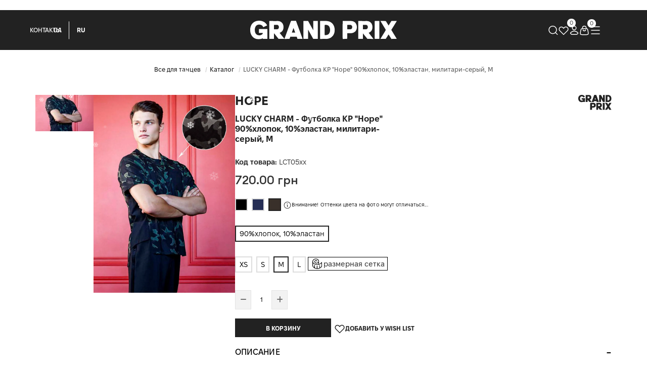

--- FILE ---
content_type: text/html; charset=utf-8
request_url: https://allfordance.com/ru/product/lucky-charm-futbolka-kr-hope-90-hlopok-10-elastan-militari-seryj-m-ru/
body_size: 59443
content:
<!DOCTYPE html>
<html prefix="og: https://ogp.me/ns# fb: https://ogp.me/ns/fb# product: https://ogp.me/ns/product# business: https://ogp.me/ns/business# place: http://ogp.me/ns/place#"  dir="ltr" lang="ru">
<head>
<!-- Google Tag Manager -->
<script>(function(w,d,s,l,i){w[l]=w[l]||[];w[l].push({'gtm.start':
new Date().getTime(),event:'gtm.js'});var f=d.getElementsByTagName(s)[0],
j=d.createElement(s),dl=l!='dataLayer'?'&l='+l:'';j.async=true;j.src=
'https://www.googletagmanager.com/gtm.js?id='+i+dl;f.parentNode.insertBefore(j,f);
})(window,document,'script','dataLayer','GTM-T25SS6V');</script>
<!-- End Google Tag Manager -->

<!-- Google tag (gtag.js) -->
<script async src="https://www.googletagmanager.com/gtag/js?id=G-7S8LGTBB6C"></script>
<script>
  window.dataLayer = window.dataLayer || [];
  function gtag(){dataLayer.push(arguments);}
  gtag('js', new Date());

  gtag('config', 'G-7S8LGTBB6C');
  gtag('config', 'AW-981603519');
</script>
    <title>LUCKY CHARM - Футболка КР &quot;Hope&quot; 90%хлопок, 10%эластан, милитари-серый, M купить в Киеве | Grand Prix</title>
    <meta charset="UTF-8"/>
    <meta name="viewport" content="width=device-width, initial-scale=1, maximum-scale=3"/>
    <meta http-equiv="X-UA-Compatible" content="IE=edge"/>
    <link rel="apple-touch-icon" href="image/logo-180-180.png">
    <link rel="icon" type="image/png" sizes="32x32" href="image/logo-180-180.png">
    <link rel="icon" type="image/png" sizes="16x16" href="image/logo-180-180.png">
    <base href="https://allfordance.com/"/>
                <meta name="description" content="Купить LUCKY CHARM - Футболка КР &quot;Hope&quot; 90%хлопок, 10%эластан, милитари-серый, M с 🛩️ доставкой по Украине за 1-2 дня ⚡ Цена - 720.00 грн ☑️ Заказывайте LUCKY CHARM - Футболка КР &quot;Hope&quot; 90%хлопок, 10%эластан, милитари-серый, M от Украинского производителя одежды для танцев Grand Prix"/>
                <meta name="keywords" content="LUCKY CHARM - Футболка КР &quot;Hope&quot; 90%хлопок, 10%эластан, милитари-серый, M"/>
    

    
        
    
    <meta name="theme-color" content="#ffffff"/>
    <meta name="format-detection" content="telephone=no">
    <meta name="format-detection" content="date=no">
    <meta name="format-detection" content="address=no">
    <meta name="format-detection" content="email=no">
    <link
            rel="stylesheet"
            href="https://cdn.jsdelivr.net/npm/swiper@11/swiper-bundle.min.css"
    />
    <link href="
https://cdn.jsdelivr.net/npm/custom-select@1.1.15/build/custom-select.min.css
" rel="stylesheet">
            <link href="https://allfordance.com/ru/product/lucky-charm-futbolka-kr-hope-90-hlopok-10-elastan-militari-seryj-m-ru/" rel="canonical"/>
            <link href="https://allfordance.com/image/catalog/favicon-16x16.png" rel="icon"/>
                <link href="catalog/view/theme/unishop2/fonts/montserrat/montserrat-regular.woff2" rel="preload" as="font" type="font/woff2" crossorigin/>
            <link href="catalog/view/theme/unishop2/fonts/montserrat/montserrat-medium.woff2" rel="preload" as="font" type="font/woff2" crossorigin/>
            <link href="catalog/view/theme/unishop2/fonts/montserrat/montserrat-bold.woff2" rel="preload" as="font" type="font/woff2" crossorigin/>
                
        <link href="catalog/view/theme/unishop2/stylesheet/bootstrap.min.css" rel="stylesheet" media="screen"/>
            
        <link href="catalog/view/theme/unishop2/stylesheet/montserrat.css" rel="stylesheet" media="screen"/>
            
        <link href="catalog/view/theme/unishop2/stylesheet/stylesheet.css?v=2.9.6.0" rel="stylesheet" media="screen"/>
            
        <link href="catalog/view/theme/unishop2/stylesheet/generated.0.css?v=1768906528590" rel="stylesheet" media="screen"/>
            
        <link href="catalog/view/theme/unishop2/stylesheet/font-awesome.min.css" rel="stylesheet" media="screen"/>
            
        <link href="catalog/view/theme/unishop2/stylesheet/animate.css" rel="stylesheet" media="screen"/>
            
        <link href="catalog/view/javascript/hpmrr/kit-series.css" rel="stylesheet" media="screen"/>
            
        <link href="//cdn.jsdelivr.net/npm/@fancyapps/ui@5.0/dist/fancybox/fancybox.css" rel="stylesheet" media="screen"/>
            
        <link href="catalog/view/javascript/sociallogin/css/sociallogin.css" rel="stylesheet" media="screen"/>
            
        <link href="catalog/view/javascript/sap_sms/css/sap_sms.css" rel="stylesheet" media="screen"/>
            
        <link href="catalog/view/theme/unishop2/stylesheet/product-page.css" rel="stylesheet" media="screen"/>
            
        <link href="catalog/view/theme/unishop2/stylesheet/livesearch.css" rel="stylesheet" media="screen"/>
            
        <link href="catalog/view/theme/unishop2/stylesheet/flymenu.css" rel="stylesheet" media="screen"/>
            
        <link href="catalog/view/theme/default/stylesheet/product_statuses.css" rel="stylesheet" media="screen"/>
            
        <link href="catalog/view/theme/unishop2/stylesheet/blog.css" rel="stylesheet" media="screen"/>
        <script>const items_on_mobile = '2', module_on_mobile = 'grid',
            default_view = 'grid', default_mobile_view = 'grid';</script>
            
        <script src="catalog/view/theme/unishop2/js/jquery-2.2.4.min.js"></script>
            
        <script src="catalog/view/theme/unishop2/js/bootstrap.min.js"></script>
            
        <script src="catalog/view/theme/unishop2/js/common.js"></script>
            
        <script src="catalog/view/theme/unishop2/js/menu-aim.min.js"></script>
            
        <script src="catalog/view/theme/unishop2/js/owl.carousel.min.js"></script>
            
        <script src="catalog/view/javascript/hpmrr/script.js"></script>
            
        <script src="//cdn.jsdelivr.net/npm/@fancyapps/ui@5.0/dist/fancybox/fancybox.umd.js"></script>
            
        <script src="catalog/view/javascript/sociallogin/sociallogin.js?v=2.9.0"></script>
            
        <script src="catalog/view/javascript/sap_sms/sap_sms.js"></script>
            
        <script src="catalog/view/theme/unishop2/js/snow.js"></script>
            
        <script src="catalog/view/theme/unishop2/js/typed.min.js"></script>
            
        <script src="catalog/view/theme/unishop2/js/live-search.js"></script>
            
        <script src="catalog/view/theme/unishop2/js/user-request.js"></script>
            
        <script src="catalog/view/theme/unishop2/js/live-price.js"></script>
            
        <script src="catalog/view/theme/unishop2/js/fly-menu-cart.js"></script>
                
    <noscript>
        <style>.uni-module__wrapper {
                opacity: 1
            }</style>
    </noscript>
    <script src="https://cdn.jsdelivr.net/npm/swiper@11/swiper-bundle.min.js" defer></script>
    <script src="https://cdnjs.cloudflare.com/ajax/libs/jquery.inputmask/5.0.8/jquery.inputmask.min.js" integrity="sha512-efAcjYoYT0sXxQRtxGY37CKYmqsFVOIwMApaEbrxJr4RwqVVGw8o+Lfh/+59TU07+suZn1BWq4fDl5fdgyCNkw==" crossorigin="anonymous" referrerpolicy="no-referrer" defer></script>
<!--microdatapro 8.1 open graph start -->
<meta property="og:locale" content="ru-ru">
<meta property="og:rich_attachment" content="true">
<meta property="og:site_name" content="Grand Prix">
<meta property="og:type" content="product">
<meta property="og:title" content="LUCKY CHARM - Футболка КР &quot;Hope&quot; 90%хлопок, 10%эластан, милитари-серый, M купить в Киеве | Grand Prix">
<meta property="og:description" content="Купить LUCKY CHARM - Футболка КР &quot;Hope&quot; 90%хлопок, 10%эластан, милитари-серый, M с 🛩️ доставкой по Украине за 1-2 дня ⚡ Цена - 720.00 грн ☑️ Заказывайте LUCKY CHARM - Футболка КР &quot;Hope&quot; 90%хлопок, 10%эластан, милитари-серый, M от Украинского производителя одежды для танцев Grand Prix">
<meta property="og:image" content="https://allfordance.com/image/cache/webp/catalog/Grand_Prix/4/load-1c-imag1c-LCT05xx_2-1200x1680.webp">
<meta property="og:image:secure_url" content="https://allfordance.com/image/cache/webp/catalog/Grand_Prix/4/load-1c-imag1c-LCT05xx_2-1200x1680.webp">
<meta property="og:image:width" content="1200">
<meta property="og:image:height" content="600">
<meta property="og:url" content="https://allfordance.com/ru/product/lucky-charm-futbolka-kr-hope-90-hlopok-10-elastan-militari-seryj-m-ru/">
<meta property="business:contact_data:street_address" content="вул. Чикаленка, 11">
<meta property="business:contact_data:locality" content="Київ">
<meta property="business:contact_data:postal_code" content="01001">
<meta property="business:contact_data:country_name" content="Україна">
<meta property="place:location:latitude" content="50.4459118">
<meta property="place:location:longitude" content="30.5184683">
<meta property="business:contact_data:email" content="info@allfordance.com">
<meta property="business:contact_data:phone_number" content="+38(044)496-08-65">
<meta property="fb:profile_id" content="https://www.facebook.com/grandprix.allfordance.official/">
<meta property="product:product_link" content="https://allfordance.com/ru/product/lucky-charm-futbolka-kr-hope-90-hlopok-10-elastan-militari-seryj-m-ru/">
<meta property="product:brand" content="HOPE">
<meta property="product:category" content="Каталог">
<meta property="product:availability" content="instock">
<meta property="product:condition" content="new">
<meta property="product:target_gender" content="unisex">
<!--microdatapro 8.1 open graph end -->
 <link rel="alternate" hreflang="ru" href="https://allfordance.com/ru/product/lucky-charm-futbolka-kr-hope-90-hlopok-10-elastan-militari-seryj-m-ru/" />
<link rel="alternate" hreflang="uk" href="https://allfordance.com/product/futbolka-hope-korotkij-rukav-90-bavovna-10-elastan-militari-sirij-m-uk/" />
<link rel="alternate" hreflang="x-default" href="https://allfordance.com/product/futbolka-hope-korotkij-rukav-90-bavovna-10-elastan-militari-sirij-m-uk/" />
</head>
<body>


			
<!-- Google Tag Manager (noscript) -->
<noscript><iframe src="https://www.googletagmanager.com/ns.html?id=GTM-T25SS6V"
height="0" width="0" style="display:none;visibility:hidden"></iframe></noscript>
<!-- End Google Tag Manager (noscript) -->
<div id="topline">
    
</div>
<header>
                                                                                                                                                                                                                        
    <!-- TODO: remove -->
    <div class="container" style="display: none">
        <div class="header-block">
            <div class="header-block__item header-block__item-logo col-sm-6 col-md-3 col-lg-3 col-xxl-4">
                <div id="logo" class="header-logo">
                                                                        <a href="https://allfordance.com/ru/"><img src="https://allfordance.com/image/catalog/logo.svg" title="Grand Prix" alt="Grand Prix"
                                                      width="290" height="45"
                                                      class="header-logo__img img-responsive"/></a>
                                                            </div>
            </div>
                        <div id="search"
                 class="header-block__item header-block__item-search  hidden-xs hidden-sm">
                <button class="header__search-toggler">
	<svg width="19" height="20" viewBox="0 0 19 20" fill="none" xmlns="http://www.w3.org/2000/svg">
		<path d="M13.9165 14.5833L17.6665 18.3333" stroke="white" stroke-width="1.5" stroke-linecap="round" stroke-linejoin="round"/>
		<path d="M16 9.16675C16 5.02461 12.6422 1.66675 8.5 1.66675C4.35787 1.66675 1 5.02461 1 9.16675C1 13.3089 4.35787 16.6667 8.5 16.6667C12.6422 16.6667 16 13.3089 16 9.16675Z" stroke="white" stroke-width="1.5" stroke-linejoin="round"/>
	</svg>
</button>
<div class="header-search">
	<div class="header-search__form">
				<input type="text" name="search" value="" placeholder="Искать" aria-label="Search" autocomplete="off" class="header-search__input  form-control" />
		<button class="hide_search header__search-toggler">сховати</button>
	</div>
	<div class="live-search" style="display:none"><ul class="live-search__ul"><li class="loading"></li></ul></div>
</div>
            </div>
            <div class="header-block__item header-block__item-telephone ">
                <div class="header-phones has-addit">
                    <a class="header-phones__main " 
                       target="_blank" title="">+38 (067) 144-33-93</a>
                                                                                            <div class="visible-xs">
                                                <i class="header-phones__show-phone dropdown-toggle fas fa-chevron-down" data-toggle="dropdown"
                           data-target="header-phones__ul"></i>
                        <ul class="header-phones__ul dropdown-menu dropdown-menu-right">
                                                                                                                    <li class="header-phones__li visible-xs">
                                    <a class="header-phones__a uni-href" 
                                       data-target="_blank">
                                                                                +38 (095) 256-49-49
                                    </a>
                                </li>
                                                            <li class="header-phones__li visible-xs">
                                    <a class="header-phones__a uni-href" data-href="tel:+380671443393"
                                       data-target="_blank">
                                                                                +38 (067) 144-33-93
                                    </a>
                                </li>
                                                            <li class="header-phones__li visible-xs">
                                    <a class="header-phones__a uni-href" data-href="tel:+380630119976"
                                       data-target="_blank">
                                                                                +38 (063) 011-99-76
                                    </a>
                                </li>
                                                                                </ul>
                                                    </div>
                                                                                        <div class="header-phones__additionals">
                                                            <span class="header-phones__additional selected"
                                      data-href="" data-phone="+38 (067) 144-33-93">
									                                        
                                    									</span>
                                                            <span class="header-phones__additional "
                                      data-href="" data-phone="+38 (095) 256-49-49">
									                                        
                                    									</span>
                                                            <span class="header-phones__additional "
                                      data-href="tel:+380671443393" data-phone="+38 (067) 144-33-93">
									                                        
                                    									</span>
                                                            <span class="header-phones__additional "
                                      data-href="tel:+380630119976" data-phone="+38 (063) 011-99-76">
									                                        
                                    									</span>
                                                    </div>
                                    </div>
            </div>
                            <div class="header-block__item header-block__item-account ">
                                            <div class="header-account uni-href login-show"
                              data-href="https://allfordance.com/ru/index.php?route=account/login"                             title="Войти"><i class="header-account__icon far fa-user"></i></div>
                                    </div>
                                        <div class="header-block__item header-block__item-wishlist">
                    <div class="header-wishlist uni-href" data-href="https://allfordance.com/ru/index.php?route=account/wishlist" title="Закладки"><i
                                class="header-wishlist__icon far fa-heart"></i><span
                                class="header-wishlist__total-items">0</span></div>
                </div>
                                    <div class="header-block__item header-block__item-cart"><div id="cart" class="header-cart" title="Корзина">
        <div class="header-cart__btn dropdown-toggle" id="dropdownCartButton" data-toggle="dropdown">
        <svg width="20" height="20" viewBox="0 0 20 20" fill="none" xmlns="http://www.w3.org/2000/svg">
            <path d="M2.55153 12.6612L2.8559 10.935C3.21563 8.89475 3.3955 7.87468 4.10778 7.27071C4.82007 6.66675 5.84325 6.66675 7.88961 6.66675H12.1107C14.1571 6.66675 15.1802 6.66675 15.8926 7.27071C16.6048 7.87468 16.7847 8.89475 17.1444 10.935L17.4488 12.6612C17.9466 15.4843 18.1955 16.8959 17.4291 17.823C16.6627 18.7501 15.2467 18.7501 12.4151 18.7501H7.58525C4.75355 18.7501 3.3377 18.7501 2.57127 17.823C1.80485 16.8959 2.05375 15.4843 2.55153 12.6612Z"
                  stroke="white" stroke-width="1.5"/>
            <path d="M6.25 6.66675L6.38985 4.98856C6.54632 3.11096 8.11589 1.66675 10 1.66675C11.8841 1.66675 13.4537 3.11096 13.6102 4.98856L13.75 6.66675"
                  stroke="white" stroke-width="1.5"/>
            <path d="M12.5 9.16675C12.3917 10.3443 11.3047 11.2501 10 11.2501C8.69525 11.2501 7.60835 10.3443 7.5 9.16675"
                  stroke="white" stroke-width="1.5" stroke-linecap="round"/>
        </svg>
        <span id="cart-total" class="header-cart__total-items">0</span>
    </div>
    <div class="header-cart__dropdown" aria-labelledby="dropdownCartButton">
                    <div class="header-cart__empty"><i
                        class="header-cart__icon-empty fas fa-shopping-bag"></i><br/>Ваша корзина пуста!</div>
            </div>
</div></div>
        </div>
    </div>


    <div class="container">
        <div class="header__inset">
            <div class="header__left">
                <div class="header__contacts">
                    <div class="header__contacts__main">
                                               
                        <a href="https://allfordance.com/ru/contact/" class="header__contacts__main--link_to_contacts">Контакты</a>
                    </div>
                    <div class="header__contacts__dropdown">
                                                    <div class="header__contacts-dropdown--phones">
                                                                    <a href="" rel="nofollow">
								    	<span>+38 (067) 144-33-93</span>
                                                                                    <svg class="header__contacts--toggler" width="2" height="8" viewBox="0 0 2 8" fill="none" xmlns="http://www.w3.org/2000/svg">
                                                <circle cx="1" cy="1" r="1" transform="matrix(1 0 0 -1 0 8)" fill="#222"/>
                                                <circle cx="1" cy="1" r="1" transform="matrix(1 0 0 -1 0 5)" fill="#222"/>
                                                <circle cx="1" cy="1" r="1" transform="matrix(1 0 0 -1 0 2)" fill="#222"/>
                                            </svg>
                                        									</a>
                                                                    <a href="" rel="nofollow">
								    	<span>+38 (095) 256-49-49</span>
                                        									</a>
                                                                    <a href="tel:+380671443393" rel="nofollow">
								    	<span>+38 (067) 144-33-93</span>
                                        									</a>
                                                                    <a href="tel:+380630119976" rel="nofollow">
								    	<span>+38 (063) 011-99-76</span>
                                        									</a>
                                                            </div>
                                                <form action="https://allfordance.com/ru/index.php?route=common/header/callme" id="headerCallMe" class="header__contacts__dropdown--callme">
                            <input type="tel" name="phone" placeholder="+38 (0__) ___-__-__" required>
                            <button type="submit" class="button">Наберіть мене</button>
                        </form>
                    </div>
                </div>
                <div class="header__lang">
                    
	<div class="language-form">
					<button class="button-language " onclick="lm_setCookie('languageauto', '1', {expires: 180}); window.location = 'https://allfordance.com/product/futbolka-hope-korotkij-rukav-90-bavovna-10-elastan-militari-sirij-m-uk/'">UA</button>
					<button class="button-language active" onclick="lm_setCookie('languageauto', '1', {expires: 180}); window.location = 'https://allfordance.com/ru/product/lucky-charm-futbolka-kr-hope-90-hlopok-10-elastan-militari-seryj-m-ru/'">RU</button>
			</div>

<script>
	function lm_setCookie(name, value, options = {}) {
		options = {
			path: '/',
			...options
		};
		let date = new Date(Date.now() + (86400e3 * options.expires));
		date = date.toUTCString();
		options.expires = date;
		let updatedCookie = encodeURIComponent(name) + "=" + encodeURIComponent(value);
		for (let optionKey in options) {
			updatedCookie += "; " + optionKey;
			let optionValue = options[optionKey];
			if (optionValue !== true) {
				updatedCookie += "=" + optionValue;
			}
		}
		document.cookie = updatedCookie;
	}
	function lm_deleteCookie(name) {
		lm_setCookie(name, "", {
			'max-age': -1
		});
	}
</script>

                </div>
            </div>
            <div class="header__middle">
                <div id="logo" class="header-logo">
                                                                        <a href="https://allfordance.com/ru/"><img src="https://allfordance.com/image/catalog/logo.svg" title="Grand Prix" alt="Grand Prix"
                                                      width="290" height="45"
                                                      class="header-logo__img img-responsive"/></a>
                                                            </div>
            </div>
            <div class="header__right">
                <div class="header-block__item header-block__item-search">
                    <button class="header__search-toggler">
	<svg width="19" height="20" viewBox="0 0 19 20" fill="none" xmlns="http://www.w3.org/2000/svg">
		<path d="M13.9165 14.5833L17.6665 18.3333" stroke="white" stroke-width="1.5" stroke-linecap="round" stroke-linejoin="round"/>
		<path d="M16 9.16675C16 5.02461 12.6422 1.66675 8.5 1.66675C4.35787 1.66675 1 5.02461 1 9.16675C1 13.3089 4.35787 16.6667 8.5 16.6667C12.6422 16.6667 16 13.3089 16 9.16675Z" stroke="white" stroke-width="1.5" stroke-linejoin="round"/>
	</svg>
</button>
<div class="header-search">
	<div class="header-search__form">
				<input type="text" name="search" value="" placeholder="Искать" aria-label="Search" autocomplete="off" class="header-search__input  form-control" />
		<button class="hide_search header__search-toggler">сховати</button>
	</div>
	<div class="live-search" style="display:none"><ul class="live-search__ul"><li class="loading"></li></ul></div>
</div>
                </div>
                                    <div class="header-block__item header-block__item-wishlist">
                        <div class="header-wishlist uni-href" data-href="https://allfordance.com/ru/index.php?route=account/wishlist"
                             title="Закладки">
                            <svg width="22" height="22" viewBox="0 0 22 22" fill="none"
                                 xmlns="http://www.w3.org/2000/svg">
                                <path fill-rule="evenodd" clip-rule="evenodd"
                                      d="M3.48943 5.68922C4.31455 4.86434 5.43351 4.40095 6.60023 4.40095C7.76695 4.40095 8.88591 4.86434 9.71103 5.68922L11.0002 6.97732L12.2894 5.68922C12.6953 5.26897 13.1808 4.93377 13.7177 4.70317C14.2545 4.47257 14.8318 4.35119 15.4161 4.34611C16.0003 4.34104 16.5797 4.45236 17.1204 4.6736C17.6612 4.89484 18.1524 5.22155 18.5656 5.63468C18.9787 6.0478 19.3054 6.53907 19.5266 7.07982C19.7479 7.62056 19.8592 8.19995 19.8541 8.78418C19.8491 9.36841 19.7277 9.94578 19.4971 10.4826C19.2665 11.0194 18.9313 11.5049 18.511 11.9108L11.0002 19.4227L3.48943 11.9108C2.66456 11.0857 2.20117 9.96674 2.20117 8.80002C2.20117 7.63329 2.66456 6.51434 3.48943 5.68922Z"
                                      stroke="white" stroke-width="1.5"/>
                            </svg>
                            <span class="header-wishlist__total-items">0</span>
                        </div>
                    </div>
                                                    <div class="header-block__item header-block__item-account ">
                                                    <div class="header-account login-show"
                                  data-href="https://allfordance.com/ru/index.php?route=account/login"                                 title="Войти">
                                <svg width="20" height="20" viewBox="0 0 20 20" fill="none"
                                     xmlns="http://www.w3.org/2000/svg">
                                    <path d="M5.48131 12.9014C4.30234 13.6034 1.21114 15.0369 3.09389 16.8306C4.01359 17.7068 5.03791 18.3334 6.32573 18.3334H13.6743C14.9621 18.3334 15.9864 17.7068 16.9061 16.8306C18.7888 15.0369 15.6977 13.6034 14.5187 12.9014C11.754 11.2552 8.24599 11.2552 5.48131 12.9014Z"
                                          stroke="white" stroke-width="1.5" stroke-linecap="round"
                                          stroke-linejoin="round"/>
                                    <path d="M13.75 5.41675C13.75 7.48781 12.0711 9.16675 10 9.16675C7.92893 9.16675 6.25 7.48781 6.25 5.41675C6.25 3.34568 7.92893 1.66675 10 1.66675C12.0711 1.66675 13.75 3.34568 13.75 5.41675Z"
                                          stroke="white" stroke-width="1.5"/>
                                </svg>
                            </div>
                                            </div>
                                <div class="header-block__item header-block__item-cart"><div id="cart" class="header-cart" title="Корзина">
        <div class="header-cart__btn dropdown-toggle" id="dropdownCartButton" data-toggle="dropdown">
        <svg width="20" height="20" viewBox="0 0 20 20" fill="none" xmlns="http://www.w3.org/2000/svg">
            <path d="M2.55153 12.6612L2.8559 10.935C3.21563 8.89475 3.3955 7.87468 4.10778 7.27071C4.82007 6.66675 5.84325 6.66675 7.88961 6.66675H12.1107C14.1571 6.66675 15.1802 6.66675 15.8926 7.27071C16.6048 7.87468 16.7847 8.89475 17.1444 10.935L17.4488 12.6612C17.9466 15.4843 18.1955 16.8959 17.4291 17.823C16.6627 18.7501 15.2467 18.7501 12.4151 18.7501H7.58525C4.75355 18.7501 3.3377 18.7501 2.57127 17.823C1.80485 16.8959 2.05375 15.4843 2.55153 12.6612Z"
                  stroke="white" stroke-width="1.5"/>
            <path d="M6.25 6.66675L6.38985 4.98856C6.54632 3.11096 8.11589 1.66675 10 1.66675C11.8841 1.66675 13.4537 3.11096 13.6102 4.98856L13.75 6.66675"
                  stroke="white" stroke-width="1.5"/>
            <path d="M12.5 9.16675C12.3917 10.3443 11.3047 11.2501 10 11.2501C8.69525 11.2501 7.60835 10.3443 7.5 9.16675"
                  stroke="white" stroke-width="1.5" stroke-linecap="round"/>
        </svg>
        <span id="cart-total" class="header-cart__total-items">0</span>
    </div>
    <div class="header-cart__dropdown" aria-labelledby="dropdownCartButton">
                    <div class="header-cart__empty"><i
                        class="header-cart__icon-empty fas fa-shopping-bag"></i><br/>Ваша корзина пуста!</div>
            </div>
</div></div>
                <div class="header-block__item header-block__item-mob-menu visible-xs visible-sm">					<div class="main-menu set-before">
	<div class="menu-wrapper col-md-12">
		<nav id="menu" class="menu  menu2 ">
			<div class="menu__header">
				<i class="menu__header-icon fa fa-fw fa-bars hidden-xs hidden-sm"></i>
				<span class="menu__header-title">Категории</span>
				<button class="menu-close menu__header-icon visible-xs visible-sm">
					<svg width="15" height="15" viewBox="0 0 15 15" fill="none" xmlns="http://www.w3.org/2000/svg">
						<path d="M14 1L1 13.9991M14 14L1 1.00085" stroke="#141B34" stroke-width="1.5" stroke-linecap="round" stroke-linejoin="round"/>
					</svg>
				</button>
			</div>
			<ul class="menu__collapse main-menu__collapse">
									<li class="menu__level-1-li has-children">
						<a class="menu__level-1-a " href="/ru/catalog/new-grand-prix?sort=p.date_added&amp;order=DESC">
														Новинки
						</a>
																																										<span class="menu__pm menu__level-1-pm visible-xs visible-sm">
								<svg xmlns="http://www.w3.org/2000/svg" width="11" height="6" viewBox="0 0 11 6" fill="none">
								  <path d="M1 3L10 3M10 3L7.1875 1M10 3L7.1875 5" stroke="#222222" stroke-linecap="round" stroke-linejoin="round"/>
								</svg>
							</span>
							<div class="menu__level-2  column-1">
								
								<div class="menu__level-2-ul menu_back-ul">
									<button class="menu_back">
										<svg width="11" height="6" viewBox="0 0 11 6" fill="none" xmlns="http://www.w3.org/2000/svg">
											<path d="M10.0002 2.99976H1.00024M1.00024 2.99976L3.81274 4.99976M1.00024 2.99976L3.81274 0.999756" stroke="#222222" stroke-linecap="round" stroke-linejoin="round"/>
										</svg>
									</button>
								</div>
																	<div class="menu__level-2-ul  col-lgg-12">
																				<a class="menu__level-2-a " href="/ru/catalog/new-womens-and-mens-dance-clothes">Одежда</a>
																			</div>
																	<div class="menu__level-2-ul  col-lgg-12">
																				<a class="menu__level-2-a " href="/ru/catalog/new-clothes-for-ballet">Для балета</a>
																			</div>
																	<div class="menu__level-2-ul  col-lgg-12">
																				<a class="menu__level-2-a " href="/ru/catalog/new-clothes-for-ballroom-dancing">Для бальных танцев</a>
																			</div>
																	<div class="menu__level-2-ul  col-lgg-12">
																				<a class="menu__level-2-a " href="/ru/catalog/new-clothes-for-rhythmic-gymnastics">Для художественной гимнастики</a>
																			</div>
																	<div class="menu__level-2-ul  col-lgg-12">
																				<a class="menu__level-2-a " href="/ru/catalog/new-mens-clothes-for-dancing">Для мужчин</a>
																			</div>
																	<div class="menu__level-2-ul  col-lgg-12">
																				<a class="menu__level-2-a " href="/ru/catalog/new-dance-shoes">Обувь</a>
																			</div>
																	<div class="menu__level-2-ul  col-lgg-12">
																				<a class="menu__level-2-a " href="/ru/catalog/new-accessories-for-dancing">Аксессуары</a>
																			</div>
																							</div>
											</li>
									<li class="menu__level-1-li ">
						<a class="menu__level-1-a " href="/ru/skidki/">
														SALE
						</a>
											</li>
									<li class="menu__level-1-li has-children">
						<a class="menu__level-1-a " href="/ru/catalog/clothes-for-dancing">
														Одежда
						</a>
																																										<span class="menu__pm menu__level-1-pm visible-xs visible-sm">
								<svg xmlns="http://www.w3.org/2000/svg" width="11" height="6" viewBox="0 0 11 6" fill="none">
								  <path d="M1 3L10 3M10 3L7.1875 1M10 3L7.1875 5" stroke="#222222" stroke-linecap="round" stroke-linejoin="round"/>
								</svg>
							</span>
							<div class="menu__level-2  column-4">
								
								<div class="menu__level-2-ul menu_back-ul">
									<button class="menu_back">
										<svg width="11" height="6" viewBox="0 0 11 6" fill="none" xmlns="http://www.w3.org/2000/svg">
											<path d="M10.0002 2.99976H1.00024M1.00024 2.99976L3.81274 4.99976M1.00024 2.99976L3.81274 0.999756" stroke="#222222" stroke-linecap="round" stroke-linejoin="round"/>
										</svg>
									</button>
								</div>
																	<div class="menu__level-2-ul  col-lgg-3">
																				<a class="menu__level-2-a has-children" href="/ru/catalog/womens-clothing-for-dancing">Для женщин</a>
																					<span class="menu__pm menu__level-2-pm visible-xs visible-sm"><i class="fa fa-plus"></i><i class="fa fa-minus"></i></span>
											<div class="menu__level-3">
												<ul class="menu__level-3-ul">
																											<li class="menu__level-3-li"><a class="menu__level-3-a" href="/ru/catalog/basic-dance-leotards-for-women">Базовые купальники</a></li>
																											<li class="menu__level-3-li"><a class="menu__level-3-a" href="/ru/catalog/leotards-for-dancing">Коллекционные купальники</a></li>
																											<li class="menu__level-3-li"><a class="menu__level-3-a" href="/ru/catalog/ballet-clothes">Балетные хитоны</a></li>
																											<li class="menu__level-3-li"><a class="menu__level-3-a" href="/ru/catalog/skirts-for-dancing">Юбки</a></li>
																											<li class="menu__level-3-li"><a class="menu__level-3-a" href="/ru/catalog/tutu-skirts-semi-tutu-skirts">Пачки и шопенки</a></li>
																											<li class="menu__level-3-li"><a class="menu__level-3-a" href="/ru/catalog/t-shirts-tops-t-shirts">Топы, майки, футболки</a></li>
																											<li class="menu__level-3-li"><a class="menu__level-3-a" href="/ru/catalog/womens-dance-shirts-vests">Рубашки и жилетки</a></li>
																											<li class="menu__level-3-li"><a class="menu__level-3-a" href="/ru/catalog/shorts-and-leggings-for-dancing">Шорты</a></li>
																											<li class="menu__level-3-li"><a class="menu__level-3-a" href="/ru/catalog/womens-leggings-for-dancing">Лосины</a></li>
																											<li class="menu__level-3-li"><a class="menu__level-3-a" href="/ru/catalog/pants-for-ballroom-dancing">Брюки</a></li>
																											<li class="menu__level-3-li"><a class="menu__level-3-a" href="/ru/catalog/dresses-for-dancing">Платья</a></li>
																											<li class="menu__level-3-li"><a class="menu__level-3-a" href="/ru/catalog/tutu-skirts-semi-tutu-skirts">Комбинезоны и полукомбинезоны</a></li>
																																						</ul>
											</div>
																			</div>
																	<div class="menu__level-2-ul  col-lgg-3">
																				<a class="menu__level-2-a has-children" href="/ru/catalog/childrens-clothes-for-dancing-and-gymnastics">Для девочек</a>
																					<span class="menu__pm menu__level-2-pm visible-xs visible-sm"><i class="fa fa-plus"></i><i class="fa fa-minus"></i></span>
											<div class="menu__level-3">
												<ul class="menu__level-3-ul">
																											<li class="menu__level-3-li"><a class="menu__level-3-a" href="/ru/catalog/childrens-basic-clothes">Базовая одежда</a></li>
																											<li class="menu__level-3-li"><a class="menu__level-3-a" href="/ru/catalog/childrens-leotards">Купальники</a></li>
																											<li class="menu__level-3-li"><a class="menu__level-3-a" href="/ru/catalog/childrens-skirts-and-chitons">Юбки и хитоны</a></li>
																											<li class="menu__level-3-li"><a class="menu__level-3-a" href="/ru/catalog/ballet-skirts-for-dancing">Балетные хитоны</a></li>
																											<li class="menu__level-3-li"><a class="menu__level-3-a" href="/ru/catalog/childrens-half-tutus">Полупачки и шопенки | НОВОГОДНИЕ КОСТЮМЫ</a></li>
																											<li class="menu__level-3-li"><a class="menu__level-3-a" href="/ru/catalog/childrens-tops">Топы, майки, футболки</a></li>
																											<li class="menu__level-3-li"><a class="menu__level-3-a" href="/ru/catalog/childrens-shorts">Шорты</a></li>
																											<li class="menu__level-3-li"><a class="menu__level-3-a" href="/ru/catalog/childrens-leggings">Лосины</a></li>
																											<li class="menu__level-3-li"><a class="menu__level-3-a" href="/ru/catalog/childrens-pants">Штаны и брюки</a></li>
																											<li class="menu__level-3-li"><a class="menu__level-3-a" href="/ru/catalog/childrens-cloth-for-washing-basic">Платья</a></li>
																											<li class="menu__level-3-li"><a class="menu__level-3-a" href="/ru/catalog/childrens-overalls-and-semi-overalls">Комбинезоны и полукомбинезоны</a></li>
																																						</ul>
											</div>
																			</div>
																	<div class="menu__level-2-ul  col-lgg-3">
																				<a class="menu__level-2-a has-children" href="/ru/catalog/underwear-for-dancing">Нижнее белье</a>
																					<span class="menu__pm menu__level-2-pm visible-xs visible-sm"><i class="fa fa-plus"></i><i class="fa fa-minus"></i></span>
											<div class="menu__level-3">
												<ul class="menu__level-3-ul">
																											<li class="menu__level-3-li"><a class="menu__level-3-a" href="/ru/catalog/womens-dance-panties">Трусы</a></li>
																											<li class="menu__level-3-li"><a class="menu__level-3-a" href="/ru/catalog/womens-basic-dance-tops">Топы</a></li>
																											<li class="menu__level-3-li"><a class="menu__level-3-a" href="/ru/catalog/leotards-and-dance-accessories">Патроны и подкупальники</a></li>
																											<li class="menu__level-3-li"><a class="menu__level-3-a" href="/ru/catalog/leotards-and-tights-for-dancing">Трико</a></li>
																											<li class="menu__level-3-li"><a class="menu__level-3-a" href="/ru/catalog/womens-tights-for-dancing">Колготы</a></li>
																											<li class="menu__level-3-li"><a class="menu__level-3-a" href="/ru/catalog/socks-for-dancing">Носочки</a></li>
																											<li class="menu__level-3-li"><a class="menu__level-3-a" href="/ru/catalog/mens-dance-bandage">Мужские бандажи</a></li>
																																						</ul>
											</div>
																			</div>
																	<div class="menu__level-2-ul  col-lgg-3">
																				<a class="menu__level-2-a has-children" href="/ru//catalog/mens-clothing-for-dancing">Для мужчин и мальчиков</a>
																					<span class="menu__pm menu__level-2-pm visible-xs visible-sm"><i class="fa fa-plus"></i><i class="fa fa-minus"></i></span>
											<div class="menu__level-3">
												<ul class="menu__level-3-ul">
																											<li class="menu__level-3-li"><a class="menu__level-3-a" href="/ru/catalog/mens-tank-tops-and-t-shirts">Майки и футболки</a></li>
																											<li class="menu__level-3-li"><a class="menu__level-3-a" href="/ru/catalog/mens-ballet-wear">Одежда для балета</a></li>
																											<li class="menu__level-3-li"><a class="menu__level-3-a" href="/ru/catalog/mens-clothing-for-ballroom-dancing">Одежда для бальных танцев</a></li>
																											<li class="menu__level-3-li"><a class="menu__level-3-a" href="/ru/catalog/mens-shirts-and-vests">Рубашки и жилеты</a></li>
																											<li class="menu__level-3-li"><a class="menu__level-3-a" href="/ru/catalog/mens-shorts-for-dancing">Шорты</a></li>
																											<li class="menu__level-3-li"><a class="menu__level-3-a" href="/ru/catalog/mens-leggings">Лосины</a></li>
																											<li class="menu__level-3-li"><a class="menu__level-3-a" href="/ru/catalog/mens-dance-pants">Штаны и брюки</a></li>
																																						</ul>
											</div>
																			</div>
																	<div class="menu__level-2-ul  col-lgg-3">
																				<a class="menu__level-2-a has-children" href="/ru/catalog/dance-and-ballet-warm-up-wear">Одежда для разогрева</a>
																					<span class="menu__pm menu__level-2-pm visible-xs visible-sm"><i class="fa fa-plus"></i><i class="fa fa-minus"></i></span>
											<div class="menu__level-3">
												<ul class="menu__level-3-ul">
																											<li class="menu__level-3-li"><a class="menu__level-3-a" href="/ru/catalog/knitted-warm-up-for-dancing">Вязаная одежда</a></li>
																											<li class="menu__level-3-li"><a class="menu__level-3-a" href="/ru/catalog/warm-up-collections-for-dancing">Трикотаж для разогрева</a></li>
																											<li class="menu__level-3-li"><a class="menu__level-3-a" href="/ru/catalog/dance-leggings">Гетры</a></li>
																											<li class="menu__level-3-li"><a class="menu__level-3-a" href="/ru/catalog/dance-warm-up-sleeves">Болеро и рукава</a></li>
																											<li class="menu__level-3-li"><a class="menu__level-3-a" href="/ru/catalog/heat-retention-clothes-and-sauna-effect">Одежда с эффектом сауны</a></li>
																											<li class="menu__level-3-li"><a class="menu__level-3-a" href="/ru/catalog/fleece-warm-up-clothes-for-rhythmic-gymnastics">Одежда из флиса</a></li>
																											<li class="menu__level-3-li"><a class="menu__level-3-a" href="/ru/catalog/dance-warm-up-belt">Пояса для разогрева</a></li>
																											<li class="menu__level-3-li"><a class="menu__level-3-a" href="/ru/catalog/men-warm-up-clothes-for-dancing">Для мужчин</a></li>
																											<li class="menu__level-3-li"><a class="menu__level-3-a" href="/ru/catalog/dutiki">Дутики и чуни</a></li>
																																						</ul>
											</div>
																			</div>
																	<div class="menu__level-2-ul  col-lgg-3">
																				<a class="menu__level-2-a has-children" href="/ru/catalog/leotards-for-dances">Купальники по модели</a>
																					<span class="menu__pm menu__level-2-pm visible-xs visible-sm"><i class="fa fa-plus"></i><i class="fa fa-minus"></i></span>
											<div class="menu__level-3">
												<ul class="menu__level-3-ul">
																											<li class="menu__level-3-li"><a class="menu__level-3-a" href="">Базовые купальники</a></li>
																											<li class="menu__level-3-li"><a class="menu__level-3-a" href="/ru/catalog/leotards-with-long-sleeves">С длинным рукавом</a></li>
																											<li class="menu__level-3-li"><a class="menu__level-3-a" href="/ru/catalog/short-sleeved-leotards">С коротким рукавом</a></li>
																											<li class="menu__level-3-li"><a class="menu__level-3-a" href="/ru/catalog/leotards-with-straps">На бретелях</a></li>
																											<li class="menu__level-3-li"><a class="menu__level-3-a" href="/ru/catalog/leotards-with-a-zipper">На молнии</a></li>
																											<li class="menu__level-3-li"><a class="menu__level-3-a" href="">С юбкой</a></li>
																											<li class="menu__level-3-li"><a class="menu__level-3-a" href="/ru/catalog/leotards-with-an-open-back">Открытая спина</a></li>
																											<li class="menu__level-3-li"><a class="menu__level-3-a" href="/ru/catalog/leotards-with-print">Принтованные</a></li>
																																						</ul>
											</div>
																			</div>
																							</div>
											</li>
									<li class="menu__level-1-li has-children">
						<a class="menu__level-1-a " href="/ru/catalog/shoes-for-dancing">
														Обувь
						</a>
																																										<span class="menu__pm menu__level-1-pm visible-xs visible-sm">
								<svg xmlns="http://www.w3.org/2000/svg" width="11" height="6" viewBox="0 0 11 6" fill="none">
								  <path d="M1 3L10 3M10 3L7.1875 1M10 3L7.1875 5" stroke="#222222" stroke-linecap="round" stroke-linejoin="round"/>
								</svg>
							</span>
							<div class="menu__level-2  column-4">
								
								<div class="menu__level-2-ul menu_back-ul">
									<button class="menu_back">
										<svg width="11" height="6" viewBox="0 0 11 6" fill="none" xmlns="http://www.w3.org/2000/svg">
											<path d="M10.0002 2.99976H1.00024M1.00024 2.99976L3.81274 4.99976M1.00024 2.99976L3.81274 0.999756" stroke="#222222" stroke-linecap="round" stroke-linejoin="round"/>
										</svg>
									</button>
								</div>
																	<div class="menu__level-2-ul  col-lgg-3">
																				<a class="menu__level-2-a has-children" href="">Другое</a>
																					<span class="menu__pm menu__level-2-pm visible-xs visible-sm"><i class="fa fa-plus"></i><i class="fa fa-minus"></i></span>
											<div class="menu__level-3">
												<ul class="menu__level-3-ul">
																											<li class="menu__level-3-li"><a class="menu__level-3-a" href="/ru/catalog/ballet-shoes">Балетки</a></li>
																											<li class="menu__level-3-li"><a class="menu__level-3-a" href="/ru/catalog/pointe-shoes-for-ballet">Пуанты</a></li>
																											<li class="menu__level-3-li"><a class="menu__level-3-a" href="/ru/catalog/half-czechs">Получешки</a></li>
																											<li class="menu__level-3-li"><a class="menu__level-3-a" href="/ru/catalog/dutiki">Обувь для разогрева</a></li>
																											<li class="menu__level-3-li"><a class="menu__level-3-a" href="/ru/catalog/dancing-sneakers">Кроссовки и сникеры</a></li>
																											<li class="menu__level-3-li"><a class="menu__level-3-a" href="/ru/catalog/jazz-shoes">Джазовки</a></li>
																											<li class="menu__level-3-li"><a class="menu__level-3-a" href="/ru/catalog/shoes-for-contemporary-and-modern">Для контемпа</a></li>
																											<li class="menu__level-3-li"><a class="menu__level-3-a" href="/ru/catalog/slippers-for-gymnastics-and-ballroom-dancing">Тапочки</a></li>
																																						</ul>
											</div>
																			</div>
																	<div class="menu__level-2-ul  col-lgg-3">
																				<a class="menu__level-2-a has-children" href="/ru/catalog/shoes-for-ballroom-dance">Обувь для бально-спортивного танца</a>
																					<span class="menu__pm menu__level-2-pm visible-xs visible-sm"><i class="fa fa-plus"></i><i class="fa fa-minus"></i></span>
											<div class="menu__level-3">
												<ul class="menu__level-3-ul">
																											<li class="menu__level-3-li"><a class="menu__level-3-a" href="/ru/catalog/mens-shoes-for-ballroom-dance">Мужская обувь для БТ</a></li>
																											<li class="menu__level-3-li"><a class="menu__level-3-a" href="/ru/catalog/womens-shoes-for-ballroom-dance">Женская обувь для БТ</a></li>
																											<li class="menu__level-3-li"><a class="menu__level-3-a" href="/ru/catalog/block-heel-shoes">Блок-каблук</a></li>
																											<li class="menu__level-3-li"><a class="menu__level-3-a" href="/ru/catalog/training-shoes-for-dancing">Тренировочная обувь</a></li>
																											<li class="menu__level-3-li"><a class="menu__level-3-a" href="/ru/catalog/shoes-for-social-dancing-salsa-bachata-tango">Для социальных танцев (сальса, бачата, танго)</a></li>
																											<li class="menu__level-3-li"><a class="menu__level-3-a" href="/ru/catalog/heels-shoes">High heels</a></li>
																																						</ul>
											</div>
																			</div>
																	<div class="menu__level-2-ul  col-lgg-3">
																				<a class="menu__level-2-a has-children" href="">Обувь для народно-сценического танца</a>
																					<span class="menu__pm menu__level-2-pm visible-xs visible-sm"><i class="fa fa-plus"></i><i class="fa fa-minus"></i></span>
											<div class="menu__level-3">
												<ul class="menu__level-3-ul">
																											<li class="menu__level-3-li"><a class="menu__level-3-a" href="">Мужская обувь для НСТ</a></li>
																											<li class="menu__level-3-li"><a class="menu__level-3-a" href="">Женская обувь для НСТ</a></li>
																																						</ul>
											</div>
																			</div>
																							</div>
											</li>
									<li class="menu__level-1-li has-children">
						<a class="menu__level-1-a " href="/ru/catalog/accessories-for-dancing">
														Аксессуары
						</a>
																																										<span class="menu__pm menu__level-1-pm visible-xs visible-sm">
								<svg xmlns="http://www.w3.org/2000/svg" width="11" height="6" viewBox="0 0 11 6" fill="none">
								  <path d="M1 3L10 3M10 3L7.1875 1M10 3L7.1875 5" stroke="#222222" stroke-linecap="round" stroke-linejoin="round"/>
								</svg>
							</span>
							<div class="menu__level-2  column-4">
								
								<div class="menu__level-2-ul menu_back-ul">
									<button class="menu_back">
										<svg width="11" height="6" viewBox="0 0 11 6" fill="none" xmlns="http://www.w3.org/2000/svg">
											<path d="M10.0002 2.99976H1.00024M1.00024 2.99976L3.81274 4.99976M1.00024 2.99976L3.81274 0.999756" stroke="#222222" stroke-linecap="round" stroke-linejoin="round"/>
										</svg>
									</button>
								</div>
																	<div class="menu__level-2-ul  col-lgg-3">
																				<a class="menu__level-2-a has-children" href="">Для тренировок</a>
																					<span class="menu__pm menu__level-2-pm visible-xs visible-sm"><i class="fa fa-plus"></i><i class="fa fa-minus"></i></span>
											<div class="menu__level-3">
												<ul class="menu__level-3-ul">
																											<li class="menu__level-3-li"><a class="menu__level-3-a" href="/ru/catalog/accessories-for-stretching">Для растяжки</a></li>
																											<li class="menu__level-3-li"><a class="menu__level-3-a" href="/ru/catalog/accessories-for-pointe-shoes">Для пуант</a></li>
																											<li class="menu__level-3-li"><a class="menu__level-3-a" href="/ru/catalog/weights-for-dancing">Утяжелители</a></li>
																											<li class="menu__level-3-li"><a class="menu__level-3-a" href="/ru/catalog/knee-pads-for-dancing">Наколенники</a></li>
																											<li class="menu__level-3-li"><a class="menu__level-3-a" href="/ru/catalog/accessories-for-dance-shoes">Для обуви</a></li>
																											<li class="menu__level-3-li"><a class="menu__level-3-a" href="/ru/catalog/bags-and-covers-for-dancing">Сумки/чехлы</a></li>
																																						</ul>
											</div>
																			</div>
																	<div class="menu__level-2-ul  col-lgg-3">
																				<a class="menu__level-2-a has-children" href="/ru/catalog/hair-accessories">Для волос</a>
																					<span class="menu__pm menu__level-2-pm visible-xs visible-sm"><i class="fa fa-plus"></i><i class="fa fa-minus"></i></span>
											<div class="menu__level-3">
												<ul class="menu__level-3-ul">
																											<li class="menu__level-3-li"><a class="menu__level-3-a" href="/ru/catalog/hair-bands">Резинки для волос</a></li>
																											<li class="menu__level-3-li"><a class="menu__level-3-a" href="/ru/catalog/hairpins-invisible-hairnets">Заколки, невидимки, сетки для волос</a></li>
																											<li class="menu__level-3-li"><a class="menu__level-3-a" href="/ru/catalog/hair-clips">Заколки для волос</a></li>
																											<li class="menu__level-3-li"><a class="menu__level-3-a" href="/ru/catalog/crowns-diadems-hoops-wreaths">Короны, диадемы, обручи, венки</a></li>
																																						</ul>
											</div>
																			</div>
																	<div class="menu__level-2-ul  col-lgg-3">
																				<a class="menu__level-2-a has-children" href="">Аксессуары</a>
																					<span class="menu__pm menu__level-2-pm visible-xs visible-sm"><i class="fa fa-plus"></i><i class="fa fa-minus"></i></span>
											<div class="menu__level-3">
												<ul class="menu__level-3-ul">
																											<li class="menu__level-3-li"><a class="menu__level-3-a" href="/ru/catalog/keychains-and-toys">Брелки, игрушки</a></li>
																											<li class="menu__level-3-li"><a class="menu__level-3-a" href="/ru/catalog/decorations-for-dancing">Бижутерия</a></li>
																											<li class="menu__level-3-li"><a class="menu__level-3-a" href="/ru/catalog/gifts">Подарки</a></li>
																																						</ul>
											</div>
																			</div>
																	<div class="menu__level-2-ul  col-lgg-3">
																				<a class="menu__level-2-a has-children" href="">По направлениям</a>
																					<span class="menu__pm menu__level-2-pm visible-xs visible-sm"><i class="fa fa-plus"></i><i class="fa fa-minus"></i></span>
											<div class="menu__level-3">
												<ul class="menu__level-3-ul">
																											<li class="menu__level-3-li"><a class="menu__level-3-a" href="/ru/catalog/accessories-for-ballet">Для балета</a></li>
																											<li class="menu__level-3-li"><a class="menu__level-3-a" href="/ru/catalog/accessories-for-ballroom-dancing">Для бального танца</a></li>
																											<li class="menu__level-3-li"><a class="menu__level-3-a" href="/ru/catalog/accessories-and-equipment-for-artistic-gymnastics">Для гимнастики</a></li>
																											<li class="menu__level-3-li"><a class="menu__level-3-a" href="/ru/catalog/accessories-for-folk-dances">Для народного танца</a></li>
																																						</ul>
											</div>
																			</div>
																	<div class="menu__level-2-ul  col-lgg-3">
																				<a class="menu__level-2-a " href="/ru/catalog/mens-accessories-for-dancing">Для мужчин</a>
																			</div>
																							</div>
											</li>
									<li class="menu__level-1-li has-children">
						<a class="menu__level-1-a " href="/ru/catalog/items-for-artistic-gymnastics">
														Предметы RG
						</a>
																																										<span class="menu__pm menu__level-1-pm visible-xs visible-sm">
								<svg xmlns="http://www.w3.org/2000/svg" width="11" height="6" viewBox="0 0 11 6" fill="none">
								  <path d="M1 3L10 3M10 3L7.1875 1M10 3L7.1875 5" stroke="#222222" stroke-linecap="round" stroke-linejoin="round"/>
								</svg>
							</span>
							<div class="menu__level-2  column-4">
								
								<div class="menu__level-2-ul menu_back-ul">
									<button class="menu_back">
										<svg width="11" height="6" viewBox="0 0 11 6" fill="none" xmlns="http://www.w3.org/2000/svg">
											<path d="M10.0002 2.99976H1.00024M1.00024 2.99976L3.81274 4.99976M1.00024 2.99976L3.81274 0.999756" stroke="#222222" stroke-linecap="round" stroke-linejoin="round"/>
										</svg>
									</button>
								</div>
																	<div class="menu__level-2-ul  col-lgg-3">
																				<a class="menu__level-2-a has-children" href="/ru/catalog/items-for-artistic-gymnastics">Предметы для ХГ</a>
																					<span class="menu__pm menu__level-2-pm visible-xs visible-sm"><i class="fa fa-plus"></i><i class="fa fa-minus"></i></span>
											<div class="menu__level-3">
												<ul class="menu__level-3-ul">
																											<li class="menu__level-3-li"><a class="menu__level-3-a" href="/ru/catalog/gymnastic-balls-for-artistic-gymnastics">Мячи</a></li>
																											<li class="menu__level-3-li"><a class="menu__level-3-a" href="/ru/catalog/gymnastics-tape-for-rhythmic-gymnastics">Ленты</a></li>
																											<li class="menu__level-3-li"><a class="menu__level-3-a" href="/ru/catalog/gymnastic-clubs-for-artistic-gymnastics">Булавы</a></li>
																											<li class="menu__level-3-li"><a class="menu__level-3-a" href="/ru/catalog/gymnastic-hoops-for-artistic-gymnastics">Обручи</a></li>
																											<li class="menu__level-3-li"><a class="menu__level-3-a" href="/ru/catalog/gymnastics-sticks-for-artistic-gymnastics">Палочки</a></li>
																											<li class="menu__level-3-li"><a class="menu__level-3-a" href="/ru/catalog/gymnastic-ropes-for-artistic-gymnastics">Скакалки</a></li>
																																						</ul>
											</div>
																			</div>
																	<div class="menu__level-2-ul  col-lgg-3">
																				<a class="menu__level-2-a has-children" href="">По брендам</a>
																					<span class="menu__pm menu__level-2-pm visible-xs visible-sm"><i class="fa fa-plus"></i><i class="fa fa-minus"></i></span>
											<div class="menu__level-3">
												<ul class="menu__level-3-ul">
																											<li class="menu__level-3-li"><a class="menu__level-3-a" href="/ru/catalog/items-for-sasaki-rhythmic-gymnastics">Sasaki</a></li>
																											<li class="menu__level-3-li"><a class="menu__level-3-a" href="/ru/catalog/items-for-artistic-gymnastics-pastorelli">Pastorelli</a></li>
																											<li class="menu__level-3-li"><a class="menu__level-3-a" href="/ru/catalog/items-for-artistic-gymnastics-chacott">Chacott</a></li>
																																						</ul>
											</div>
																			</div>
																	<div class="menu__level-2-ul  col-lgg-3">
																				<a class="menu__level-2-a " href="/ru/catalog/carpet-and-platform-for-gymnastics">Ковер и помост</a>
																			</div>
																	<div class="menu__level-2-ul  col-lgg-3">
																				<a class="menu__level-2-a has-children" href="/ru/catalog/accessories-and-equipment-for-artistic-gymnastics">Аксессуары для художественной гимнастики</a>
																					<span class="menu__pm menu__level-2-pm visible-xs visible-sm"><i class="fa fa-plus"></i><i class="fa fa-minus"></i></span>
											<div class="menu__level-3">
												<ul class="menu__level-3-ul">
																											<li class="menu__level-3-li"><a class="menu__level-3-a" href="/ru/catalog/windings-for-a-gymnastic-hoop">Обмотки</a></li>
																											<li class="menu__level-3-li"><a class="menu__level-3-a" href="/ru/catalog/bags-and-covers-for-dancing">Сумки и чехлы</a></li>
																																						</ul>
											</div>
																			</div>
																							</div>
											</li>
									<li class="menu__level-1-li has-children">
						<a class="menu__level-1-a disabled" href="">
														Вид танца
						</a>
																																										<span class="menu__pm menu__level-1-pm visible-xs visible-sm">
								<svg xmlns="http://www.w3.org/2000/svg" width="11" height="6" viewBox="0 0 11 6" fill="none">
								  <path d="M1 3L10 3M10 3L7.1875 1M10 3L7.1875 5" stroke="#222222" stroke-linecap="round" stroke-linejoin="round"/>
								</svg>
							</span>
							<div class="menu__level-2  column-4">
								
								<div class="menu__level-2-ul menu_back-ul">
									<button class="menu_back">
										<svg width="11" height="6" viewBox="0 0 11 6" fill="none" xmlns="http://www.w3.org/2000/svg">
											<path d="M10.0002 2.99976H1.00024M1.00024 2.99976L3.81274 4.99976M1.00024 2.99976L3.81274 0.999756" stroke="#222222" stroke-linecap="round" stroke-linejoin="round"/>
										</svg>
									</button>
								</div>
																	<div class="menu__level-2-ul  col-lgg-3">
																				<a class="menu__level-2-a has-children" href="">Для хореографии и балета</a>
																					<span class="menu__pm menu__level-2-pm visible-xs visible-sm"><i class="fa fa-plus"></i><i class="fa fa-minus"></i></span>
											<div class="menu__level-3">
												<ul class="menu__level-3-ul">
																											<li class="menu__level-3-li"><a class="menu__level-3-a" href="/ru/catalog/basic-ballet-leotards-for-dancing">Базовые купальники</a></li>
																											<li class="menu__level-3-li"><a class="menu__level-3-a" href="/ru/catalog/ballet-leotards-for-dancing">Все купальники</a></li>
																											<li class="menu__level-3-li"><a class="menu__level-3-a" href="/ru/catalog/ballet-skirts-for-dancing">Балетные хитоны</a></li>
																											<li class="menu__level-3-li"><a class="menu__level-3-a" href="/ru/catalog/ballet-tutu-for-dancing">Пачки, шопенки, полупачки</a></li>
																											<li class="menu__level-3-li"><a class="menu__level-3-a" href="/ru/catalog/ballet-tights-for-dancing">Балетное трико и колготки</a></li>
																											<li class="menu__level-3-li"><a class="menu__level-3-a" href="/ru/catalog/ballet-underwear-for-dancing">Белье</a></li>
																											<li class="menu__level-3-li"><a class="menu__level-3-a" href="/ru/catalog/mens-ballet-wear">Одежда для мужчин</a></li>
																											<li class="menu__level-3-li"><a class="menu__level-3-a" href="/ru/catalog/ballet-shoes">Балетки</a></li>
																											<li class="menu__level-3-li"><a class="menu__level-3-a" href="/ru/catalog/pointe-shoes-for-ballet">Пуанты</a></li>
																											<li class="menu__level-3-li"><a class="menu__level-3-a" href="/ru/catalog/dancing-sneakers">Кроссовки и сникеры</a></li>
																											<li class="menu__level-3-li"><a class="menu__level-3-a" href="/ru/catalog/shoes-for-contemporary-and-modern">Полупальцы для контемпа</a></li>
																											<li class="menu__level-3-li"><a class="menu__level-3-a" href="/ru/catalog/dance-leggings">Гетры</a></li>
																											<li class="menu__level-3-li"><a class="menu__level-3-a" href="/ru/catalog/dance-warm-up-sleeves">Болеро и рукава</a></li>
																											<li class="menu__level-3-li"><a class="menu__level-3-a" href="/ru/catalog/dance-and-ballet-warm-up-wear">Одежда для разогрева</a></li>
																											<li class="menu__level-3-li"><a class="menu__level-3-a" href="/ru/catalog/heat-retention-clothes-and-sauna-effect">Одежда с эффектом сауны</a></li>
																																						</ul>
											</div>
																			</div>
																	<div class="menu__level-2-ul  col-lgg-3">
																				<a class="menu__level-2-a has-children" href="/ru/catalog/clothes-for-ballroom-dancing">Для бальных танцев</a>
																					<span class="menu__pm menu__level-2-pm visible-xs visible-sm"><i class="fa fa-plus"></i><i class="fa fa-minus"></i></span>
											<div class="menu__level-3">
												<ul class="menu__level-3-ul">
																											<li class="menu__level-3-li"><a class="menu__level-3-a" href="/ru/catalog/ladies-ballroom-and-latin-dancewear">Одежда для женщин</a></li>
																											<li class="menu__level-3-li"><a class="menu__level-3-a" href="/ru/catalog/girls-ballroom-and-latin-dancewear">Одежда для девочек</a></li>
																											<li class="menu__level-3-li"><a class="menu__level-3-a" href="/ru/catalog/mens-clothing-for-ballroom-dancing">Одежда для мужчин</a></li>
																											<li class="menu__level-3-li"><a class="menu__level-3-a" href="/ru/catalog/childrens-cloth-for-washing-basic">Бейсики и платья для соревнований</a></li>
																											<li class="menu__level-3-li"><a class="menu__level-3-a" href="/ru/catalog/mens-dancing-shoes">Мужская обувь</a></li>
																											<li class="menu__level-3-li"><a class="menu__level-3-a" href="/ru/catalog/womens-dance-shoes">Женская обувь</a></li>
																											<li class="menu__level-3-li"><a class="menu__level-3-a" href="/ru/catalog/childrens-block-heel-dancing-shoes">Блок-каблук (Детская обувь)</a></li>
																											<li class="menu__level-3-li"><a class="menu__level-3-a" href="/ru/catalog/?ocf=F22S2V2827360664F25S2V1161693791">Тренировочная обувь</a></li>
																											<li class="menu__level-3-li"><a class="menu__level-3-a" href="/ru/catalog/accessories-for-dance-shoes">Аксессуары для обуви</a></li>
																											<li class="menu__level-3-li"><a class="menu__level-3-a" href="/ru/catalog/socks-and-tights-for-dancing">Носочки и колготки</a></li>
																											<li class="menu__level-3-li"><a class="menu__level-3-a" href="/ru/catalog/accessories-for-dancing">Аксессуары для соревнований</a></li>
																																						</ul>
											</div>
																			</div>
																	<div class="menu__level-2-ul  col-lgg-3">
																				<a class="menu__level-2-a has-children" href="/ru/catalog/accessories-and-equipment-for-artistic-gymnastics">Для художественной гимнастики</a>
																					<span class="menu__pm menu__level-2-pm visible-xs visible-sm"><i class="fa fa-plus"></i><i class="fa fa-minus"></i></span>
											<div class="menu__level-3">
												<ul class="menu__level-3-ul">
																											<li class="menu__level-3-li"><a class="menu__level-3-a" href="/ru/catalog/clothes-for-artistic-gymnastics">Одежда для гимнастики</a></li>
																											<li class="menu__level-3-li"><a class="menu__level-3-a" href="/ru/catalog/underwear-for-dancing">Нижнее белье</a></li>
																											<li class="menu__level-3-li"><a class="menu__level-3-a" href="/ru/catalog/gymnastics-leotards-and-tights">Гимнастическое трико и колготы</a></li>
																											<li class="menu__level-3-li"><a class="menu__level-3-a" href="/ru/catalog/socks-for-dancing">Носочки</a></li>
																											<li class="menu__level-3-li"><a class="menu__level-3-a" href="/ru/catalog/half-czechs">Получешки</a></li>
																											<li class="menu__level-3-li"><a class="menu__level-3-a" href="/ru/catalog/rhythmic-gymnastics-performance-suit">Костюмы для выступлений</a></li>
																											<li class="menu__level-3-li"><a class="menu__level-3-a" href="/ru/catalog/sports-jacket-for-rhythmic-gymnastics">Спортивные костюмы</a></li>
																											<li class="menu__level-3-li"><a class="menu__level-3-a" href="">Термобелье и флисовые изделия</a></li>
																											<li class="menu__level-3-li"><a class="menu__level-3-a" href="/ru/catalog/dance-and-ballet-warm-up-wear">Одежда для разогрева</a></li>
																																						</ul>
											</div>
																			</div>
																	<div class="menu__level-2-ul  col-lgg-3">
																				<a class="menu__level-2-a " href="/ru/catalog/?ocf=F23S2V4294601140V4294601244">Для сальсы, бачаты</a>
																			</div>
																	<div class="menu__level-2-ul  col-lgg-3">
																				<a class="menu__level-2-a " href="/ru/catalog/?ocf=F23S2V4294601099">Для heels</a>
																			</div>
																	<div class="menu__level-2-ul  col-lgg-3">
																				<a class="menu__level-2-a " href="">Для аргентинского танго</a>
																			</div>
																	<div class="menu__level-2-ul  col-lgg-3">
																				<a class="menu__level-2-a " href="/ru/catalog/?ocf=F23S2V2061401019">Для народных танцев</a>
																			</div>
																	<div class="menu__level-2-ul  col-lgg-3">
																				<a class="menu__level-2-a " href="/ru/catalog/clothing-for-aerial-gymnastics">Для воздушной гимнастики</a>
																			</div>
																							</div>
											</li>
									<li class="menu__level-1-li has-children">
						<a class="menu__level-1-a " href="#">
														Коллекции
						</a>
																																										<span class="menu__pm menu__level-1-pm visible-xs visible-sm">
								<svg xmlns="http://www.w3.org/2000/svg" width="11" height="6" viewBox="0 0 11 6" fill="none">
								  <path d="M1 3L10 3M10 3L7.1875 1M10 3L7.1875 5" stroke="#222222" stroke-linecap="round" stroke-linejoin="round"/>
								</svg>
							</span>
							<div class="menu__level-2  column-4">
								
								<div class="menu__level-2-ul menu_back-ul">
									<button class="menu_back">
										<svg width="11" height="6" viewBox="0 0 11 6" fill="none" xmlns="http://www.w3.org/2000/svg">
											<path d="M10.0002 2.99976H1.00024M1.00024 2.99976L3.81274 4.99976M1.00024 2.99976L3.81274 0.999756" stroke="#222222" stroke-linecap="round" stroke-linejoin="round"/>
										</svg>
									</button>
								</div>
																	<div class="menu__level-2-ul  col-lgg-3">
																				<a class="menu__level-2-a has-children" href="">Для нее</a>
																					<span class="menu__pm menu__level-2-pm visible-xs visible-sm"><i class="fa fa-plus"></i><i class="fa fa-minus"></i></span>
											<div class="menu__level-3">
												<ul class="menu__level-3-ul">
																											<li class="menu__level-3-li"><a class="menu__level-3-a" href="/ru/catalog/amouage-collections">Amouage</a></li>
																											<li class="menu__level-3-li"><a class="menu__level-3-a" href="/ru/catalog/aplomb-collection">Aplomb</a></li>
																											<li class="menu__level-3-li"><a class="menu__level-3-a" href="/ru/catalog/ma-cherie-collection">Ma Cherie</a></li>
																											<li class="menu__level-3-li"><a class="menu__level-3-a" href="/ru/catalog/basic-dance-leotards-for-women">Базовая Одежда</a></li>
																											<li class="menu__level-3-li"><a class="menu__level-3-a" href="/ru/catalog/bachatica-collection">Bachatica</a></li>
																											<li class="menu__level-3-li"><a class="menu__level-3-a" href="/ru/catalog/bang-bang-collection">Bang Bang</a></li>
																											<li class="menu__level-3-li"><a class="menu__level-3-a" href="/ru/catalog/beauty-code-collection">Beauty Code</a></li>
																											<li class="menu__level-3-li"><a class="menu__level-3-a" href="/ru/catalog/body-soul-collection">Body &amp; Soul</a></li>
																											<li class="menu__level-3-li"><a class="menu__level-3-a" href="/ru/catalog/diva-collection">Diva</a></li>
																											<li class="menu__level-3-li"><a class="menu__level-3-a" href="/ru/catalog/enigma-collection">Enigma</a></li>
																											<li class="menu__level-3-li"><a class="menu__level-3-a" href="/ru/catalog/endless-summer-clothing-collection">Endless Summer</a></li>
																											<li class="menu__level-3-li"><a class="menu__level-3-a" href="/ru/catalog/flash-collection">Flash</a></li>
																											<li class="menu__level-3-li"><a class="menu__level-3-a" href="/ru/catalog/iconic-collection">Iconic</a></li>
																											<li class="menu__level-3-li"><a class="menu__level-3-a" href="/ru/catalog/Illusion-collection">Illusion</a></li>
																											<li class="menu__level-3-li"><a class="menu__level-3-a" href="/ru/catalog/lesson-1-collection">Lesson #1</a></li>
																											<li class="menu__level-3-li"><a class="menu__level-3-a" href="/ru/le-secret-symphony/">Le Secret</a></li>
																											<li class="menu__level-3-li"><a class="menu__level-3-a" href="/ru/catalog/poesie-collection">Poesie</a></li>
																											<li class="menu__level-3-li"><a class="menu__level-3-a" href="/ru/catalog/replay-collection">Replay</a></li>
																											<li class="menu__level-3-li"><a class="menu__level-3-a" href="/ru/catalog/symphony-collection">Symphony</a></li>
																																						</ul>
											</div>
																			</div>
																	<div class="menu__level-2-ul  col-lgg-3">
																				<a class="menu__level-2-a has-children" href="">Дети</a>
																					<span class="menu__pm menu__level-2-pm visible-xs visible-sm"><i class="fa fa-plus"></i><i class="fa fa-minus"></i></span>
											<div class="menu__level-3">
												<ul class="menu__level-3-ul">
																											<li class="menu__level-3-li"><a class="menu__level-3-a" href="/ru/catalog/childrens-basic-clothes">Базовая Одежда</a></li>
																											<li class="menu__level-3-li"><a class="menu__level-3-a" href="/ru/catalog/bonita-collection">Bonita</a></li>
																											<li class="menu__level-3-li"><a class="menu__level-3-a" href="/ru/catalog/bounce-beat-collection">Bounce Beat</a></li>
																											<li class="menu__level-3-li"><a class="menu__level-3-a" href="/ru/catalog/cha-cha-charm-collection">Cha-Cha Charm</a></li>
																											<li class="menu__level-3-li"><a class="menu__level-3-a" href="/ru/catalog/the-debut-collection">Debut</a></li>
																											<li class="menu__level-3-li"><a class="menu__level-3-a" href="/ru/catalog/dots-collection">Dots</a></li>
																											<li class="menu__level-3-li"><a class="menu__level-3-a" href="/ru/catalog/fairy-tale-collection">Fairy Tale</a></li>
																											<li class="menu__level-3-li"><a class="menu__level-3-a" href="/ru/catalog/fancy-dancy-collection">Fancy Dancy</a></li>
																											<li class="menu__level-3-li"><a class="menu__level-3-a" href="/ru/catalog/lollipop-collection">Lollipop</a></li>
																											<li class="menu__level-3-li"><a class="menu__level-3-a" href="/ru/catalog/merry-christmas-collection">Merry Christmass</a></li>
																											<li class="menu__level-3-li"><a class="menu__level-3-a" href="/ru/catalog/mini-noir-collection">Mini Noir</a></li>
																											<li class="menu__level-3-li"><a class="menu__level-3-a" href="/ru/catalog/mini-moves-collection">Mini Moves</a></li>
																											<li class="menu__level-3-li"><a class="menu__level-3-a" href="/ru/catalog/collection-oh-my-kiss">Oh My Kiss</a></li>
																											<li class="menu__level-3-li"><a class="menu__level-3-a" href="/ru/catalog/twinkle-star-collection">Twinkle Star</a></li>
																																						</ul>
											</div>
																			</div>
																	<div class="menu__level-2-ul  col-lgg-3">
																				<a class="menu__level-2-a has-children" href="">Для гимнастики</a>
																					<span class="menu__pm menu__level-2-pm visible-xs visible-sm"><i class="fa fa-plus"></i><i class="fa fa-minus"></i></span>
											<div class="menu__level-3">
												<ul class="menu__level-3-ul">
																											<li class="menu__level-3-li"><a class="menu__level-3-a" href="/ru/basic-clothes-for-gymnastics">Базовая Одежда</a></li>
																											<li class="menu__level-3-li"><a class="menu__level-3-a" href="/ru/catalog/freedom-collection">Freedom</a></li>
																											<li class="menu__level-3-li"><a class="menu__level-3-a" href="/ru/catalog/galaxy-collection">Galaxy</a></li>
																											<li class="menu__level-3-li"><a class="menu__level-3-a" href="/ru/catalog/LunaRG-collection">LunaRG</a></li>
																											<li class="menu__level-3-li"><a class="menu__level-3-a" href="/ru/catalog/rhythmic-glow-collection">Rhythmic Glow</a></li>
																											<li class="menu__level-3-li"><a class="menu__level-3-a" href="/ru/catalog/self-made-collection">Selfmade</a></li>
																																						</ul>
											</div>
																			</div>
																	<div class="menu__level-2-ul  col-lgg-3">
																				<a class="menu__level-2-a has-children" href="">Warm up</a>
																					<span class="menu__pm menu__level-2-pm visible-xs visible-sm"><i class="fa fa-plus"></i><i class="fa fa-minus"></i></span>
											<div class="menu__level-3">
												<ul class="menu__level-3-ul">
																											<li class="menu__level-3-li"><a class="menu__level-3-a" href="/ru/catalog/balance-collection">Balance</a></li>
																											<li class="menu__level-3-li"><a class="menu__level-3-a" href="/ru/catalog/hot-spot-collection">Hot Spot</a></li>
																											<li class="menu__level-3-li"><a class="menu__level-3-a" href="/ru/catalog/harmony-collection">Harmony</a></li>
																											<li class="menu__level-3-li"><a class="menu__level-3-a" href="/ru/catalog/knitted-clothes-for-dancing-and-gymnastics">Вязанное</a></li>
																											<li class="menu__level-3-li"><a class="menu__level-3-a" href="/ru/catalog/limitless-collection">Limitless</a></li>
																											<li class="menu__level-3-li"><a class="menu__level-3-a" href="/ru/catalog/lucky-charm-collection">Lucky Charm</a></li>
																											<li class="menu__level-3-li"><a class="menu__level-3-a" href="/ru/catalog/momentum-collection">Momentum</a></li>
																											<li class="menu__level-3-li"><a class="menu__level-3-a" href="/ru/catalog/my-motivation-collection">My Motivation</a></li>
																											<li class="menu__level-3-li"><a class="menu__level-3-a" href="/ru/catalog/collection-sauna-lesson">Sauna Lesson #1</a></li>
																											<li class="menu__level-3-li"><a class="menu__level-3-a" href="/ru/catalog/sauna-momentum-collection">Sauna Momentum</a></li>
																																						</ul>
											</div>
																			</div>
																							</div>
											</li>
									<li class="menu__level-1-li has-children">
						<a class="menu__level-1-a " href="#">
														Бренди
						</a>
																																										<span class="menu__pm menu__level-1-pm visible-xs visible-sm">
								<svg xmlns="http://www.w3.org/2000/svg" width="11" height="6" viewBox="0 0 11 6" fill="none">
								  <path d="M1 3L10 3M10 3L7.1875 1M10 3L7.1875 5" stroke="#222222" stroke-linecap="round" stroke-linejoin="round"/>
								</svg>
							</span>
							<div class="menu__level-2  column-1">
								
								<div class="menu__level-2-ul menu_back-ul">
									<button class="menu_back">
										<svg width="11" height="6" viewBox="0 0 11 6" fill="none" xmlns="http://www.w3.org/2000/svg">
											<path d="M10.0002 2.99976H1.00024M1.00024 2.99976L3.81274 4.99976M1.00024 2.99976L3.81274 0.999756" stroke="#222222" stroke-linecap="round" stroke-linejoin="round"/>
										</svg>
									</button>
								</div>
																	<div class="menu__level-2-ul  col-lgg-12">
																				<a class="menu__level-2-a " href="/ru/brend/chacott/">Chacott</a>
																			</div>
																	<div class="menu__level-2-ul  col-lgg-12">
																				<a class="menu__level-2-a " href="/ru/brend/chrisanne-clover/">Chrisanne</a>
																			</div>
																	<div class="menu__level-2-ul  col-lgg-12">
																				<a class="menu__level-2-a " href="/ru/brend/gaynor-minden/">Gaynor Minden</a>
																			</div>
																	<div class="menu__level-2-ul  col-lgg-12">
																				<a class="menu__level-2-a " href="/ru/brend/primavera/">Primavera</a>
																			</div>
																	<div class="menu__level-2-ul  col-lgg-12">
																				<a class="menu__level-2-a " href="/ru/brend/sansha/">Sansha</a>
																			</div>
																	<div class="menu__level-2-ul  col-lgg-12">
																				<a class="menu__level-2-a " href="/ru/brend/sasaki/">Sasaki</a>
																			</div>
																	<div class="menu__level-2-ul  col-lgg-12">
																				<a class="menu__level-2-a " href="/ru/brend/stardust/">Stardust</a>
																			</div>
																	<div class="menu__level-2-ul  col-lgg-12">
																				<a class="menu__level-2-a " href="/ru/brend/supadance/">Supadance</a>
																			</div>
																	<div class="menu__level-2-ul  col-lgg-12">
																				<a class="menu__level-2-a " href="/ru/brend/werner-kern/">Werner Kern</a>
																			</div>
																							</div>
											</li>
									<li class="menu__level-1-li has-children">
						<a class="menu__level-1-a " href="/ru/bs/">
														Ткани и декор
						</a>
																																										<span class="menu__pm menu__level-1-pm visible-xs visible-sm">
								<svg xmlns="http://www.w3.org/2000/svg" width="11" height="6" viewBox="0 0 11 6" fill="none">
								  <path d="M1 3L10 3M10 3L7.1875 1M10 3L7.1875 5" stroke="#222222" stroke-linecap="round" stroke-linejoin="round"/>
								</svg>
							</span>
							<div class="menu__level-2  column-4">
								
								<div class="menu__level-2-ul menu_back-ul">
									<button class="menu_back">
										<svg width="11" height="6" viewBox="0 0 11 6" fill="none" xmlns="http://www.w3.org/2000/svg">
											<path d="M10.0002 2.99976H1.00024M1.00024 2.99976L3.81274 4.99976M1.00024 2.99976L3.81274 0.999756" stroke="#222222" stroke-linecap="round" stroke-linejoin="round"/>
										</svg>
									</button>
								</div>
																	<div class="menu__level-2-ul  col-lgg-3">
																				<a class="menu__level-2-a has-children" href="/ru/bs/stretchy-fabrics">Ткани стрейч</a>
																					<span class="menu__pm menu__level-2-pm visible-xs visible-sm"><i class="fa fa-plus"></i><i class="fa fa-minus"></i></span>
											<div class="menu__level-3">
												<ul class="menu__level-3-ul">
																											<li class="menu__level-3-li"><a class="menu__level-3-a" href="/ru/bs/lycra-dance-fabrics">Лайкра</a></li>
																											<li class="menu__level-3-li"><a class="menu__level-3-a" href="/ru/bs/biflex-fabric">Бифлекс</a></li>
																											<li class="menu__level-3-li"><a class="menu__level-3-a" href="/ru/bs/stretch-mesh-fabric">Сетка стрейч</a></li>
																											<li class="menu__level-3-li"><a class="menu__level-3-a" href="/ru/bs/crepe-fabric">Креп</a></li>
																											<li class="menu__level-3-li"><a class="menu__level-3-a" href="/ru/bs/velor-fabric">Велюр</a></li>
																											<li class="menu__level-3-li"><a class="menu__level-3-a" href="/ru/bs/fishnet-fabric">Сетка Fishnet</a></li>
																											<li class="menu__level-3-li"><a class="menu__level-3-a" href="/ru/bs/guipure-fabric">Гипюр</a></li>
																											<li class="menu__level-3-li"><a class="menu__level-3-a" href="/ru/bs/stretch-satin-fabric">Атлас стрейч</a></li>
																																						</ul>
											</div>
																			</div>
																	<div class="menu__level-2-ul  col-lgg-3">
																				<a class="menu__level-2-a has-children" href="/ru/bs/not-stretch-fabrics">Не стрейчевые ткани</a>
																					<span class="menu__pm menu__level-2-pm visible-xs visible-sm"><i class="fa fa-plus"></i><i class="fa fa-minus"></i></span>
											<div class="menu__level-3">
												<ul class="menu__level-3-ul">
																											<li class="menu__level-3-li"><a class="menu__level-3-a" href="/ru/bs/chiffon-fabric">Шифон</a></li>
																											<li class="menu__level-3-li"><a class="menu__level-3-a" href="/ru/bs/organza-fabric">Органза</a></li>
																											<li class="menu__level-3-li"><a class="menu__level-3-a" href="/ru/bs/pearl-chiffon-fabric">Перл шифон</a></li>
																											<li class="menu__level-3-li"><a class="menu__level-3-a" href="/ru/bs/tulle-fabric">Фатин</a></li>
																											<li class="menu__level-3-li"><a class="menu__level-3-a" href="/ru/bs/costume-trouser-fabric">Брючная ткань</a></li>
																																						</ul>
											</div>
																			</div>
																	<div class="menu__level-2-ul  col-lgg-3">
																				<a class="menu__level-2-a has-children" href="/ru/bs/printed-fabrics">Принты</a>
																					<span class="menu__pm menu__level-2-pm visible-xs visible-sm"><i class="fa fa-plus"></i><i class="fa fa-minus"></i></span>
											<div class="menu__level-3">
												<ul class="menu__level-3-ul">
																											<li class="menu__level-3-li"><a class="menu__level-3-a" href="/ru/bs/animall-print-fabric-for-dancing">Animal</a></li>
																											<li class="menu__level-3-li"><a class="menu__level-3-a" href="/ru/bs/fabric-with-floral-print-for-dancing">Floral</a></li>
																											<li class="menu__level-3-li"><a class="menu__level-3-a" href="/ru/bs/fabric-with-abstract-print-for-dancing">Abstract</a></li>
																																						</ul>
											</div>
																			</div>
																	<div class="menu__level-2-ul  col-lgg-3">
																				<a class="menu__level-2-a has-children" href="/ru/bs/collections-of-fabrics-for-dance-clothes">Коллекции</a>
																					<span class="menu__pm menu__level-2-pm visible-xs visible-sm"><i class="fa fa-plus"></i><i class="fa fa-minus"></i></span>
											<div class="menu__level-3">
												<ul class="menu__level-3-ul">
																											<li class="menu__level-3-li"><a class="menu__level-3-a" href="/ru/bs/flock-fabric">Флоки</a></li>
																											<li class="menu__level-3-li"><a class="menu__level-3-a" href="/ru/bs/sequin-fabric-for-dance-clothes">Пайетки</a></li>
																											<li class="menu__level-3-li"><a class="menu__level-3-a" href="/ru/bs/tulle-with-decor-for-dancewear">Фатин с декором</a></li>
																											<li class="menu__level-3-li"><a class="menu__level-3-a" href="">Блестящие ткани</a></li>
																											<li class="menu__level-3-li"><a class="menu__level-3-a" href="/ru/bs/laces-and-lace-fabrics">Лейсы и лейсовые полотна</a></li>
																											<li class="menu__level-3-li"><a class="menu__level-3-a" href="">Сетка &quot;Кольчуга&quot;</a></li>
																																						</ul>
											</div>
																			</div>
																	<div class="menu__level-2-ul  col-lgg-3">
																				<a class="menu__level-2-a has-children" href="/ru/bs/rhinestones-for-dance-sports-and-rhythmic-gymnastics">Стразы</a>
																					<span class="menu__pm menu__level-2-pm visible-xs visible-sm"><i class="fa fa-plus"></i><i class="fa fa-minus"></i></span>
											<div class="menu__level-3">
												<ul class="menu__level-3-ul">
																											<li class="menu__level-3-li"><a class="menu__level-3-a" href="/ru/bs/rhinestones-on-an-adhesive-base">Swarovski клеевые</a></li>
																											<li class="menu__level-3-li"><a class="menu__level-3-a" href="/ru/bs/sew-on-rhinestones">Swarovski пришивные</a></li>
																											<li class="menu__level-3-li"><a class="menu__level-3-a" href="/ru/bs/elizabeth-gold-rhinestones">Elizabeth Gold</a></li>
																											<li class="menu__level-3-li"><a class="menu__level-3-a" href="/ru/bs/elizabeth-classic-rhinestones">Elizabeth Classic</a></li>
																											<li class="menu__level-3-li"><a class="menu__level-3-a" href="/ru/bs/elizabeth-elements">Elizabeth Elements</a></li>
																											<li class="menu__level-3-li"><a class="menu__level-3-a" href="/ru/bs/sew-on-rhinestones">Elizabeth Sew On</a></li>
																											<li class="menu__level-3-li"><a class="menu__level-3-a" href="">Клей для страз</a></li>
																											<li class="menu__level-3-li"><a class="menu__level-3-a" href="">Паяльник для страз</a></li>
																																						</ul>
											</div>
																			</div>
																	<div class="menu__level-2-ul  col-lgg-3">
																				<a class="menu__level-2-a has-children" href="/ru/bs/decor-and-applied-fabric-for-dancewear-and-gymnastics">Декор и прикладные</a>
																					<span class="menu__pm menu__level-2-pm visible-xs visible-sm"><i class="fa fa-plus"></i><i class="fa fa-minus"></i></span>
											<div class="menu__level-3">
												<ul class="menu__level-3-ul">
																											<li class="menu__level-3-li"><a class="menu__level-3-a" href="/ru/bs/laces-are-sewn-on">Лейсы</a></li>
																											<li class="menu__level-3-li"><a class="menu__level-3-a" href="/ru/bs/dance-fringe">Бахрома</a></li>
																											<li class="menu__level-3-li"><a class="menu__level-3-a" href="/ru/bs/glass-fiber-fringe">Стеклярусная бахрома</a></li>
																											<li class="menu__level-3-li"><a class="menu__level-3-a" href="/ru/bs/decorative-feathers-for-dance-attire">Перья</a></li>
																											<li class="menu__level-3-li"><a class="menu__level-3-a" href="/ru/bs/cup-for-cloth">Чашки</a></li>
																											<li class="menu__level-3-li"><a class="menu__level-3-a" href="/ru/bs/regilin-for-dance-performance">Регилин</a></li>
																											<li class="menu__level-3-li"><a class="menu__level-3-a" href="/ru/bs/fasteners-and-zippers-for-dancewear">Застежки-молнии</a></li>
																											<li class="menu__level-3-li"><a class="menu__level-3-a" href="/ru/bs/decorative-tape-for-dance-clothes">Тесьма</a></li>
																											<li class="menu__level-3-li"><a class="menu__level-3-a" href="/ru/bs/elastic-band-for-straps">Резинки</a></li>
																											<li class="menu__level-3-li"><a class="menu__level-3-a" href="">Косая бейка</a></li>
																											<li class="menu__level-3-li"><a class="menu__level-3-a" href="/ru/bs/furnitura">Фурнитура</a></li>
																																						</ul>
											</div>
																			</div>
																	<div class="menu__level-2-ul  col-lgg-3">
																				<a class="menu__level-2-a " href="">Подбор по цвету</a>
																			</div>
																							</div>
											</li>
									<li class="menu__level-1-li ">
						<a class="menu__level-1-a " href="https://land.allfordance.com/">
														ОПТ
						</a>
											</li>
							</ul>
		<div class="mobile-menu__bottom visible-xs visible-sm">
			
	<div class="language-form">
					<button class="button-language " onclick="lm_setCookie('languageauto', '1', {expires: 180}); window.location = 'https://allfordance.com/product/futbolka-hope-korotkij-rukav-90-bavovna-10-elastan-militari-sirij-m-uk/'">UA</button>
					<button class="button-language active" onclick="lm_setCookie('languageauto', '1', {expires: 180}); window.location = 'https://allfordance.com/ru/product/lucky-charm-futbolka-kr-hope-90-hlopok-10-elastan-militari-seryj-m-ru/'">RU</button>
			</div>

<script>
	function lm_setCookie(name, value, options = {}) {
		options = {
			path: '/',
			...options
		};
		let date = new Date(Date.now() + (86400e3 * options.expires));
		date = date.toUTCString();
		options.expires = date;
		let updatedCookie = encodeURIComponent(name) + "=" + encodeURIComponent(value);
		for (let optionKey in options) {
			updatedCookie += "; " + optionKey;
			let optionValue = options[optionKey];
			if (optionValue !== true) {
				updatedCookie += "=" + optionValue;
			}
		}
		document.cookie = updatedCookie;
	}
	function lm_deleteCookie(name) {
		lm_setCookie(name, "", {
			'max-age': -1
		});
	}
</script>

			<div class="mobile-menu__bottom--contacts">
				<div>
					<span>Интернет магазин</span>
					<a href="" class="mobile-phone">
						<svg width="13" height="13" viewBox="0 0 13 13" fill="none" xmlns="http://www.w3.org/2000/svg">
							<g clip-path="url(#clip0_3_9467)">
								<path d="M2.04613 6.46872C1.53262 5.57329 1.28467 4.84214 1.13516 4.10099C0.914046 3.00486 1.42007 1.93411 2.25833 1.25088C2.61262 0.962125 3.01875 1.06078 3.22825 1.43664L3.70122 2.28516C4.07612 2.95773 4.26356 3.29401 4.22638 3.65053C4.18921 4.00706 3.93641 4.29743 3.43082 4.87817L2.04613 6.46872ZM2.04613 6.46872C3.08553 8.28108 4.71666 9.91312 6.53112 10.9537M6.53112 10.9537C7.42655 11.4672 8.15769 11.7152 8.89885 11.8647C9.99497 12.0858 11.0657 11.5798 11.7489 10.7415C12.0377 10.3872 11.9391 9.9811 11.5632 9.77159L10.7147 9.2986C10.0421 8.92372 9.70583 8.7363 9.3493 8.77346C8.99278 8.81062 8.70239 9.06341 8.12167 9.569L6.53112 10.9537Z" stroke="#222222" stroke-width="1.5" stroke-linejoin="round"/>
							</g>
							<defs>
								<clipPath id="clip0_3_9467">
									<rect width="13" height="13" fill="white"/>
								</clipPath>
							</defs>
						</svg>

						<span>+38 (067) 144-33-93</span>
					</a>
				</div>
				<div>
					<span>Магазин Чикаленко 11</span>
					<a href="" class="mobile-phone">
						<svg width="13" height="13" viewBox="0 0 13 13" fill="none" xmlns="http://www.w3.org/2000/svg">
							<g clip-path="url(#clip0_3_9467)">
								<path d="M2.04613 6.46872C1.53262 5.57329 1.28467 4.84214 1.13516 4.10099C0.914046 3.00486 1.42007 1.93411 2.25833 1.25088C2.61262 0.962125 3.01875 1.06078 3.22825 1.43664L3.70122 2.28516C4.07612 2.95773 4.26356 3.29401 4.22638 3.65053C4.18921 4.00706 3.93641 4.29743 3.43082 4.87817L2.04613 6.46872ZM2.04613 6.46872C3.08553 8.28108 4.71666 9.91312 6.53112 10.9537M6.53112 10.9537C7.42655 11.4672 8.15769 11.7152 8.89885 11.8647C9.99497 12.0858 11.0657 11.5798 11.7489 10.7415C12.0377 10.3872 11.9391 9.9811 11.5632 9.77159L10.7147 9.2986C10.0421 8.92372 9.70583 8.7363 9.3493 8.77346C8.99278 8.81062 8.70239 9.06341 8.12167 9.569L6.53112 10.9537Z" stroke="#222222" stroke-width="1.5" stroke-linejoin="round"/>
							</g>
							<defs>
								<clipPath id="clip0_3_9467">
									<rect width="13" height="13" fill="white"/>
								</clipPath>
							</defs>
						</svg>

						<span>+38 (067) 144-33-93</span>
					</a>
				</div>
			</div>
			<a href="https://allfordance.com/ru/contact/" class="contact-href">Контакти</a>
			<div class="menu__social">
									<a href="https://www.instagram.com/grandprix_allfordance_official/" rel="nofollow" target="_blank">
						<svg width="24" height="24" viewBox="0 0 24 24" fill="none"
							 xmlns="http://www.w3.org/2000/svg">
							<path d="M2.5 12C2.5 7.52166 2.5 5.28249 3.89124 3.89124C5.28249 2.5 7.52166 2.5 12 2.5C16.4783 2.5 18.7175 2.5 20.1088 3.89124C21.5 5.28249 21.5 7.52166 21.5 12C21.5 16.4783 21.5 18.7175 20.1088 20.1088C18.7175 21.5 16.4783 21.5 12 21.5C7.52166 21.5 5.28249 21.5 3.89124 20.1088C2.5 18.7175 2.5 16.4783 2.5 12Z"
								  stroke="white" stroke-width="1.5" stroke-linejoin="round"/>
							<path d="M16.5 12C16.5 14.4853 14.4853 16.5 12 16.5C9.51472 16.5 7.5 14.4853 7.5 12C7.5 9.51472 9.51472 7.5 12 7.5C14.4853 7.5 16.5 9.51472 16.5 12Z"
								  stroke="white" stroke-width="1.5"/>
							<path d="M17.5078 6.5H17.4988" stroke="white" stroke-width="2" stroke-linecap="round"
								  stroke-linejoin="round"/>
						</svg>
					</a>
				
									<a href="https://www.facebook.com/grandprix.allfordance.official/" rel="nofollow" target="_blank">
						<svg width="25" height="24" viewBox="0 0 25 24" fill="none"
							 xmlns="http://www.w3.org/2000/svg">
							<path d="M2.60425 12C2.60425 7.52166 2.60425 5.28249 4.05346 3.89124C5.50268 2.5 7.83514 2.5 12.5001 2.5C17.165 2.5 19.4975 2.5 20.9468 3.89124C22.3959 5.28249 22.3959 7.52166 22.3959 12C22.3959 16.4783 22.3959 18.7175 20.9468 20.1088C19.4975 21.5 17.165 21.5 12.5001 21.5C7.83514 21.5 5.50268 21.5 4.05346 20.1088C2.60425 18.7175 2.60425 16.4783 2.60425 12Z"
								  stroke="white" stroke-width="1.5" stroke-linejoin="round"/>
							<path d="M17.7084 8.75C18.1399 8.75 18.4897 8.41421 18.4897 8C18.4897 7.58579 18.1399 7.25 17.7084 7.25V8.75ZM11.7188 21.5C11.7188 21.9142 12.0686 22.25 12.5001 22.25C12.9315 22.25 13.2813 21.9142 13.2813 21.5H11.7188ZM10.4167 13.25C9.98528 13.25 9.6355 13.5858 9.6355 14C9.6355 14.4142 9.98528 14.75 10.4167 14.75V13.25ZM15.6251 14.75C16.0565 14.75 16.4063 14.4142 16.4063 14C16.4063 13.5858 16.0565 13.25 15.6251 13.25V14.75ZM17.7084 7.25H16.6667V8.75H17.7084V7.25ZM11.7188 12V21.5H13.2813V12H11.7188ZM16.6667 7.25C15.7067 7.25 14.9081 7.24841 14.2766 7.32991C13.6227 7.41432 13.0323 7.59999 12.5579 8.05546L13.6627 9.11612C13.7984 8.9858 14.0041 8.87858 14.4849 8.81654C14.988 8.75159 15.6626 8.75 16.6667 8.75V7.25ZM13.2813 12C13.2813 11.036 13.283 10.3884 13.3506 9.90539C13.4153 9.44393 13.527 9.24643 13.6627 9.11612L12.5579 8.05546C12.0834 8.51093 11.89 9.07773 11.8021 9.70552C11.7172 10.3117 11.7188 11.0784 11.7188 12H13.2813ZM10.4167 14.75H15.6251V13.25H10.4167V14.75Z"
								  fill="white"/>
						</svg>
					</a>
				
									<a href="https://www.youtube.com/channel/UCubsjv-8N_2QO1glCX6Tf6Q" rel="nofollow" target="_blank">
						<svg width="24" height="24" viewBox="0 0 24 24" fill="none"
							 xmlns="http://www.w3.org/2000/svg">
							<path d="M12 20.5C13.8097 20.5 15.5451 20.3212 17.1534 19.9934C19.1623 19.5839 20.1668 19.3791 21.0834 18.2006C22 17.0221 22 15.6693 22 12.9635V11.0365C22 8.33073 22 6.97787 21.0834 5.79937C20.1668 4.62088 19.1623 4.41613 17.1534 4.00662C15.5451 3.67877 13.8097 3.5 12 3.5C10.1903 3.5 8.45489 3.67877 6.84656 4.00662C4.83766 4.41613 3.83321 4.62088 2.9166 5.79937C2 6.97787 2 8.33073 2 11.0365V12.9635C2 15.6693 2 17.0221 2.9166 18.2006C3.83321 19.3791 4.83766 19.5839 6.84656 19.9934C8.45489 20.3212 10.1903 20.5 12 20.5Z"
								  stroke="white" stroke-width="1.5"/>
							<path d="M15.9621 12.3129C15.8137 12.9187 15.0241 13.3538 13.4449 14.2241C11.7272 15.1705 10.8684 15.6438 10.1728 15.4615C9.9372 15.3997 9.7202 15.2911 9.53799 15.1438C9 14.7089 9 13.8059 9 12C9 10.1941 9 9.29112 9.53799 8.85618C9.7202 8.70886 9.9372 8.60029 10.1728 8.53854C10.8684 8.35621 11.7272 8.82945 13.4449 9.77593C15.0241 10.6462 15.8137 11.0813 15.9621 11.6871C16.0126 11.8933 16.0126 12.1067 15.9621 12.3129Z"
								  stroke="white" stroke-width="1.5" stroke-linejoin="round"/>
						</svg>
					</a>
				
									<a href="https://www.tiktok.com/@grandprix_official" rel="nofollow" target="_blank">
						<svg width="24" height="24" viewBox="0 0 24 24" fill="none" xmlns="http://www.w3.org/2000/svg">
							<path d="M2.5 12C2.5 7.52166 2.5 5.28249 3.89124 3.89124C5.28249 2.5 7.52166 2.5 12 2.5C16.4783 2.5 18.7175 2.5 20.1088 3.89124C21.5 5.28249 21.5 7.52166 21.5 12C21.5 16.4783 21.5 18.7175 20.1088 20.1088C18.7175 21.5 16.4783 21.5 12 21.5C7.52166 21.5 5.28249 21.5 3.89124 20.1088C2.5 18.7175 2.5 16.4783 2.5 12Z" stroke="white" stroke-width="1.5" stroke-linejoin="round"/>
							<path d="M10.5359 11.0075C9.71585 10.8916 7.84666 11.0834 6.93011 12.7782C6.01355 14.4729 6.9373 16.2368 7.51374 16.9069C8.08298 17.5338 9.89226 18.721 11.8114 17.5619C12.2871 17.2746 12.8797 17.0603 13.552 14.8153L13.4738 5.98145C13.3441 6.95419 14.4186 9.23575 17.478 9.5057" stroke="white" stroke-width="1.5" stroke-linecap="round" stroke-linejoin="round"/>
						</svg>
					</a>
							</div>
		</div>
		</nav>
	</div>
	<div class="menu-open visible-xs visible-sm">
		<svg width="24" height="24" viewBox="0 0 24 24" fill="none" xmlns="http://www.w3.org/2000/svg">
			<path d="M4 5H20" stroke="white" stroke-width="1.5" stroke-linecap="round" stroke-linejoin="round"/>
			<path d="M4 12H20" stroke="white" stroke-width="1.5" stroke-linecap="round" stroke-linejoin="round"/>
			<path d="M4 19H20" stroke="white" stroke-width="1.5" stroke-linecap="round" stroke-linejoin="round"/>
		</svg>
	</div>
		<script>uniMenuUpd('header .desktop-menu .menu2 .menu__collapse');</script>
	<script>uniMenuUpd('header .header-block__item-mob-menu .menu2 .menu__collapse');</script>
	</div>
</div>
            </div>
        </div>
    </div>


    <div class="container desktop-menu hidden-xs hidden-sm">
        <div class="row">
            					<div class="main-menu set-before">
	<div class="menu-wrapper col-md-12">
		<nav id="menu" class="menu  menu2 ">
			<div class="menu__header">
				<i class="menu__header-icon fa fa-fw fa-bars hidden-xs hidden-sm"></i>
				<span class="menu__header-title">Категории</span>
				<button class="menu-close menu__header-icon visible-xs visible-sm">
					<svg width="15" height="15" viewBox="0 0 15 15" fill="none" xmlns="http://www.w3.org/2000/svg">
						<path d="M14 1L1 13.9991M14 14L1 1.00085" stroke="#141B34" stroke-width="1.5" stroke-linecap="round" stroke-linejoin="round"/>
					</svg>
				</button>
			</div>
			<ul class="menu__collapse main-menu__collapse">
									<li class="menu__level-1-li has-children">
						<a class="menu__level-1-a " href="/ru/catalog/new-grand-prix?sort=p.date_added&amp;order=DESC">
														Новинки
						</a>
																																										<span class="menu__pm menu__level-1-pm visible-xs visible-sm">
								<svg xmlns="http://www.w3.org/2000/svg" width="11" height="6" viewBox="0 0 11 6" fill="none">
								  <path d="M1 3L10 3M10 3L7.1875 1M10 3L7.1875 5" stroke="#222222" stroke-linecap="round" stroke-linejoin="round"/>
								</svg>
							</span>
							<div class="menu__level-2  column-1">
								
								<div class="menu__level-2-ul menu_back-ul">
									<button class="menu_back">
										<svg width="11" height="6" viewBox="0 0 11 6" fill="none" xmlns="http://www.w3.org/2000/svg">
											<path d="M10.0002 2.99976H1.00024M1.00024 2.99976L3.81274 4.99976M1.00024 2.99976L3.81274 0.999756" stroke="#222222" stroke-linecap="round" stroke-linejoin="round"/>
										</svg>
									</button>
								</div>
																	<div class="menu__level-2-ul  col-lgg-12">
																				<a class="menu__level-2-a " href="/ru/catalog/new-womens-and-mens-dance-clothes">Одежда</a>
																			</div>
																	<div class="menu__level-2-ul  col-lgg-12">
																				<a class="menu__level-2-a " href="/ru/catalog/new-clothes-for-ballet">Для балета</a>
																			</div>
																	<div class="menu__level-2-ul  col-lgg-12">
																				<a class="menu__level-2-a " href="/ru/catalog/new-clothes-for-ballroom-dancing">Для бальных танцев</a>
																			</div>
																	<div class="menu__level-2-ul  col-lgg-12">
																				<a class="menu__level-2-a " href="/ru/catalog/new-clothes-for-rhythmic-gymnastics">Для художественной гимнастики</a>
																			</div>
																	<div class="menu__level-2-ul  col-lgg-12">
																				<a class="menu__level-2-a " href="/ru/catalog/new-mens-clothes-for-dancing">Для мужчин</a>
																			</div>
																	<div class="menu__level-2-ul  col-lgg-12">
																				<a class="menu__level-2-a " href="/ru/catalog/new-dance-shoes">Обувь</a>
																			</div>
																	<div class="menu__level-2-ul  col-lgg-12">
																				<a class="menu__level-2-a " href="/ru/catalog/new-accessories-for-dancing">Аксессуары</a>
																			</div>
																							</div>
											</li>
									<li class="menu__level-1-li ">
						<a class="menu__level-1-a " href="/ru/skidki/">
														SALE
						</a>
											</li>
									<li class="menu__level-1-li has-children">
						<a class="menu__level-1-a " href="/ru/catalog/clothes-for-dancing">
														Одежда
						</a>
																																										<span class="menu__pm menu__level-1-pm visible-xs visible-sm">
								<svg xmlns="http://www.w3.org/2000/svg" width="11" height="6" viewBox="0 0 11 6" fill="none">
								  <path d="M1 3L10 3M10 3L7.1875 1M10 3L7.1875 5" stroke="#222222" stroke-linecap="round" stroke-linejoin="round"/>
								</svg>
							</span>
							<div class="menu__level-2  column-4">
								
								<div class="menu__level-2-ul menu_back-ul">
									<button class="menu_back">
										<svg width="11" height="6" viewBox="0 0 11 6" fill="none" xmlns="http://www.w3.org/2000/svg">
											<path d="M10.0002 2.99976H1.00024M1.00024 2.99976L3.81274 4.99976M1.00024 2.99976L3.81274 0.999756" stroke="#222222" stroke-linecap="round" stroke-linejoin="round"/>
										</svg>
									</button>
								</div>
																	<div class="menu__level-2-ul  col-lgg-3">
																				<a class="menu__level-2-a has-children" href="/ru/catalog/womens-clothing-for-dancing">Для женщин</a>
																					<span class="menu__pm menu__level-2-pm visible-xs visible-sm"><i class="fa fa-plus"></i><i class="fa fa-minus"></i></span>
											<div class="menu__level-3">
												<ul class="menu__level-3-ul">
																											<li class="menu__level-3-li"><a class="menu__level-3-a" href="/ru/catalog/basic-dance-leotards-for-women">Базовые купальники</a></li>
																											<li class="menu__level-3-li"><a class="menu__level-3-a" href="/ru/catalog/leotards-for-dancing">Коллекционные купальники</a></li>
																											<li class="menu__level-3-li"><a class="menu__level-3-a" href="/ru/catalog/ballet-clothes">Балетные хитоны</a></li>
																											<li class="menu__level-3-li"><a class="menu__level-3-a" href="/ru/catalog/skirts-for-dancing">Юбки</a></li>
																											<li class="menu__level-3-li"><a class="menu__level-3-a" href="/ru/catalog/tutu-skirts-semi-tutu-skirts">Пачки и шопенки</a></li>
																											<li class="menu__level-3-li"><a class="menu__level-3-a" href="/ru/catalog/t-shirts-tops-t-shirts">Топы, майки, футболки</a></li>
																											<li class="menu__level-3-li"><a class="menu__level-3-a" href="/ru/catalog/womens-dance-shirts-vests">Рубашки и жилетки</a></li>
																											<li class="menu__level-3-li"><a class="menu__level-3-a" href="/ru/catalog/shorts-and-leggings-for-dancing">Шорты</a></li>
																											<li class="menu__level-3-li"><a class="menu__level-3-a" href="/ru/catalog/womens-leggings-for-dancing">Лосины</a></li>
																											<li class="menu__level-3-li"><a class="menu__level-3-a" href="/ru/catalog/pants-for-ballroom-dancing">Брюки</a></li>
																											<li class="menu__level-3-li"><a class="menu__level-3-a" href="/ru/catalog/dresses-for-dancing">Платья</a></li>
																											<li class="menu__level-3-li"><a class="menu__level-3-a" href="/ru/catalog/tutu-skirts-semi-tutu-skirts">Комбинезоны и полукомбинезоны</a></li>
																																						</ul>
											</div>
																			</div>
																	<div class="menu__level-2-ul  col-lgg-3">
																				<a class="menu__level-2-a has-children" href="/ru/catalog/childrens-clothes-for-dancing-and-gymnastics">Для девочек</a>
																					<span class="menu__pm menu__level-2-pm visible-xs visible-sm"><i class="fa fa-plus"></i><i class="fa fa-minus"></i></span>
											<div class="menu__level-3">
												<ul class="menu__level-3-ul">
																											<li class="menu__level-3-li"><a class="menu__level-3-a" href="/ru/catalog/childrens-basic-clothes">Базовая одежда</a></li>
																											<li class="menu__level-3-li"><a class="menu__level-3-a" href="/ru/catalog/childrens-leotards">Купальники</a></li>
																											<li class="menu__level-3-li"><a class="menu__level-3-a" href="/ru/catalog/childrens-skirts-and-chitons">Юбки и хитоны</a></li>
																											<li class="menu__level-3-li"><a class="menu__level-3-a" href="/ru/catalog/ballet-skirts-for-dancing">Балетные хитоны</a></li>
																											<li class="menu__level-3-li"><a class="menu__level-3-a" href="/ru/catalog/childrens-half-tutus">Полупачки и шопенки | НОВОГОДНИЕ КОСТЮМЫ</a></li>
																											<li class="menu__level-3-li"><a class="menu__level-3-a" href="/ru/catalog/childrens-tops">Топы, майки, футболки</a></li>
																											<li class="menu__level-3-li"><a class="menu__level-3-a" href="/ru/catalog/childrens-shorts">Шорты</a></li>
																											<li class="menu__level-3-li"><a class="menu__level-3-a" href="/ru/catalog/childrens-leggings">Лосины</a></li>
																											<li class="menu__level-3-li"><a class="menu__level-3-a" href="/ru/catalog/childrens-pants">Штаны и брюки</a></li>
																											<li class="menu__level-3-li"><a class="menu__level-3-a" href="/ru/catalog/childrens-cloth-for-washing-basic">Платья</a></li>
																											<li class="menu__level-3-li"><a class="menu__level-3-a" href="/ru/catalog/childrens-overalls-and-semi-overalls">Комбинезоны и полукомбинезоны</a></li>
																																						</ul>
											</div>
																			</div>
																	<div class="menu__level-2-ul  col-lgg-3">
																				<a class="menu__level-2-a has-children" href="/ru/catalog/underwear-for-dancing">Нижнее белье</a>
																					<span class="menu__pm menu__level-2-pm visible-xs visible-sm"><i class="fa fa-plus"></i><i class="fa fa-minus"></i></span>
											<div class="menu__level-3">
												<ul class="menu__level-3-ul">
																											<li class="menu__level-3-li"><a class="menu__level-3-a" href="/ru/catalog/womens-dance-panties">Трусы</a></li>
																											<li class="menu__level-3-li"><a class="menu__level-3-a" href="/ru/catalog/womens-basic-dance-tops">Топы</a></li>
																											<li class="menu__level-3-li"><a class="menu__level-3-a" href="/ru/catalog/leotards-and-dance-accessories">Патроны и подкупальники</a></li>
																											<li class="menu__level-3-li"><a class="menu__level-3-a" href="/ru/catalog/leotards-and-tights-for-dancing">Трико</a></li>
																											<li class="menu__level-3-li"><a class="menu__level-3-a" href="/ru/catalog/womens-tights-for-dancing">Колготы</a></li>
																											<li class="menu__level-3-li"><a class="menu__level-3-a" href="/ru/catalog/socks-for-dancing">Носочки</a></li>
																											<li class="menu__level-3-li"><a class="menu__level-3-a" href="/ru/catalog/mens-dance-bandage">Мужские бандажи</a></li>
																																						</ul>
											</div>
																			</div>
																	<div class="menu__level-2-ul  col-lgg-3">
																				<a class="menu__level-2-a has-children" href="/ru//catalog/mens-clothing-for-dancing">Для мужчин и мальчиков</a>
																					<span class="menu__pm menu__level-2-pm visible-xs visible-sm"><i class="fa fa-plus"></i><i class="fa fa-minus"></i></span>
											<div class="menu__level-3">
												<ul class="menu__level-3-ul">
																											<li class="menu__level-3-li"><a class="menu__level-3-a" href="/ru/catalog/mens-tank-tops-and-t-shirts">Майки и футболки</a></li>
																											<li class="menu__level-3-li"><a class="menu__level-3-a" href="/ru/catalog/mens-ballet-wear">Одежда для балета</a></li>
																											<li class="menu__level-3-li"><a class="menu__level-3-a" href="/ru/catalog/mens-clothing-for-ballroom-dancing">Одежда для бальных танцев</a></li>
																											<li class="menu__level-3-li"><a class="menu__level-3-a" href="/ru/catalog/mens-shirts-and-vests">Рубашки и жилеты</a></li>
																											<li class="menu__level-3-li"><a class="menu__level-3-a" href="/ru/catalog/mens-shorts-for-dancing">Шорты</a></li>
																											<li class="menu__level-3-li"><a class="menu__level-3-a" href="/ru/catalog/mens-leggings">Лосины</a></li>
																											<li class="menu__level-3-li"><a class="menu__level-3-a" href="/ru/catalog/mens-dance-pants">Штаны и брюки</a></li>
																																						</ul>
											</div>
																			</div>
																	<div class="menu__level-2-ul  col-lgg-3">
																				<a class="menu__level-2-a has-children" href="/ru/catalog/dance-and-ballet-warm-up-wear">Одежда для разогрева</a>
																					<span class="menu__pm menu__level-2-pm visible-xs visible-sm"><i class="fa fa-plus"></i><i class="fa fa-minus"></i></span>
											<div class="menu__level-3">
												<ul class="menu__level-3-ul">
																											<li class="menu__level-3-li"><a class="menu__level-3-a" href="/ru/catalog/knitted-warm-up-for-dancing">Вязаная одежда</a></li>
																											<li class="menu__level-3-li"><a class="menu__level-3-a" href="/ru/catalog/warm-up-collections-for-dancing">Трикотаж для разогрева</a></li>
																											<li class="menu__level-3-li"><a class="menu__level-3-a" href="/ru/catalog/dance-leggings">Гетры</a></li>
																											<li class="menu__level-3-li"><a class="menu__level-3-a" href="/ru/catalog/dance-warm-up-sleeves">Болеро и рукава</a></li>
																											<li class="menu__level-3-li"><a class="menu__level-3-a" href="/ru/catalog/heat-retention-clothes-and-sauna-effect">Одежда с эффектом сауны</a></li>
																											<li class="menu__level-3-li"><a class="menu__level-3-a" href="/ru/catalog/fleece-warm-up-clothes-for-rhythmic-gymnastics">Одежда из флиса</a></li>
																											<li class="menu__level-3-li"><a class="menu__level-3-a" href="/ru/catalog/dance-warm-up-belt">Пояса для разогрева</a></li>
																											<li class="menu__level-3-li"><a class="menu__level-3-a" href="/ru/catalog/men-warm-up-clothes-for-dancing">Для мужчин</a></li>
																											<li class="menu__level-3-li"><a class="menu__level-3-a" href="/ru/catalog/dutiki">Дутики и чуни</a></li>
																																						</ul>
											</div>
																			</div>
																	<div class="menu__level-2-ul  col-lgg-3">
																				<a class="menu__level-2-a has-children" href="/ru/catalog/leotards-for-dances">Купальники по модели</a>
																					<span class="menu__pm menu__level-2-pm visible-xs visible-sm"><i class="fa fa-plus"></i><i class="fa fa-minus"></i></span>
											<div class="menu__level-3">
												<ul class="menu__level-3-ul">
																											<li class="menu__level-3-li"><a class="menu__level-3-a" href="">Базовые купальники</a></li>
																											<li class="menu__level-3-li"><a class="menu__level-3-a" href="/ru/catalog/leotards-with-long-sleeves">С длинным рукавом</a></li>
																											<li class="menu__level-3-li"><a class="menu__level-3-a" href="/ru/catalog/short-sleeved-leotards">С коротким рукавом</a></li>
																											<li class="menu__level-3-li"><a class="menu__level-3-a" href="/ru/catalog/leotards-with-straps">На бретелях</a></li>
																											<li class="menu__level-3-li"><a class="menu__level-3-a" href="/ru/catalog/leotards-with-a-zipper">На молнии</a></li>
																											<li class="menu__level-3-li"><a class="menu__level-3-a" href="">С юбкой</a></li>
																											<li class="menu__level-3-li"><a class="menu__level-3-a" href="/ru/catalog/leotards-with-an-open-back">Открытая спина</a></li>
																											<li class="menu__level-3-li"><a class="menu__level-3-a" href="/ru/catalog/leotards-with-print">Принтованные</a></li>
																																						</ul>
											</div>
																			</div>
																							</div>
											</li>
									<li class="menu__level-1-li has-children">
						<a class="menu__level-1-a " href="/ru/catalog/shoes-for-dancing">
														Обувь
						</a>
																																										<span class="menu__pm menu__level-1-pm visible-xs visible-sm">
								<svg xmlns="http://www.w3.org/2000/svg" width="11" height="6" viewBox="0 0 11 6" fill="none">
								  <path d="M1 3L10 3M10 3L7.1875 1M10 3L7.1875 5" stroke="#222222" stroke-linecap="round" stroke-linejoin="round"/>
								</svg>
							</span>
							<div class="menu__level-2  column-4">
								
								<div class="menu__level-2-ul menu_back-ul">
									<button class="menu_back">
										<svg width="11" height="6" viewBox="0 0 11 6" fill="none" xmlns="http://www.w3.org/2000/svg">
											<path d="M10.0002 2.99976H1.00024M1.00024 2.99976L3.81274 4.99976M1.00024 2.99976L3.81274 0.999756" stroke="#222222" stroke-linecap="round" stroke-linejoin="round"/>
										</svg>
									</button>
								</div>
																	<div class="menu__level-2-ul  col-lgg-3">
																				<a class="menu__level-2-a has-children" href="">Другое</a>
																					<span class="menu__pm menu__level-2-pm visible-xs visible-sm"><i class="fa fa-plus"></i><i class="fa fa-minus"></i></span>
											<div class="menu__level-3">
												<ul class="menu__level-3-ul">
																											<li class="menu__level-3-li"><a class="menu__level-3-a" href="/ru/catalog/ballet-shoes">Балетки</a></li>
																											<li class="menu__level-3-li"><a class="menu__level-3-a" href="/ru/catalog/pointe-shoes-for-ballet">Пуанты</a></li>
																											<li class="menu__level-3-li"><a class="menu__level-3-a" href="/ru/catalog/half-czechs">Получешки</a></li>
																											<li class="menu__level-3-li"><a class="menu__level-3-a" href="/ru/catalog/dutiki">Обувь для разогрева</a></li>
																											<li class="menu__level-3-li"><a class="menu__level-3-a" href="/ru/catalog/dancing-sneakers">Кроссовки и сникеры</a></li>
																											<li class="menu__level-3-li"><a class="menu__level-3-a" href="/ru/catalog/jazz-shoes">Джазовки</a></li>
																											<li class="menu__level-3-li"><a class="menu__level-3-a" href="/ru/catalog/shoes-for-contemporary-and-modern">Для контемпа</a></li>
																											<li class="menu__level-3-li"><a class="menu__level-3-a" href="/ru/catalog/slippers-for-gymnastics-and-ballroom-dancing">Тапочки</a></li>
																																						</ul>
											</div>
																			</div>
																	<div class="menu__level-2-ul  col-lgg-3">
																				<a class="menu__level-2-a has-children" href="/ru/catalog/shoes-for-ballroom-dance">Обувь для бально-спортивного танца</a>
																					<span class="menu__pm menu__level-2-pm visible-xs visible-sm"><i class="fa fa-plus"></i><i class="fa fa-minus"></i></span>
											<div class="menu__level-3">
												<ul class="menu__level-3-ul">
																											<li class="menu__level-3-li"><a class="menu__level-3-a" href="/ru/catalog/mens-shoes-for-ballroom-dance">Мужская обувь для БТ</a></li>
																											<li class="menu__level-3-li"><a class="menu__level-3-a" href="/ru/catalog/womens-shoes-for-ballroom-dance">Женская обувь для БТ</a></li>
																											<li class="menu__level-3-li"><a class="menu__level-3-a" href="/ru/catalog/block-heel-shoes">Блок-каблук</a></li>
																											<li class="menu__level-3-li"><a class="menu__level-3-a" href="/ru/catalog/training-shoes-for-dancing">Тренировочная обувь</a></li>
																											<li class="menu__level-3-li"><a class="menu__level-3-a" href="/ru/catalog/shoes-for-social-dancing-salsa-bachata-tango">Для социальных танцев (сальса, бачата, танго)</a></li>
																											<li class="menu__level-3-li"><a class="menu__level-3-a" href="/ru/catalog/heels-shoes">High heels</a></li>
																																						</ul>
											</div>
																			</div>
																	<div class="menu__level-2-ul  col-lgg-3">
																				<a class="menu__level-2-a has-children" href="">Обувь для народно-сценического танца</a>
																					<span class="menu__pm menu__level-2-pm visible-xs visible-sm"><i class="fa fa-plus"></i><i class="fa fa-minus"></i></span>
											<div class="menu__level-3">
												<ul class="menu__level-3-ul">
																											<li class="menu__level-3-li"><a class="menu__level-3-a" href="">Мужская обувь для НСТ</a></li>
																											<li class="menu__level-3-li"><a class="menu__level-3-a" href="">Женская обувь для НСТ</a></li>
																																						</ul>
											</div>
																			</div>
																							</div>
											</li>
									<li class="menu__level-1-li has-children">
						<a class="menu__level-1-a " href="/ru/catalog/accessories-for-dancing">
														Аксессуары
						</a>
																																										<span class="menu__pm menu__level-1-pm visible-xs visible-sm">
								<svg xmlns="http://www.w3.org/2000/svg" width="11" height="6" viewBox="0 0 11 6" fill="none">
								  <path d="M1 3L10 3M10 3L7.1875 1M10 3L7.1875 5" stroke="#222222" stroke-linecap="round" stroke-linejoin="round"/>
								</svg>
							</span>
							<div class="menu__level-2  column-4">
								
								<div class="menu__level-2-ul menu_back-ul">
									<button class="menu_back">
										<svg width="11" height="6" viewBox="0 0 11 6" fill="none" xmlns="http://www.w3.org/2000/svg">
											<path d="M10.0002 2.99976H1.00024M1.00024 2.99976L3.81274 4.99976M1.00024 2.99976L3.81274 0.999756" stroke="#222222" stroke-linecap="round" stroke-linejoin="round"/>
										</svg>
									</button>
								</div>
																	<div class="menu__level-2-ul  col-lgg-3">
																				<a class="menu__level-2-a has-children" href="">Для тренировок</a>
																					<span class="menu__pm menu__level-2-pm visible-xs visible-sm"><i class="fa fa-plus"></i><i class="fa fa-minus"></i></span>
											<div class="menu__level-3">
												<ul class="menu__level-3-ul">
																											<li class="menu__level-3-li"><a class="menu__level-3-a" href="/ru/catalog/accessories-for-stretching">Для растяжки</a></li>
																											<li class="menu__level-3-li"><a class="menu__level-3-a" href="/ru/catalog/accessories-for-pointe-shoes">Для пуант</a></li>
																											<li class="menu__level-3-li"><a class="menu__level-3-a" href="/ru/catalog/weights-for-dancing">Утяжелители</a></li>
																											<li class="menu__level-3-li"><a class="menu__level-3-a" href="/ru/catalog/knee-pads-for-dancing">Наколенники</a></li>
																											<li class="menu__level-3-li"><a class="menu__level-3-a" href="/ru/catalog/accessories-for-dance-shoes">Для обуви</a></li>
																											<li class="menu__level-3-li"><a class="menu__level-3-a" href="/ru/catalog/bags-and-covers-for-dancing">Сумки/чехлы</a></li>
																																						</ul>
											</div>
																			</div>
																	<div class="menu__level-2-ul  col-lgg-3">
																				<a class="menu__level-2-a has-children" href="/ru/catalog/hair-accessories">Для волос</a>
																					<span class="menu__pm menu__level-2-pm visible-xs visible-sm"><i class="fa fa-plus"></i><i class="fa fa-minus"></i></span>
											<div class="menu__level-3">
												<ul class="menu__level-3-ul">
																											<li class="menu__level-3-li"><a class="menu__level-3-a" href="/ru/catalog/hair-bands">Резинки для волос</a></li>
																											<li class="menu__level-3-li"><a class="menu__level-3-a" href="/ru/catalog/hairpins-invisible-hairnets">Заколки, невидимки, сетки для волос</a></li>
																											<li class="menu__level-3-li"><a class="menu__level-3-a" href="/ru/catalog/hair-clips">Заколки для волос</a></li>
																											<li class="menu__level-3-li"><a class="menu__level-3-a" href="/ru/catalog/crowns-diadems-hoops-wreaths">Короны, диадемы, обручи, венки</a></li>
																																						</ul>
											</div>
																			</div>
																	<div class="menu__level-2-ul  col-lgg-3">
																				<a class="menu__level-2-a has-children" href="">Аксессуары</a>
																					<span class="menu__pm menu__level-2-pm visible-xs visible-sm"><i class="fa fa-plus"></i><i class="fa fa-minus"></i></span>
											<div class="menu__level-3">
												<ul class="menu__level-3-ul">
																											<li class="menu__level-3-li"><a class="menu__level-3-a" href="/ru/catalog/keychains-and-toys">Брелки, игрушки</a></li>
																											<li class="menu__level-3-li"><a class="menu__level-3-a" href="/ru/catalog/decorations-for-dancing">Бижутерия</a></li>
																											<li class="menu__level-3-li"><a class="menu__level-3-a" href="/ru/catalog/gifts">Подарки</a></li>
																																						</ul>
											</div>
																			</div>
																	<div class="menu__level-2-ul  col-lgg-3">
																				<a class="menu__level-2-a has-children" href="">По направлениям</a>
																					<span class="menu__pm menu__level-2-pm visible-xs visible-sm"><i class="fa fa-plus"></i><i class="fa fa-minus"></i></span>
											<div class="menu__level-3">
												<ul class="menu__level-3-ul">
																											<li class="menu__level-3-li"><a class="menu__level-3-a" href="/ru/catalog/accessories-for-ballet">Для балета</a></li>
																											<li class="menu__level-3-li"><a class="menu__level-3-a" href="/ru/catalog/accessories-for-ballroom-dancing">Для бального танца</a></li>
																											<li class="menu__level-3-li"><a class="menu__level-3-a" href="/ru/catalog/accessories-and-equipment-for-artistic-gymnastics">Для гимнастики</a></li>
																											<li class="menu__level-3-li"><a class="menu__level-3-a" href="/ru/catalog/accessories-for-folk-dances">Для народного танца</a></li>
																																						</ul>
											</div>
																			</div>
																	<div class="menu__level-2-ul  col-lgg-3">
																				<a class="menu__level-2-a " href="/ru/catalog/mens-accessories-for-dancing">Для мужчин</a>
																			</div>
																							</div>
											</li>
									<li class="menu__level-1-li has-children">
						<a class="menu__level-1-a " href="/ru/catalog/items-for-artistic-gymnastics">
														Предметы RG
						</a>
																																										<span class="menu__pm menu__level-1-pm visible-xs visible-sm">
								<svg xmlns="http://www.w3.org/2000/svg" width="11" height="6" viewBox="0 0 11 6" fill="none">
								  <path d="M1 3L10 3M10 3L7.1875 1M10 3L7.1875 5" stroke="#222222" stroke-linecap="round" stroke-linejoin="round"/>
								</svg>
							</span>
							<div class="menu__level-2  column-4">
								
								<div class="menu__level-2-ul menu_back-ul">
									<button class="menu_back">
										<svg width="11" height="6" viewBox="0 0 11 6" fill="none" xmlns="http://www.w3.org/2000/svg">
											<path d="M10.0002 2.99976H1.00024M1.00024 2.99976L3.81274 4.99976M1.00024 2.99976L3.81274 0.999756" stroke="#222222" stroke-linecap="round" stroke-linejoin="round"/>
										</svg>
									</button>
								</div>
																	<div class="menu__level-2-ul  col-lgg-3">
																				<a class="menu__level-2-a has-children" href="/ru/catalog/items-for-artistic-gymnastics">Предметы для ХГ</a>
																					<span class="menu__pm menu__level-2-pm visible-xs visible-sm"><i class="fa fa-plus"></i><i class="fa fa-minus"></i></span>
											<div class="menu__level-3">
												<ul class="menu__level-3-ul">
																											<li class="menu__level-3-li"><a class="menu__level-3-a" href="/ru/catalog/gymnastic-balls-for-artistic-gymnastics">Мячи</a></li>
																											<li class="menu__level-3-li"><a class="menu__level-3-a" href="/ru/catalog/gymnastics-tape-for-rhythmic-gymnastics">Ленты</a></li>
																											<li class="menu__level-3-li"><a class="menu__level-3-a" href="/ru/catalog/gymnastic-clubs-for-artistic-gymnastics">Булавы</a></li>
																											<li class="menu__level-3-li"><a class="menu__level-3-a" href="/ru/catalog/gymnastic-hoops-for-artistic-gymnastics">Обручи</a></li>
																											<li class="menu__level-3-li"><a class="menu__level-3-a" href="/ru/catalog/gymnastics-sticks-for-artistic-gymnastics">Палочки</a></li>
																											<li class="menu__level-3-li"><a class="menu__level-3-a" href="/ru/catalog/gymnastic-ropes-for-artistic-gymnastics">Скакалки</a></li>
																																						</ul>
											</div>
																			</div>
																	<div class="menu__level-2-ul  col-lgg-3">
																				<a class="menu__level-2-a has-children" href="">По брендам</a>
																					<span class="menu__pm menu__level-2-pm visible-xs visible-sm"><i class="fa fa-plus"></i><i class="fa fa-minus"></i></span>
											<div class="menu__level-3">
												<ul class="menu__level-3-ul">
																											<li class="menu__level-3-li"><a class="menu__level-3-a" href="/ru/catalog/items-for-sasaki-rhythmic-gymnastics">Sasaki</a></li>
																											<li class="menu__level-3-li"><a class="menu__level-3-a" href="/ru/catalog/items-for-artistic-gymnastics-pastorelli">Pastorelli</a></li>
																											<li class="menu__level-3-li"><a class="menu__level-3-a" href="/ru/catalog/items-for-artistic-gymnastics-chacott">Chacott</a></li>
																																						</ul>
											</div>
																			</div>
																	<div class="menu__level-2-ul  col-lgg-3">
																				<a class="menu__level-2-a " href="/ru/catalog/carpet-and-platform-for-gymnastics">Ковер и помост</a>
																			</div>
																	<div class="menu__level-2-ul  col-lgg-3">
																				<a class="menu__level-2-a has-children" href="/ru/catalog/accessories-and-equipment-for-artistic-gymnastics">Аксессуары для художественной гимнастики</a>
																					<span class="menu__pm menu__level-2-pm visible-xs visible-sm"><i class="fa fa-plus"></i><i class="fa fa-minus"></i></span>
											<div class="menu__level-3">
												<ul class="menu__level-3-ul">
																											<li class="menu__level-3-li"><a class="menu__level-3-a" href="/ru/catalog/windings-for-a-gymnastic-hoop">Обмотки</a></li>
																											<li class="menu__level-3-li"><a class="menu__level-3-a" href="/ru/catalog/bags-and-covers-for-dancing">Сумки и чехлы</a></li>
																																						</ul>
											</div>
																			</div>
																							</div>
											</li>
									<li class="menu__level-1-li has-children">
						<a class="menu__level-1-a disabled" href="">
														Вид танца
						</a>
																																										<span class="menu__pm menu__level-1-pm visible-xs visible-sm">
								<svg xmlns="http://www.w3.org/2000/svg" width="11" height="6" viewBox="0 0 11 6" fill="none">
								  <path d="M1 3L10 3M10 3L7.1875 1M10 3L7.1875 5" stroke="#222222" stroke-linecap="round" stroke-linejoin="round"/>
								</svg>
							</span>
							<div class="menu__level-2  column-4">
								
								<div class="menu__level-2-ul menu_back-ul">
									<button class="menu_back">
										<svg width="11" height="6" viewBox="0 0 11 6" fill="none" xmlns="http://www.w3.org/2000/svg">
											<path d="M10.0002 2.99976H1.00024M1.00024 2.99976L3.81274 4.99976M1.00024 2.99976L3.81274 0.999756" stroke="#222222" stroke-linecap="round" stroke-linejoin="round"/>
										</svg>
									</button>
								</div>
																	<div class="menu__level-2-ul  col-lgg-3">
																				<a class="menu__level-2-a has-children" href="">Для хореографии и балета</a>
																					<span class="menu__pm menu__level-2-pm visible-xs visible-sm"><i class="fa fa-plus"></i><i class="fa fa-minus"></i></span>
											<div class="menu__level-3">
												<ul class="menu__level-3-ul">
																											<li class="menu__level-3-li"><a class="menu__level-3-a" href="/ru/catalog/basic-ballet-leotards-for-dancing">Базовые купальники</a></li>
																											<li class="menu__level-3-li"><a class="menu__level-3-a" href="/ru/catalog/ballet-leotards-for-dancing">Все купальники</a></li>
																											<li class="menu__level-3-li"><a class="menu__level-3-a" href="/ru/catalog/ballet-skirts-for-dancing">Балетные хитоны</a></li>
																											<li class="menu__level-3-li"><a class="menu__level-3-a" href="/ru/catalog/ballet-tutu-for-dancing">Пачки, шопенки, полупачки</a></li>
																											<li class="menu__level-3-li"><a class="menu__level-3-a" href="/ru/catalog/ballet-tights-for-dancing">Балетное трико и колготки</a></li>
																											<li class="menu__level-3-li"><a class="menu__level-3-a" href="/ru/catalog/ballet-underwear-for-dancing">Белье</a></li>
																											<li class="menu__level-3-li"><a class="menu__level-3-a" href="/ru/catalog/mens-ballet-wear">Одежда для мужчин</a></li>
																											<li class="menu__level-3-li"><a class="menu__level-3-a" href="/ru/catalog/ballet-shoes">Балетки</a></li>
																											<li class="menu__level-3-li"><a class="menu__level-3-a" href="/ru/catalog/pointe-shoes-for-ballet">Пуанты</a></li>
																											<li class="menu__level-3-li"><a class="menu__level-3-a" href="/ru/catalog/dancing-sneakers">Кроссовки и сникеры</a></li>
																											<li class="menu__level-3-li"><a class="menu__level-3-a" href="/ru/catalog/shoes-for-contemporary-and-modern">Полупальцы для контемпа</a></li>
																											<li class="menu__level-3-li"><a class="menu__level-3-a" href="/ru/catalog/dance-leggings">Гетры</a></li>
																											<li class="menu__level-3-li"><a class="menu__level-3-a" href="/ru/catalog/dance-warm-up-sleeves">Болеро и рукава</a></li>
																											<li class="menu__level-3-li"><a class="menu__level-3-a" href="/ru/catalog/dance-and-ballet-warm-up-wear">Одежда для разогрева</a></li>
																											<li class="menu__level-3-li"><a class="menu__level-3-a" href="/ru/catalog/heat-retention-clothes-and-sauna-effect">Одежда с эффектом сауны</a></li>
																																						</ul>
											</div>
																			</div>
																	<div class="menu__level-2-ul  col-lgg-3">
																				<a class="menu__level-2-a has-children" href="/ru/catalog/clothes-for-ballroom-dancing">Для бальных танцев</a>
																					<span class="menu__pm menu__level-2-pm visible-xs visible-sm"><i class="fa fa-plus"></i><i class="fa fa-minus"></i></span>
											<div class="menu__level-3">
												<ul class="menu__level-3-ul">
																											<li class="menu__level-3-li"><a class="menu__level-3-a" href="/ru/catalog/ladies-ballroom-and-latin-dancewear">Одежда для женщин</a></li>
																											<li class="menu__level-3-li"><a class="menu__level-3-a" href="/ru/catalog/girls-ballroom-and-latin-dancewear">Одежда для девочек</a></li>
																											<li class="menu__level-3-li"><a class="menu__level-3-a" href="/ru/catalog/mens-clothing-for-ballroom-dancing">Одежда для мужчин</a></li>
																											<li class="menu__level-3-li"><a class="menu__level-3-a" href="/ru/catalog/childrens-cloth-for-washing-basic">Бейсики и платья для соревнований</a></li>
																											<li class="menu__level-3-li"><a class="menu__level-3-a" href="/ru/catalog/mens-dancing-shoes">Мужская обувь</a></li>
																											<li class="menu__level-3-li"><a class="menu__level-3-a" href="/ru/catalog/womens-dance-shoes">Женская обувь</a></li>
																											<li class="menu__level-3-li"><a class="menu__level-3-a" href="/ru/catalog/childrens-block-heel-dancing-shoes">Блок-каблук (Детская обувь)</a></li>
																											<li class="menu__level-3-li"><a class="menu__level-3-a" href="/ru/catalog/?ocf=F22S2V2827360664F25S2V1161693791">Тренировочная обувь</a></li>
																											<li class="menu__level-3-li"><a class="menu__level-3-a" href="/ru/catalog/accessories-for-dance-shoes">Аксессуары для обуви</a></li>
																											<li class="menu__level-3-li"><a class="menu__level-3-a" href="/ru/catalog/socks-and-tights-for-dancing">Носочки и колготки</a></li>
																											<li class="menu__level-3-li"><a class="menu__level-3-a" href="/ru/catalog/accessories-for-dancing">Аксессуары для соревнований</a></li>
																																						</ul>
											</div>
																			</div>
																	<div class="menu__level-2-ul  col-lgg-3">
																				<a class="menu__level-2-a has-children" href="/ru/catalog/accessories-and-equipment-for-artistic-gymnastics">Для художественной гимнастики</a>
																					<span class="menu__pm menu__level-2-pm visible-xs visible-sm"><i class="fa fa-plus"></i><i class="fa fa-minus"></i></span>
											<div class="menu__level-3">
												<ul class="menu__level-3-ul">
																											<li class="menu__level-3-li"><a class="menu__level-3-a" href="/ru/catalog/clothes-for-artistic-gymnastics">Одежда для гимнастики</a></li>
																											<li class="menu__level-3-li"><a class="menu__level-3-a" href="/ru/catalog/underwear-for-dancing">Нижнее белье</a></li>
																											<li class="menu__level-3-li"><a class="menu__level-3-a" href="/ru/catalog/gymnastics-leotards-and-tights">Гимнастическое трико и колготы</a></li>
																											<li class="menu__level-3-li"><a class="menu__level-3-a" href="/ru/catalog/socks-for-dancing">Носочки</a></li>
																											<li class="menu__level-3-li"><a class="menu__level-3-a" href="/ru/catalog/half-czechs">Получешки</a></li>
																											<li class="menu__level-3-li"><a class="menu__level-3-a" href="/ru/catalog/rhythmic-gymnastics-performance-suit">Костюмы для выступлений</a></li>
																											<li class="menu__level-3-li"><a class="menu__level-3-a" href="/ru/catalog/sports-jacket-for-rhythmic-gymnastics">Спортивные костюмы</a></li>
																											<li class="menu__level-3-li"><a class="menu__level-3-a" href="">Термобелье и флисовые изделия</a></li>
																											<li class="menu__level-3-li"><a class="menu__level-3-a" href="/ru/catalog/dance-and-ballet-warm-up-wear">Одежда для разогрева</a></li>
																																						</ul>
											</div>
																			</div>
																	<div class="menu__level-2-ul  col-lgg-3">
																				<a class="menu__level-2-a " href="/ru/catalog/?ocf=F23S2V4294601140V4294601244">Для сальсы, бачаты</a>
																			</div>
																	<div class="menu__level-2-ul  col-lgg-3">
																				<a class="menu__level-2-a " href="/ru/catalog/?ocf=F23S2V4294601099">Для heels</a>
																			</div>
																	<div class="menu__level-2-ul  col-lgg-3">
																				<a class="menu__level-2-a " href="">Для аргентинского танго</a>
																			</div>
																	<div class="menu__level-2-ul  col-lgg-3">
																				<a class="menu__level-2-a " href="/ru/catalog/?ocf=F23S2V2061401019">Для народных танцев</a>
																			</div>
																	<div class="menu__level-2-ul  col-lgg-3">
																				<a class="menu__level-2-a " href="/ru/catalog/clothing-for-aerial-gymnastics">Для воздушной гимнастики</a>
																			</div>
																							</div>
											</li>
									<li class="menu__level-1-li has-children">
						<a class="menu__level-1-a " href="#">
														Коллекции
						</a>
																																										<span class="menu__pm menu__level-1-pm visible-xs visible-sm">
								<svg xmlns="http://www.w3.org/2000/svg" width="11" height="6" viewBox="0 0 11 6" fill="none">
								  <path d="M1 3L10 3M10 3L7.1875 1M10 3L7.1875 5" stroke="#222222" stroke-linecap="round" stroke-linejoin="round"/>
								</svg>
							</span>
							<div class="menu__level-2  column-4">
								
								<div class="menu__level-2-ul menu_back-ul">
									<button class="menu_back">
										<svg width="11" height="6" viewBox="0 0 11 6" fill="none" xmlns="http://www.w3.org/2000/svg">
											<path d="M10.0002 2.99976H1.00024M1.00024 2.99976L3.81274 4.99976M1.00024 2.99976L3.81274 0.999756" stroke="#222222" stroke-linecap="round" stroke-linejoin="round"/>
										</svg>
									</button>
								</div>
																	<div class="menu__level-2-ul  col-lgg-3">
																				<a class="menu__level-2-a has-children" href="">Для нее</a>
																					<span class="menu__pm menu__level-2-pm visible-xs visible-sm"><i class="fa fa-plus"></i><i class="fa fa-minus"></i></span>
											<div class="menu__level-3">
												<ul class="menu__level-3-ul">
																											<li class="menu__level-3-li"><a class="menu__level-3-a" href="/ru/catalog/amouage-collections">Amouage</a></li>
																											<li class="menu__level-3-li"><a class="menu__level-3-a" href="/ru/catalog/aplomb-collection">Aplomb</a></li>
																											<li class="menu__level-3-li"><a class="menu__level-3-a" href="/ru/catalog/ma-cherie-collection">Ma Cherie</a></li>
																											<li class="menu__level-3-li"><a class="menu__level-3-a" href="/ru/catalog/basic-dance-leotards-for-women">Базовая Одежда</a></li>
																											<li class="menu__level-3-li"><a class="menu__level-3-a" href="/ru/catalog/bachatica-collection">Bachatica</a></li>
																											<li class="menu__level-3-li"><a class="menu__level-3-a" href="/ru/catalog/bang-bang-collection">Bang Bang</a></li>
																											<li class="menu__level-3-li"><a class="menu__level-3-a" href="/ru/catalog/beauty-code-collection">Beauty Code</a></li>
																											<li class="menu__level-3-li"><a class="menu__level-3-a" href="/ru/catalog/body-soul-collection">Body &amp; Soul</a></li>
																											<li class="menu__level-3-li"><a class="menu__level-3-a" href="/ru/catalog/diva-collection">Diva</a></li>
																											<li class="menu__level-3-li"><a class="menu__level-3-a" href="/ru/catalog/enigma-collection">Enigma</a></li>
																											<li class="menu__level-3-li"><a class="menu__level-3-a" href="/ru/catalog/endless-summer-clothing-collection">Endless Summer</a></li>
																											<li class="menu__level-3-li"><a class="menu__level-3-a" href="/ru/catalog/flash-collection">Flash</a></li>
																											<li class="menu__level-3-li"><a class="menu__level-3-a" href="/ru/catalog/iconic-collection">Iconic</a></li>
																											<li class="menu__level-3-li"><a class="menu__level-3-a" href="/ru/catalog/Illusion-collection">Illusion</a></li>
																											<li class="menu__level-3-li"><a class="menu__level-3-a" href="/ru/catalog/lesson-1-collection">Lesson #1</a></li>
																											<li class="menu__level-3-li"><a class="menu__level-3-a" href="/ru/le-secret-symphony/">Le Secret</a></li>
																											<li class="menu__level-3-li"><a class="menu__level-3-a" href="/ru/catalog/poesie-collection">Poesie</a></li>
																											<li class="menu__level-3-li"><a class="menu__level-3-a" href="/ru/catalog/replay-collection">Replay</a></li>
																											<li class="menu__level-3-li"><a class="menu__level-3-a" href="/ru/catalog/symphony-collection">Symphony</a></li>
																																						</ul>
											</div>
																			</div>
																	<div class="menu__level-2-ul  col-lgg-3">
																				<a class="menu__level-2-a has-children" href="">Дети</a>
																					<span class="menu__pm menu__level-2-pm visible-xs visible-sm"><i class="fa fa-plus"></i><i class="fa fa-minus"></i></span>
											<div class="menu__level-3">
												<ul class="menu__level-3-ul">
																											<li class="menu__level-3-li"><a class="menu__level-3-a" href="/ru/catalog/childrens-basic-clothes">Базовая Одежда</a></li>
																											<li class="menu__level-3-li"><a class="menu__level-3-a" href="/ru/catalog/bonita-collection">Bonita</a></li>
																											<li class="menu__level-3-li"><a class="menu__level-3-a" href="/ru/catalog/bounce-beat-collection">Bounce Beat</a></li>
																											<li class="menu__level-3-li"><a class="menu__level-3-a" href="/ru/catalog/cha-cha-charm-collection">Cha-Cha Charm</a></li>
																											<li class="menu__level-3-li"><a class="menu__level-3-a" href="/ru/catalog/the-debut-collection">Debut</a></li>
																											<li class="menu__level-3-li"><a class="menu__level-3-a" href="/ru/catalog/dots-collection">Dots</a></li>
																											<li class="menu__level-3-li"><a class="menu__level-3-a" href="/ru/catalog/fairy-tale-collection">Fairy Tale</a></li>
																											<li class="menu__level-3-li"><a class="menu__level-3-a" href="/ru/catalog/fancy-dancy-collection">Fancy Dancy</a></li>
																											<li class="menu__level-3-li"><a class="menu__level-3-a" href="/ru/catalog/lollipop-collection">Lollipop</a></li>
																											<li class="menu__level-3-li"><a class="menu__level-3-a" href="/ru/catalog/merry-christmas-collection">Merry Christmass</a></li>
																											<li class="menu__level-3-li"><a class="menu__level-3-a" href="/ru/catalog/mini-noir-collection">Mini Noir</a></li>
																											<li class="menu__level-3-li"><a class="menu__level-3-a" href="/ru/catalog/mini-moves-collection">Mini Moves</a></li>
																											<li class="menu__level-3-li"><a class="menu__level-3-a" href="/ru/catalog/collection-oh-my-kiss">Oh My Kiss</a></li>
																											<li class="menu__level-3-li"><a class="menu__level-3-a" href="/ru/catalog/twinkle-star-collection">Twinkle Star</a></li>
																																						</ul>
											</div>
																			</div>
																	<div class="menu__level-2-ul  col-lgg-3">
																				<a class="menu__level-2-a has-children" href="">Для гимнастики</a>
																					<span class="menu__pm menu__level-2-pm visible-xs visible-sm"><i class="fa fa-plus"></i><i class="fa fa-minus"></i></span>
											<div class="menu__level-3">
												<ul class="menu__level-3-ul">
																											<li class="menu__level-3-li"><a class="menu__level-3-a" href="/ru/basic-clothes-for-gymnastics">Базовая Одежда</a></li>
																											<li class="menu__level-3-li"><a class="menu__level-3-a" href="/ru/catalog/freedom-collection">Freedom</a></li>
																											<li class="menu__level-3-li"><a class="menu__level-3-a" href="/ru/catalog/galaxy-collection">Galaxy</a></li>
																											<li class="menu__level-3-li"><a class="menu__level-3-a" href="/ru/catalog/LunaRG-collection">LunaRG</a></li>
																											<li class="menu__level-3-li"><a class="menu__level-3-a" href="/ru/catalog/rhythmic-glow-collection">Rhythmic Glow</a></li>
																											<li class="menu__level-3-li"><a class="menu__level-3-a" href="/ru/catalog/self-made-collection">Selfmade</a></li>
																																						</ul>
											</div>
																			</div>
																	<div class="menu__level-2-ul  col-lgg-3">
																				<a class="menu__level-2-a has-children" href="">Warm up</a>
																					<span class="menu__pm menu__level-2-pm visible-xs visible-sm"><i class="fa fa-plus"></i><i class="fa fa-minus"></i></span>
											<div class="menu__level-3">
												<ul class="menu__level-3-ul">
																											<li class="menu__level-3-li"><a class="menu__level-3-a" href="/ru/catalog/balance-collection">Balance</a></li>
																											<li class="menu__level-3-li"><a class="menu__level-3-a" href="/ru/catalog/hot-spot-collection">Hot Spot</a></li>
																											<li class="menu__level-3-li"><a class="menu__level-3-a" href="/ru/catalog/harmony-collection">Harmony</a></li>
																											<li class="menu__level-3-li"><a class="menu__level-3-a" href="/ru/catalog/knitted-clothes-for-dancing-and-gymnastics">Вязанное</a></li>
																											<li class="menu__level-3-li"><a class="menu__level-3-a" href="/ru/catalog/limitless-collection">Limitless</a></li>
																											<li class="menu__level-3-li"><a class="menu__level-3-a" href="/ru/catalog/lucky-charm-collection">Lucky Charm</a></li>
																											<li class="menu__level-3-li"><a class="menu__level-3-a" href="/ru/catalog/momentum-collection">Momentum</a></li>
																											<li class="menu__level-3-li"><a class="menu__level-3-a" href="/ru/catalog/my-motivation-collection">My Motivation</a></li>
																											<li class="menu__level-3-li"><a class="menu__level-3-a" href="/ru/catalog/collection-sauna-lesson">Sauna Lesson #1</a></li>
																											<li class="menu__level-3-li"><a class="menu__level-3-a" href="/ru/catalog/sauna-momentum-collection">Sauna Momentum</a></li>
																																						</ul>
											</div>
																			</div>
																							</div>
											</li>
									<li class="menu__level-1-li has-children">
						<a class="menu__level-1-a " href="#">
														Бренди
						</a>
																																										<span class="menu__pm menu__level-1-pm visible-xs visible-sm">
								<svg xmlns="http://www.w3.org/2000/svg" width="11" height="6" viewBox="0 0 11 6" fill="none">
								  <path d="M1 3L10 3M10 3L7.1875 1M10 3L7.1875 5" stroke="#222222" stroke-linecap="round" stroke-linejoin="round"/>
								</svg>
							</span>
							<div class="menu__level-2  column-1">
								
								<div class="menu__level-2-ul menu_back-ul">
									<button class="menu_back">
										<svg width="11" height="6" viewBox="0 0 11 6" fill="none" xmlns="http://www.w3.org/2000/svg">
											<path d="M10.0002 2.99976H1.00024M1.00024 2.99976L3.81274 4.99976M1.00024 2.99976L3.81274 0.999756" stroke="#222222" stroke-linecap="round" stroke-linejoin="round"/>
										</svg>
									</button>
								</div>
																	<div class="menu__level-2-ul  col-lgg-12">
																				<a class="menu__level-2-a " href="/ru/brend/chacott/">Chacott</a>
																			</div>
																	<div class="menu__level-2-ul  col-lgg-12">
																				<a class="menu__level-2-a " href="/ru/brend/chrisanne-clover/">Chrisanne</a>
																			</div>
																	<div class="menu__level-2-ul  col-lgg-12">
																				<a class="menu__level-2-a " href="/ru/brend/gaynor-minden/">Gaynor Minden</a>
																			</div>
																	<div class="menu__level-2-ul  col-lgg-12">
																				<a class="menu__level-2-a " href="/ru/brend/primavera/">Primavera</a>
																			</div>
																	<div class="menu__level-2-ul  col-lgg-12">
																				<a class="menu__level-2-a " href="/ru/brend/sansha/">Sansha</a>
																			</div>
																	<div class="menu__level-2-ul  col-lgg-12">
																				<a class="menu__level-2-a " href="/ru/brend/sasaki/">Sasaki</a>
																			</div>
																	<div class="menu__level-2-ul  col-lgg-12">
																				<a class="menu__level-2-a " href="/ru/brend/stardust/">Stardust</a>
																			</div>
																	<div class="menu__level-2-ul  col-lgg-12">
																				<a class="menu__level-2-a " href="/ru/brend/supadance/">Supadance</a>
																			</div>
																	<div class="menu__level-2-ul  col-lgg-12">
																				<a class="menu__level-2-a " href="/ru/brend/werner-kern/">Werner Kern</a>
																			</div>
																							</div>
											</li>
									<li class="menu__level-1-li has-children">
						<a class="menu__level-1-a " href="/ru/bs/">
														Ткани и декор
						</a>
																																										<span class="menu__pm menu__level-1-pm visible-xs visible-sm">
								<svg xmlns="http://www.w3.org/2000/svg" width="11" height="6" viewBox="0 0 11 6" fill="none">
								  <path d="M1 3L10 3M10 3L7.1875 1M10 3L7.1875 5" stroke="#222222" stroke-linecap="round" stroke-linejoin="round"/>
								</svg>
							</span>
							<div class="menu__level-2  column-4">
								
								<div class="menu__level-2-ul menu_back-ul">
									<button class="menu_back">
										<svg width="11" height="6" viewBox="0 0 11 6" fill="none" xmlns="http://www.w3.org/2000/svg">
											<path d="M10.0002 2.99976H1.00024M1.00024 2.99976L3.81274 4.99976M1.00024 2.99976L3.81274 0.999756" stroke="#222222" stroke-linecap="round" stroke-linejoin="round"/>
										</svg>
									</button>
								</div>
																	<div class="menu__level-2-ul  col-lgg-3">
																				<a class="menu__level-2-a has-children" href="/ru/bs/stretchy-fabrics">Ткани стрейч</a>
																					<span class="menu__pm menu__level-2-pm visible-xs visible-sm"><i class="fa fa-plus"></i><i class="fa fa-minus"></i></span>
											<div class="menu__level-3">
												<ul class="menu__level-3-ul">
																											<li class="menu__level-3-li"><a class="menu__level-3-a" href="/ru/bs/lycra-dance-fabrics">Лайкра</a></li>
																											<li class="menu__level-3-li"><a class="menu__level-3-a" href="/ru/bs/biflex-fabric">Бифлекс</a></li>
																											<li class="menu__level-3-li"><a class="menu__level-3-a" href="/ru/bs/stretch-mesh-fabric">Сетка стрейч</a></li>
																											<li class="menu__level-3-li"><a class="menu__level-3-a" href="/ru/bs/crepe-fabric">Креп</a></li>
																											<li class="menu__level-3-li"><a class="menu__level-3-a" href="/ru/bs/velor-fabric">Велюр</a></li>
																											<li class="menu__level-3-li"><a class="menu__level-3-a" href="/ru/bs/fishnet-fabric">Сетка Fishnet</a></li>
																											<li class="menu__level-3-li"><a class="menu__level-3-a" href="/ru/bs/guipure-fabric">Гипюр</a></li>
																											<li class="menu__level-3-li"><a class="menu__level-3-a" href="/ru/bs/stretch-satin-fabric">Атлас стрейч</a></li>
																																						</ul>
											</div>
																			</div>
																	<div class="menu__level-2-ul  col-lgg-3">
																				<a class="menu__level-2-a has-children" href="/ru/bs/not-stretch-fabrics">Не стрейчевые ткани</a>
																					<span class="menu__pm menu__level-2-pm visible-xs visible-sm"><i class="fa fa-plus"></i><i class="fa fa-minus"></i></span>
											<div class="menu__level-3">
												<ul class="menu__level-3-ul">
																											<li class="menu__level-3-li"><a class="menu__level-3-a" href="/ru/bs/chiffon-fabric">Шифон</a></li>
																											<li class="menu__level-3-li"><a class="menu__level-3-a" href="/ru/bs/organza-fabric">Органза</a></li>
																											<li class="menu__level-3-li"><a class="menu__level-3-a" href="/ru/bs/pearl-chiffon-fabric">Перл шифон</a></li>
																											<li class="menu__level-3-li"><a class="menu__level-3-a" href="/ru/bs/tulle-fabric">Фатин</a></li>
																											<li class="menu__level-3-li"><a class="menu__level-3-a" href="/ru/bs/costume-trouser-fabric">Брючная ткань</a></li>
																																						</ul>
											</div>
																			</div>
																	<div class="menu__level-2-ul  col-lgg-3">
																				<a class="menu__level-2-a has-children" href="/ru/bs/printed-fabrics">Принты</a>
																					<span class="menu__pm menu__level-2-pm visible-xs visible-sm"><i class="fa fa-plus"></i><i class="fa fa-minus"></i></span>
											<div class="menu__level-3">
												<ul class="menu__level-3-ul">
																											<li class="menu__level-3-li"><a class="menu__level-3-a" href="/ru/bs/animall-print-fabric-for-dancing">Animal</a></li>
																											<li class="menu__level-3-li"><a class="menu__level-3-a" href="/ru/bs/fabric-with-floral-print-for-dancing">Floral</a></li>
																											<li class="menu__level-3-li"><a class="menu__level-3-a" href="/ru/bs/fabric-with-abstract-print-for-dancing">Abstract</a></li>
																																						</ul>
											</div>
																			</div>
																	<div class="menu__level-2-ul  col-lgg-3">
																				<a class="menu__level-2-a has-children" href="/ru/bs/collections-of-fabrics-for-dance-clothes">Коллекции</a>
																					<span class="menu__pm menu__level-2-pm visible-xs visible-sm"><i class="fa fa-plus"></i><i class="fa fa-minus"></i></span>
											<div class="menu__level-3">
												<ul class="menu__level-3-ul">
																											<li class="menu__level-3-li"><a class="menu__level-3-a" href="/ru/bs/flock-fabric">Флоки</a></li>
																											<li class="menu__level-3-li"><a class="menu__level-3-a" href="/ru/bs/sequin-fabric-for-dance-clothes">Пайетки</a></li>
																											<li class="menu__level-3-li"><a class="menu__level-3-a" href="/ru/bs/tulle-with-decor-for-dancewear">Фатин с декором</a></li>
																											<li class="menu__level-3-li"><a class="menu__level-3-a" href="">Блестящие ткани</a></li>
																											<li class="menu__level-3-li"><a class="menu__level-3-a" href="/ru/bs/laces-and-lace-fabrics">Лейсы и лейсовые полотна</a></li>
																											<li class="menu__level-3-li"><a class="menu__level-3-a" href="">Сетка &quot;Кольчуга&quot;</a></li>
																																						</ul>
											</div>
																			</div>
																	<div class="menu__level-2-ul  col-lgg-3">
																				<a class="menu__level-2-a has-children" href="/ru/bs/rhinestones-for-dance-sports-and-rhythmic-gymnastics">Стразы</a>
																					<span class="menu__pm menu__level-2-pm visible-xs visible-sm"><i class="fa fa-plus"></i><i class="fa fa-minus"></i></span>
											<div class="menu__level-3">
												<ul class="menu__level-3-ul">
																											<li class="menu__level-3-li"><a class="menu__level-3-a" href="/ru/bs/rhinestones-on-an-adhesive-base">Swarovski клеевые</a></li>
																											<li class="menu__level-3-li"><a class="menu__level-3-a" href="/ru/bs/sew-on-rhinestones">Swarovski пришивные</a></li>
																											<li class="menu__level-3-li"><a class="menu__level-3-a" href="/ru/bs/elizabeth-gold-rhinestones">Elizabeth Gold</a></li>
																											<li class="menu__level-3-li"><a class="menu__level-3-a" href="/ru/bs/elizabeth-classic-rhinestones">Elizabeth Classic</a></li>
																											<li class="menu__level-3-li"><a class="menu__level-3-a" href="/ru/bs/elizabeth-elements">Elizabeth Elements</a></li>
																											<li class="menu__level-3-li"><a class="menu__level-3-a" href="/ru/bs/sew-on-rhinestones">Elizabeth Sew On</a></li>
																											<li class="menu__level-3-li"><a class="menu__level-3-a" href="">Клей для страз</a></li>
																											<li class="menu__level-3-li"><a class="menu__level-3-a" href="">Паяльник для страз</a></li>
																																						</ul>
											</div>
																			</div>
																	<div class="menu__level-2-ul  col-lgg-3">
																				<a class="menu__level-2-a has-children" href="/ru/bs/decor-and-applied-fabric-for-dancewear-and-gymnastics">Декор и прикладные</a>
																					<span class="menu__pm menu__level-2-pm visible-xs visible-sm"><i class="fa fa-plus"></i><i class="fa fa-minus"></i></span>
											<div class="menu__level-3">
												<ul class="menu__level-3-ul">
																											<li class="menu__level-3-li"><a class="menu__level-3-a" href="/ru/bs/laces-are-sewn-on">Лейсы</a></li>
																											<li class="menu__level-3-li"><a class="menu__level-3-a" href="/ru/bs/dance-fringe">Бахрома</a></li>
																											<li class="menu__level-3-li"><a class="menu__level-3-a" href="/ru/bs/glass-fiber-fringe">Стеклярусная бахрома</a></li>
																											<li class="menu__level-3-li"><a class="menu__level-3-a" href="/ru/bs/decorative-feathers-for-dance-attire">Перья</a></li>
																											<li class="menu__level-3-li"><a class="menu__level-3-a" href="/ru/bs/cup-for-cloth">Чашки</a></li>
																											<li class="menu__level-3-li"><a class="menu__level-3-a" href="/ru/bs/regilin-for-dance-performance">Регилин</a></li>
																											<li class="menu__level-3-li"><a class="menu__level-3-a" href="/ru/bs/fasteners-and-zippers-for-dancewear">Застежки-молнии</a></li>
																											<li class="menu__level-3-li"><a class="menu__level-3-a" href="/ru/bs/decorative-tape-for-dance-clothes">Тесьма</a></li>
																											<li class="menu__level-3-li"><a class="menu__level-3-a" href="/ru/bs/elastic-band-for-straps">Резинки</a></li>
																											<li class="menu__level-3-li"><a class="menu__level-3-a" href="">Косая бейка</a></li>
																											<li class="menu__level-3-li"><a class="menu__level-3-a" href="/ru/bs/furnitura">Фурнитура</a></li>
																																						</ul>
											</div>
																			</div>
																	<div class="menu__level-2-ul  col-lgg-3">
																				<a class="menu__level-2-a " href="">Подбор по цвету</a>
																			</div>
																							</div>
											</li>
									<li class="menu__level-1-li ">
						<a class="menu__level-1-a " href="https://land.allfordance.com/">
														ОПТ
						</a>
											</li>
							</ul>
		<div class="mobile-menu__bottom visible-xs visible-sm">
			
	<div class="language-form">
					<button class="button-language " onclick="lm_setCookie('languageauto', '1', {expires: 180}); window.location = 'https://allfordance.com/product/futbolka-hope-korotkij-rukav-90-bavovna-10-elastan-militari-sirij-m-uk/'">UA</button>
					<button class="button-language active" onclick="lm_setCookie('languageauto', '1', {expires: 180}); window.location = 'https://allfordance.com/ru/product/lucky-charm-futbolka-kr-hope-90-hlopok-10-elastan-militari-seryj-m-ru/'">RU</button>
			</div>

<script>
	function lm_setCookie(name, value, options = {}) {
		options = {
			path: '/',
			...options
		};
		let date = new Date(Date.now() + (86400e3 * options.expires));
		date = date.toUTCString();
		options.expires = date;
		let updatedCookie = encodeURIComponent(name) + "=" + encodeURIComponent(value);
		for (let optionKey in options) {
			updatedCookie += "; " + optionKey;
			let optionValue = options[optionKey];
			if (optionValue !== true) {
				updatedCookie += "=" + optionValue;
			}
		}
		document.cookie = updatedCookie;
	}
	function lm_deleteCookie(name) {
		lm_setCookie(name, "", {
			'max-age': -1
		});
	}
</script>

			<div class="mobile-menu__bottom--contacts">
				<div>
					<span>Интернет магазин</span>
					<a href="" class="mobile-phone">
						<svg width="13" height="13" viewBox="0 0 13 13" fill="none" xmlns="http://www.w3.org/2000/svg">
							<g clip-path="url(#clip0_3_9467)">
								<path d="M2.04613 6.46872C1.53262 5.57329 1.28467 4.84214 1.13516 4.10099C0.914046 3.00486 1.42007 1.93411 2.25833 1.25088C2.61262 0.962125 3.01875 1.06078 3.22825 1.43664L3.70122 2.28516C4.07612 2.95773 4.26356 3.29401 4.22638 3.65053C4.18921 4.00706 3.93641 4.29743 3.43082 4.87817L2.04613 6.46872ZM2.04613 6.46872C3.08553 8.28108 4.71666 9.91312 6.53112 10.9537M6.53112 10.9537C7.42655 11.4672 8.15769 11.7152 8.89885 11.8647C9.99497 12.0858 11.0657 11.5798 11.7489 10.7415C12.0377 10.3872 11.9391 9.9811 11.5632 9.77159L10.7147 9.2986C10.0421 8.92372 9.70583 8.7363 9.3493 8.77346C8.99278 8.81062 8.70239 9.06341 8.12167 9.569L6.53112 10.9537Z" stroke="#222222" stroke-width="1.5" stroke-linejoin="round"/>
							</g>
							<defs>
								<clipPath id="clip0_3_9467">
									<rect width="13" height="13" fill="white"/>
								</clipPath>
							</defs>
						</svg>

						<span>+38 (067) 144-33-93</span>
					</a>
				</div>
				<div>
					<span>Магазин Чикаленко 11</span>
					<a href="" class="mobile-phone">
						<svg width="13" height="13" viewBox="0 0 13 13" fill="none" xmlns="http://www.w3.org/2000/svg">
							<g clip-path="url(#clip0_3_9467)">
								<path d="M2.04613 6.46872C1.53262 5.57329 1.28467 4.84214 1.13516 4.10099C0.914046 3.00486 1.42007 1.93411 2.25833 1.25088C2.61262 0.962125 3.01875 1.06078 3.22825 1.43664L3.70122 2.28516C4.07612 2.95773 4.26356 3.29401 4.22638 3.65053C4.18921 4.00706 3.93641 4.29743 3.43082 4.87817L2.04613 6.46872ZM2.04613 6.46872C3.08553 8.28108 4.71666 9.91312 6.53112 10.9537M6.53112 10.9537C7.42655 11.4672 8.15769 11.7152 8.89885 11.8647C9.99497 12.0858 11.0657 11.5798 11.7489 10.7415C12.0377 10.3872 11.9391 9.9811 11.5632 9.77159L10.7147 9.2986C10.0421 8.92372 9.70583 8.7363 9.3493 8.77346C8.99278 8.81062 8.70239 9.06341 8.12167 9.569L6.53112 10.9537Z" stroke="#222222" stroke-width="1.5" stroke-linejoin="round"/>
							</g>
							<defs>
								<clipPath id="clip0_3_9467">
									<rect width="13" height="13" fill="white"/>
								</clipPath>
							</defs>
						</svg>

						<span>+38 (067) 144-33-93</span>
					</a>
				</div>
			</div>
			<a href="https://allfordance.com/ru/contact/" class="contact-href">Контакти</a>
			<div class="menu__social">
									<a href="https://www.instagram.com/grandprix_allfordance_official/" rel="nofollow" target="_blank">
						<svg width="24" height="24" viewBox="0 0 24 24" fill="none"
							 xmlns="http://www.w3.org/2000/svg">
							<path d="M2.5 12C2.5 7.52166 2.5 5.28249 3.89124 3.89124C5.28249 2.5 7.52166 2.5 12 2.5C16.4783 2.5 18.7175 2.5 20.1088 3.89124C21.5 5.28249 21.5 7.52166 21.5 12C21.5 16.4783 21.5 18.7175 20.1088 20.1088C18.7175 21.5 16.4783 21.5 12 21.5C7.52166 21.5 5.28249 21.5 3.89124 20.1088C2.5 18.7175 2.5 16.4783 2.5 12Z"
								  stroke="white" stroke-width="1.5" stroke-linejoin="round"/>
							<path d="M16.5 12C16.5 14.4853 14.4853 16.5 12 16.5C9.51472 16.5 7.5 14.4853 7.5 12C7.5 9.51472 9.51472 7.5 12 7.5C14.4853 7.5 16.5 9.51472 16.5 12Z"
								  stroke="white" stroke-width="1.5"/>
							<path d="M17.5078 6.5H17.4988" stroke="white" stroke-width="2" stroke-linecap="round"
								  stroke-linejoin="round"/>
						</svg>
					</a>
				
									<a href="https://www.facebook.com/grandprix.allfordance.official/" rel="nofollow" target="_blank">
						<svg width="25" height="24" viewBox="0 0 25 24" fill="none"
							 xmlns="http://www.w3.org/2000/svg">
							<path d="M2.60425 12C2.60425 7.52166 2.60425 5.28249 4.05346 3.89124C5.50268 2.5 7.83514 2.5 12.5001 2.5C17.165 2.5 19.4975 2.5 20.9468 3.89124C22.3959 5.28249 22.3959 7.52166 22.3959 12C22.3959 16.4783 22.3959 18.7175 20.9468 20.1088C19.4975 21.5 17.165 21.5 12.5001 21.5C7.83514 21.5 5.50268 21.5 4.05346 20.1088C2.60425 18.7175 2.60425 16.4783 2.60425 12Z"
								  stroke="white" stroke-width="1.5" stroke-linejoin="round"/>
							<path d="M17.7084 8.75C18.1399 8.75 18.4897 8.41421 18.4897 8C18.4897 7.58579 18.1399 7.25 17.7084 7.25V8.75ZM11.7188 21.5C11.7188 21.9142 12.0686 22.25 12.5001 22.25C12.9315 22.25 13.2813 21.9142 13.2813 21.5H11.7188ZM10.4167 13.25C9.98528 13.25 9.6355 13.5858 9.6355 14C9.6355 14.4142 9.98528 14.75 10.4167 14.75V13.25ZM15.6251 14.75C16.0565 14.75 16.4063 14.4142 16.4063 14C16.4063 13.5858 16.0565 13.25 15.6251 13.25V14.75ZM17.7084 7.25H16.6667V8.75H17.7084V7.25ZM11.7188 12V21.5H13.2813V12H11.7188ZM16.6667 7.25C15.7067 7.25 14.9081 7.24841 14.2766 7.32991C13.6227 7.41432 13.0323 7.59999 12.5579 8.05546L13.6627 9.11612C13.7984 8.9858 14.0041 8.87858 14.4849 8.81654C14.988 8.75159 15.6626 8.75 16.6667 8.75V7.25ZM13.2813 12C13.2813 11.036 13.283 10.3884 13.3506 9.90539C13.4153 9.44393 13.527 9.24643 13.6627 9.11612L12.5579 8.05546C12.0834 8.51093 11.89 9.07773 11.8021 9.70552C11.7172 10.3117 11.7188 11.0784 11.7188 12H13.2813ZM10.4167 14.75H15.6251V13.25H10.4167V14.75Z"
								  fill="white"/>
						</svg>
					</a>
				
									<a href="https://www.youtube.com/channel/UCubsjv-8N_2QO1glCX6Tf6Q" rel="nofollow" target="_blank">
						<svg width="24" height="24" viewBox="0 0 24 24" fill="none"
							 xmlns="http://www.w3.org/2000/svg">
							<path d="M12 20.5C13.8097 20.5 15.5451 20.3212 17.1534 19.9934C19.1623 19.5839 20.1668 19.3791 21.0834 18.2006C22 17.0221 22 15.6693 22 12.9635V11.0365C22 8.33073 22 6.97787 21.0834 5.79937C20.1668 4.62088 19.1623 4.41613 17.1534 4.00662C15.5451 3.67877 13.8097 3.5 12 3.5C10.1903 3.5 8.45489 3.67877 6.84656 4.00662C4.83766 4.41613 3.83321 4.62088 2.9166 5.79937C2 6.97787 2 8.33073 2 11.0365V12.9635C2 15.6693 2 17.0221 2.9166 18.2006C3.83321 19.3791 4.83766 19.5839 6.84656 19.9934C8.45489 20.3212 10.1903 20.5 12 20.5Z"
								  stroke="white" stroke-width="1.5"/>
							<path d="M15.9621 12.3129C15.8137 12.9187 15.0241 13.3538 13.4449 14.2241C11.7272 15.1705 10.8684 15.6438 10.1728 15.4615C9.9372 15.3997 9.7202 15.2911 9.53799 15.1438C9 14.7089 9 13.8059 9 12C9 10.1941 9 9.29112 9.53799 8.85618C9.7202 8.70886 9.9372 8.60029 10.1728 8.53854C10.8684 8.35621 11.7272 8.82945 13.4449 9.77593C15.0241 10.6462 15.8137 11.0813 15.9621 11.6871C16.0126 11.8933 16.0126 12.1067 15.9621 12.3129Z"
								  stroke="white" stroke-width="1.5" stroke-linejoin="round"/>
						</svg>
					</a>
				
									<a href="https://www.tiktok.com/@grandprix_official" rel="nofollow" target="_blank">
						<svg width="24" height="24" viewBox="0 0 24 24" fill="none" xmlns="http://www.w3.org/2000/svg">
							<path d="M2.5 12C2.5 7.52166 2.5 5.28249 3.89124 3.89124C5.28249 2.5 7.52166 2.5 12 2.5C16.4783 2.5 18.7175 2.5 20.1088 3.89124C21.5 5.28249 21.5 7.52166 21.5 12C21.5 16.4783 21.5 18.7175 20.1088 20.1088C18.7175 21.5 16.4783 21.5 12 21.5C7.52166 21.5 5.28249 21.5 3.89124 20.1088C2.5 18.7175 2.5 16.4783 2.5 12Z" stroke="white" stroke-width="1.5" stroke-linejoin="round"/>
							<path d="M10.5359 11.0075C9.71585 10.8916 7.84666 11.0834 6.93011 12.7782C6.01355 14.4729 6.9373 16.2368 7.51374 16.9069C8.08298 17.5338 9.89226 18.721 11.8114 17.5619C12.2871 17.2746 12.8797 17.0603 13.552 14.8153L13.4738 5.98145C13.3441 6.95419 14.4186 9.23575 17.478 9.5057" stroke="white" stroke-width="1.5" stroke-linecap="round" stroke-linejoin="round"/>
						</svg>
					</a>
							</div>
		</div>
		</nav>
	</div>
	<div class="menu-open visible-xs visible-sm">
		<svg width="24" height="24" viewBox="0 0 24 24" fill="none" xmlns="http://www.w3.org/2000/svg">
			<path d="M4 5H20" stroke="white" stroke-width="1.5" stroke-linecap="round" stroke-linejoin="round"/>
			<path d="M4 12H20" stroke="white" stroke-width="1.5" stroke-linecap="round" stroke-linejoin="round"/>
			<path d="M4 19H20" stroke="white" stroke-width="1.5" stroke-linecap="round" stroke-linejoin="round"/>
		</svg>
	</div>
		<script>uniMenuUpd('header .desktop-menu .menu2 .menu__collapse');</script>
	<script>uniMenuUpd('header .header-block__item-mob-menu .menu2 .menu__collapse');</script>
	</div>

        </div>
    </div>
</header>
<div class="menu__layout"></div>
<main>
<div class="container">
    <div class="breadcrumb-h1 ">
        <ul class="breadcrumb mobile">
                                                <li><a href="https://allfordance.com/ru/">Все для танцев</a></li>
                                                                <li><a href="https://allfordance.com/ru/catalog/">Каталог</a></li>
                                                                                        <li>LUCKY CHARM - Футболка КР &quot;Hope&quot; 90%хлопок, 10%эластан, милитари-серый, M</li>                                    </ul>
    </div>
        <div id="content">
        
        <div id="product" class="uni-wrapper">
                        <div class="row">
                <div class="product-page col-xs-12">
                    <div class="product-page__image">
                                                                                    <div class="product-page__image-main">
                                    <div thumbsSlider="" class="swiper mySwiper">
                                        <div class="swiper-wrapper">
                                            <div class="swiper-slide">
                                                <img src="https://allfordance.com/image/cache/webp/catalog/Grand_Prix/4/load-1c-imag1c-LCT05xx_2-115x161.webp" alt="LUCKY CHARM - Футболка КР &quot;Hope&quot; 90%хлопок, 10%эластан, милитари-серый, M"
                                                     class="product-page__image-addit-img addit-img-0 img-responsive"
                                                     data-thumb="https://allfordance.com/image/cache/webp/catalog/Grand_Prix/4/load-1c-imag1c-LCT05xx_2-800x1120.webp"
                                                     width="115"
                                                     loading="lazy"
                                                     height="161"/>
                                            </div>
                                                                                    </div>
                                    </div>
                                    <div class="swiper mySwiper2">
                                                                                                                        <div class="swiper-wrapper">
                                            <div class="swiper-slide">
                                                <a href="https://allfordance.com/image/cache/webp/catalog/Grand_Prix/4/load-1c-imag1c-LCT05xx_2-1200x1680.webp" data-fancybox="gallery">
                                                    <img src="https://allfordance.com/image/cache/webp/catalog/Grand_Prix/4/load-1c-imag1c-LCT05xx_2-800x1120.webp" alt="LUCKY CHARM - Футболка КР &quot;Hope&quot; 90%хлопок, 10%эластан, милитари-серый, M"
                                                         title="LUCKY CHARM - Футболка КР &quot;Hope&quot; 90%хлопок, 10%эластан, милитари-серый, M" data-thumb="https://allfordance.com/image/cache/webp/catalog/Grand_Prix/4/load-1c-imag1c-LCT05xx_2-800x1120.webp"
                                                         width="800"
                                                         loading="lazy"
                                                         height="1120"
                                                         class="product-page__image-main__image"/>
                                                </a>
                                            </div>
                                                                                    </div>
                                        <div class="swiper-button-prev"></div>
                                        <div class="swiper-button-next"></div>
                                        <!-- Add Pagination -->
                                        <div class="swiper-pagination"></div>
                                    </div>
                                </div>
                                <script>
                                    $(document).ready(function () {
                                        let galleryThumbs = new Swiper(".mySwiper", {
                                            centeredSlides: true,
                                            centeredSlidesBounds: true,
                                            slidesPerView: 5,
                                            spaceBetween: 8,
                                            watchOverflow: true,
                                            watchSlidesVisibility: true,
                                            watchSlidesProgress: true,
                                            direction: 'vertical'
                                        });

                                        let galleryMain = new Swiper(".mySwiper2", {
                                            watchOverflow: true,
                                            watchSlidesVisibility: true,
                                            watchSlidesProgress: true,
                                            preventInteractionOnTransition: true,
                                            navigation: {
                                                nextEl: '.swiper-button-next',
                                                prevEl: '.swiper-button-prev',
                                            },
                                            pagination: {
                                                el: '.swiper-pagination',
                                                clickable: true,
                                            },
                                            thumbs: {
                                                swiper: galleryThumbs
                                            }
                                        });

                                        // galleryMain.on('slideChangeTransitionStart', function () {
                                        //     galleryThumbs.slideTo(galleryMain.activeIndex);
                                        // });
                                        //
                                        // galleryThumbs.on('transitionStart', function () {
                                        //     galleryMain.slideTo(galleryThumbs.activeIndex);
                                        // });
                                    })
                                </script>
                                                                        </div>
                    <div class="product-block">
                                                <div class="product__logo">
                                                                                                <a href="https://allfordance.com/ru/brend/grand-prix-ru/">
                                        <svg width="66" height="30" viewBox="0 0 66 30" fill="none"
                                             xmlns="http://www.w3.org/2000/svg">
                                            <path fill-rule="evenodd" clip-rule="evenodd"
                                                  d="M36.1657 1.95727C36.1443 1.89811 36.1221 1.83896 36.1007 1.7798C36.0094 1.53002 35.9181 1.28024 35.8267 1.03046C35.7617 0.853811 35.6975 0.677981 35.6334 0.501328C35.6013 0.414235 35.5692 0.32632 35.5371 0.239226C35.5157 0.237583 35.4943 0.236761 35.4729 0.235118C34.3415 0.163635 33.2554 0.184998 32.1734 0.177603C32.0615 0.176781 31.9504 0.17596 31.8385 0.174316C31.8196 0.208825 31.8015 0.243334 31.7842 0.277843C31.7834 0.278664 31.7826 0.278664 31.7826 0.279486C31.5966 0.630326 31.437 0.99842 31.2905 1.37391C31.2765 1.41335 31.2617 1.45196 31.2453 1.48976C31.2428 1.4988 31.2387 1.50701 31.2354 1.51523C31.0272 2.0608 30.8396 2.61951 30.629 3.16344C30.578 3.29736 30.5253 3.42965 30.4702 3.56111C30.2028 4.30962 29.9444 5.03102 29.6877 5.74338C29.6367 5.88552 29.5848 6.02767 29.5338 6.16899C29.482 6.31113 29.4309 6.45245 29.3799 6.59378C29.3725 6.6135 29.3659 6.63239 29.3585 6.65211C29.3141 6.77454 29.2697 6.89614 29.2252 7.01774C29.1421 7.24616 29.059 7.47375 28.9759 7.70052C28.553 8.8541 28.1358 9.99372 27.722 11.1276C27.6183 11.411 27.5154 11.6945 27.4126 11.9772C27.3648 12.1078 27.3171 12.2376 27.2702 12.3674C27.1114 12.8045 26.9534 13.2417 26.7963 13.6779C26.7749 13.7355 26.7543 13.7938 26.7337 13.8513C26.7255 13.8743 26.7173 13.8965 26.7091 13.9195C26.7716 14.0066 26.7189 14.0296 26.6424 14.0239C26.5198 14.0148 26.3371 13.9318 26.4696 13.9195C25.2444 12.3904 24.025 10.9172 22.8385 9.41117C24.2283 8.8919 24.8758 8.22637 25.4279 7.19439C26.0376 5.66204 26.0047 4.18309 25.4255 2.70414C25.0461 1.96877 24.5887 1.43964 24.0086 1.03293C23.1866 0.373974 21.48 0.0896877 20.3264 0.27127C18.4677 0.239226 16.6986 0.239226 14.9296 0.239226C14.7551 0.300849 14.8267 0.362472 14.8062 0.424094V13.9811C14.8679 14.1553 14.9296 14.0838 14.9913 14.1044C16.1844 14.0896 17.3158 14.1266 18.4471 14.0888C18.4348 12.6049 18.4669 11.2286 18.4348 9.85239C18.7458 9.71847 18.4578 9.92388 18.6323 9.85239C19.7834 11.2911 20.8819 12.7207 22.0305 14.1003C23.5749 14.1036 25.1013 14.1085 26.621 14.1093C27.8701 14.1101 29.1142 14.1077 30.3583 14.0994H30.4192C30.564 13.8168 30.6882 13.4807 30.8092 13.1562C30.8108 13.1521 30.8125 13.1472 30.8141 13.1431C30.8701 12.9919 30.9252 12.844 30.982 12.7051C31.0437 12.5507 31.107 12.4085 31.1737 12.2853C31.1778 12.2771 31.1819 12.2697 31.186 12.2623C32.5494 12.3148 33.8758 12.3074 35.166 12.3165C35.4803 12.319 35.7922 12.3222 36.1015 12.3272C36.1172 12.3272 36.132 12.328 36.1476 12.328C36.2422 12.6049 36.3328 12.8719 36.4233 13.1324C36.4233 13.1357 36.4257 13.1389 36.4266 13.1422C36.4521 13.2137 36.4767 13.2852 36.5014 13.3559C36.5146 13.3937 36.5269 13.4306 36.5401 13.4676C36.6092 13.6607 36.6792 13.8521 36.7516 14.0428C37.3901 14.1019 38.0055 14.1044 38.621 14.1044C38.6515 14.1036 38.6819 14.1036 38.7115 14.1036C38.9954 14.0962 39.2817 14.0994 39.5615 14.1036C39.5738 14.1027 39.5862 14.1036 39.5985 14.1036C39.7705 14.106 39.9392 14.1085 40.1021 14.1077C40.2732 14.1077 40.4378 14.1044 40.5941 14.0962C40.609 14.0953 40.6246 14.0945 40.6394 14.0937C39.1098 9.98714 37.6336 5.96687 36.1657 1.95727ZM21.4537 6.5149C20.5305 6.80412 19.5209 6.55762 18.4636 6.68251C18.3945 6.17228 18.4817 5.53468 18.4414 4.91763C18.4751 4.34988 18.4093 3.69339 18.5088 3.18973C19.3522 3.22752 20.1956 3.147 21.1172 3.25464C21.6619 3.45841 21.8989 3.68436 22.1646 4.23567C22.5209 5.1896 22.0272 6.30867 21.4537 6.5149ZM34.8624 9.29779H32.3939C32.3322 9.27725 32.2705 9.34873 32.2549 9.17126C32.7008 7.95523 33.1657 6.68826 33.6331 5.49114C34.0577 6.6669 34.5176 7.91415 34.9858 9.17454C34.9652 9.21562 35.0376 9.34873 34.8624 9.29779Z"
                                                  fill="#222222"/>
                                            <path fill-rule="evenodd" clip-rule="evenodd"
                                                  d="M65.2192 4.61458C64.4786 2.64018 63.5809 1.79308 62.1319 0.954183C61.0919 0.399577 59.763 0.206492 58.6325 0.219638C57.181 0.177734 55.8028 0.177734 54.4246 0.177734C54.0593 0.371641 54.3398 0.978832 54.2222 1.33707C54.2394 1.84155 54.2394 2.27291 54.2394 2.70427V10.6536C54.2543 11.8508 54.2172 13.038 54.2551 14.1505C55.7205 14.1045 57.0782 14.1045 58.4358 14.1045C59.7729 14.2195 61.2737 13.8482 62.4306 13.2122C62.9778 12.8877 63.4674 12.4941 63.8747 12.0167C64.4737 11.3454 64.8604 10.8114 65.3335 9.38666C65.7375 7.77789 65.6873 6.19624 65.2192 4.61458ZM61.1692 9.98645C60.8771 10.7005 59.3088 11.2731 57.8442 11.1828C57.7833 9.9084 57.8418 8.5149 57.8187 7.14112C57.8187 6.48381 57.8187 5.8265 57.8064 5.09442C57.8796 4.48969 57.7167 3.64916 57.9528 3.22273C59.0464 3.02635 60.6245 3.53331 61.0285 4.15282C61.4079 4.48394 61.811 5.23245 61.9419 6.30716C62.2085 7.4632 61.8612 9.24698 61.1692 9.98645Z"
                                                  fill="#222222"/>
                                            <path fill-rule="evenodd" clip-rule="evenodd"
                                                  d="M52.3884 14.1045H48.9325C48.6018 13.4973 48.2875 12.9197 47.988 12.3716C47.9797 12.3544 47.9707 12.3379 47.9608 12.3215C47.9254 12.2549 47.89 12.1892 47.8547 12.1243C47.7131 11.8647 47.5757 11.6116 47.4416 11.3668L47.8538 12.1259L47.8333 12.0906L47.802 12.0331L44.9682 6.9562C45.0061 9.31841 44.969 11.6806 44.9213 14.1045H41.4655C41.4243 14.1554 41.291 14.0223 41.342 13.9196V0.362551C41.291 0.321469 41.4243 0.187542 41.5272 0.239305C42.6585 0.239305 43.7899 0.239305 44.9781 0.244235C45.0859 0.44718 45.1937 0.649303 45.3031 0.851426L48.9474 7.38756C48.9112 6.19618 48.9474 5.00481 48.9301 3.81343C48.9474 2.5744 48.9112 1.34687 48.9474 0.19165C50.1873 0.239305 51.3187 0.239305 52.4501 0.239305C52.5118 4.81994 52.5118 9.40057 52.5118 13.9812C52.5636 14.1554 52.4295 14.0839 52.3884 14.1045Z"
                                                  fill="#222222"/>
                                            <path fill-rule="evenodd" clip-rule="evenodd"
                                                  d="M40.5943 14.0961C39.1116 10.0019 37.6379 5.97916 36.1659 1.95724C36.1445 1.89809 36.1223 1.83893 36.1009 1.77977C35.984 1.54725 35.9059 1.2835 35.8269 1.03044C35.7684 0.843102 35.7092 0.66152 35.6335 0.501301C35.5874 0.403526 35.5348 0.313146 35.4731 0.23509C35.4467 0.202224 35.4187 0.171824 35.3891 0.143066C34.2619 0.17511 33.2144 0.177575 32.1735 0.177575H31.9004C31.8584 0.207976 31.8197 0.241663 31.7844 0.277815C31.7835 0.278637 31.7827 0.278637 31.7827 0.279458C31.5211 0.552242 31.4314 0.989354 31.2907 1.37388C31.2767 1.41332 31.2619 1.45194 31.2454 1.48973C31.2429 1.49877 31.2388 1.50699 31.2355 1.5152C31.2067 1.58176 31.1763 1.64584 31.1417 1.70582C30.9558 2.22838 30.7986 2.70083 30.6291 3.16341C30.5962 3.25708 30.5608 3.34992 30.5254 3.44359C30.2416 4.23154 29.9626 4.99238 29.6878 5.74335C29.6368 5.8855 29.585 6.02764 29.5339 6.16896C29.4821 6.31111 29.4311 6.45243 29.3801 6.59375C29.3727 6.61347 29.3661 6.63237 29.3587 6.65209C29.3373 6.71207 29.3151 6.77287 29.2937 6.83285C29.1875 7.12289 29.0814 7.4121 28.9761 7.7005C28.5531 8.85408 28.136 9.99369 27.7221 11.1276C27.6184 11.411 27.5156 11.6945 27.4127 11.9771C27.365 12.1078 27.3173 12.2376 27.2704 12.3674C27.1116 12.8029 26.9536 13.2383 26.7956 13.673C26.7956 13.6746 26.7964 13.6763 26.7964 13.6779C26.8055 13.7198 26.7734 13.7823 26.7339 13.8513C26.7018 13.9072 26.6648 13.9671 26.6426 14.0238C26.6302 14.0534 26.622 14.083 26.6212 14.1093C26.6203 14.1372 26.6269 14.1635 26.645 14.1849C27.9303 14.0822 29.1439 14.1175 30.3576 14.1011C30.3576 14.1002 30.3584 14.1002 30.3584 14.0994C30.5279 13.8299 30.6752 13.4939 30.8093 13.1562C30.811 13.1521 30.8126 13.1471 30.8142 13.143C30.8727 12.9951 30.9286 12.8472 30.9821 12.7051C31.0381 12.5572 31.0924 12.4151 31.1442 12.2844C31.1541 12.2844 31.1639 12.2844 31.1738 12.2852C32.5413 12.3107 33.8587 12.3165 35.1661 12.3165C35.4772 12.3173 35.7865 12.3173 36.0968 12.3173C36.0984 12.3206 36.1 12.3239 36.1017 12.3271C36.2185 12.5786 36.3247 12.8546 36.4234 13.1323C36.4234 13.1356 36.4259 13.1389 36.4267 13.1422C36.4522 13.2137 36.4769 13.2852 36.5016 13.3558C36.5147 13.3936 36.5271 13.4306 36.5403 13.4676C36.6003 13.6418 36.6596 13.8135 36.7172 13.9753C36.7246 14.1553 36.8579 14.0838 36.899 14.1043C37.484 14.1093 38.0567 14.106 38.6212 14.1043C38.6516 14.1035 38.6821 14.1035 38.7117 14.1035C38.9964 14.1027 39.2794 14.1019 39.5616 14.1035C39.574 14.1027 39.5863 14.1035 39.5987 14.1035C39.7665 14.1043 39.9344 14.1052 40.1022 14.1076C40.2693 14.1093 40.4355 14.1126 40.6017 14.1167C40.5992 14.1101 40.5968 14.1027 40.5943 14.0961ZM34.8625 9.29776H32.3941C32.3324 9.27722 32.2706 9.3487 32.255 9.17123C32.701 7.95521 33.1659 6.68824 33.6332 5.49111C34.0578 6.66688 34.5178 7.91412 34.9859 9.17452C34.9654 9.2156 35.0378 9.3487 34.8625 9.29776Z"
                                                  fill="#222222"/>
                                            <path fill-rule="evenodd" clip-rule="evenodd"
                                                  d="M9.62641 13.5974C9.22488 13.9622 8.19471 14.2005 7.44347 14.2736C6.1105 14.5242 4.43606 14.1898 3.28247 13.5333C2.45965 13.102 1.83842 12.4693 1.25916 11.6764C0.92427 11.2508 0.345828 10.1235 0.1393 8.92805C-0.0738099 7.98317 0.013409 7.03828 0.0422077 6.03177C0.120376 5.1896 0.371336 4.34742 0.782745 3.49045C1.29043 2.51845 1.9709 1.719 2.94018 1.09784C3.37545 0.762608 4.72323 0.165277 5.88094 0.0888646C7.43853 -0.182276 9.41083 0.182531 10.7389 0.972126C11.797 1.59986 12.605 2.47737 13.1399 3.67203C12.173 4.10257 11.2062 4.54132 10.167 5.02034C9.6297 4.14858 9.35324 3.54221 7.9528 3.12728C6.75888 2.74769 5.19059 3.25628 4.69608 3.88155C4.18181 4.22335 3.5359 5.66779 3.57786 6.9553C3.53919 7.8591 3.6585 8.7629 4.10776 9.693C4.64671 10.5606 5.23749 11.2303 6.97611 11.3182C7.6031 11.425 8.42509 11.0964 8.90973 10.7965C9.30633 10.527 9.87573 10.3626 9.68401 9.48101H6.9687C6.92756 9.46047 6.79427 9.53195 6.78357 9.35777V6.64636C6.71198 6.58474 6.91687 6.52311 6.90699 6.46149H13.3719C13.4081 8.98803 13.3719 11.5146 13.325 14.1027C12.1936 14.1027 11.0622 14.1027 9.86174 14.1134C9.67084 14.046 9.72926 13.7576 9.79097 13.6147"
                                                  fill="#222222"/>
                                            <path fill-rule="evenodd" clip-rule="evenodd"
                                                  d="M52.9934 15.7412H55.4001C55.9761 15.7412 56.5521 15.7412 57.1519 15.779C57.8373 16.8817 58.5219 17.9851 59.2262 19.1305C59.1752 19.2431 59.3085 19.1716 59.3645 19.1453C59.9742 18.1725 60.5716 17.1873 61.1969 16.1685C61.3713 15.973 61.3664 15.5983 61.9407 15.7404C63.1338 15.7404 64.3269 15.7404 65.6541 15.7265C65.385 16.2696 64.9662 16.8455 64.6313 17.4404C63.5798 19.1428 62.5364 20.8535 61.4026 22.6249C62.7833 24.9231 64.1944 27.1908 65.664 29.6064C65.0831 29.6245 64.3146 29.5875 63.6077 29.6056C62.9289 29.6056 62.2501 29.6056 61.4832 29.6319C60.7592 28.4857 60.0606 27.314 59.2715 26.1383C58.5622 27.2992 57.8497 28.4569 57.0663 29.6056H53.1168C53.0757 29.7699 52.9424 29.5645 53.0082 29.4971C53.7076 28.3674 54.3996 27.2302 55.1154 26.0553C55.4766 25.5122 55.8 24.9313 56.1826 24.3512C56.5035 23.7448 56.8886 23.2781 57.1108 22.5362C55.7334 20.2759 54.3362 18.0353 52.9934 15.7404V15.7412Z"
                                                  fill="#222222"/>
                                            <path fill-rule="evenodd" clip-rule="evenodd"
                                                  d="M48.6118 15.7412H52.1253C52.136 20.3218 52.1253 24.9025 52.1294 29.5907C50.998 29.6294 49.8666 29.5907 48.6735 29.6064C48.6118 29.5858 48.5501 29.6573 48.4884 29.4831V19.1305C48.4884 18.5759 48.4884 18.0213 48.4761 17.4001C48.5485 16.8545 48.3888 16.2161 48.6118 15.7412Z"
                                                  fill="#222222"/>
                                            <path fill-rule="evenodd" clip-rule="evenodd"
                                                  d="M34.4398 18.8841C33.9264 17.4273 33.4162 16.9146 32.4568 16.3149C31.7879 15.9385 30.9025 15.7438 30.1669 15.7356C27.9585 15.7413 25.8191 15.7413 23.679 15.7413C23.6016 17.4093 23.628 19.1815 23.6156 20.9152C23.6173 22.7047 23.6173 24.4302 23.6173 26.1556C23.6321 27.3527 23.5951 28.54 23.6329 29.6525C24.8721 29.6065 26.0035 29.6065 27.1357 29.6065C27.1965 28.1481 27.1965 26.6897 27.1965 25.2313C28.7813 25.0826 30.3644 25.3972 31.9492 24.7991C33.3224 24.0793 33.8523 23.6398 34.4662 22.0515C34.7574 20.9382 34.727 19.9112 34.4398 18.8841ZM30.2212 22.0343C29.2536 22.2808 28.2876 22.0762 27.2229 22.1855C27.1595 21.653 27.2204 20.9965 27.1842 20.3499C27.2591 19.829 27.0896 19.0641 27.32 18.691C28.1642 18.7362 29.0067 18.636 29.916 18.7781C30.5528 19.0024 30.6927 19.2185 30.9807 19.7945C31.2991 20.7813 30.7956 21.8256 30.2212 22.0343Z"
                                                  fill="#222222"/>
                                            <path fill-rule="evenodd" clip-rule="evenodd"
                                                  d="M47.4213 29.4743L47.0444 28.9986C47.0444 28.9986 43.8042 24.8362 43.8593 24.8616C45.1511 24.3621 45.825 23.7023 46.3549 22.6555C46.9473 21.1026 46.9227 19.6237 46.3022 18.1447C45.9254 17.4373 45.4564 16.9197 44.887 16.5023C44.0197 15.8261 42.3272 15.6141 41.172 15.7702C39.314 15.7415 37.545 15.7415 35.7759 15.7415C35.7134 20.3837 35.7134 24.9643 35.7134 29.545C36.9065 29.6066 38.0387 29.6066 39.1692 29.6066C39.2729 29.6575 39.4062 29.5244 39.3552 29.4834C39.342 28.0455 39.3741 26.6692 39.342 25.293L42.8242 29.531L45.4408 29.6066L47.3678 29.6625H47.3719L47.5743 29.6682L47.4213 29.4743ZM42.4078 21.9867C41.5192 22.331 40.4783 22.0492 39.4786 22.1502C39.4375 22.1297 39.3033 22.2012 39.3511 22.0229C39.3692 20.9112 39.3321 19.7445 39.4161 18.692C40.2603 18.7298 41.1028 18.6492 42.0219 18.7569C42.5815 18.9606 42.7839 19.1866 43.0801 19.7297C43.4158 20.7378 42.9649 21.7296 42.4078 21.9867Z"
                                                  fill="#222222"/>
                                        </svg>
                                    </a>
                                                                                    </div>
                        <p class="product__manufacturer">HOPE</p>
                        <h1 class="product__name">LUCKY CHARM - Футболка КР &quot;Hope&quot; 90%хлопок, 10%эластан, милитари-серый, M</h1>
                        <p class="product__code"><strong>Код товара:</strong> LCT05xx</p>
                                                    <div class="product-page__price price" data-price="720"
                                 data-special="0" data-discount="">
                                                                    720.00 грн
                                                                                            </div>
                                                                                                        
                                                    <button class="sizes_modal_button" data-toggle="modal" data-target="#sizeModal">
                                <svg width="25" height="25" viewBox="0 0 22 22" fill="none"
                                     xmlns="http://www.w3.org/2000/svg">
                                    <path d="M3.17255 7.25049L3.17255 15.0302M18.8833 8.84686L18.8833 15.5908M18.8787 15.6087C17.3277 17.9952 14.3834 19.4752 11.1879 19.4752C7.77926 19.4752 4.67726 17.7931 3.22755 15.1586M15.3743 14.1383L15.3743 18.4632M10.89 15.0325L10.89 19.3959M6.48905 13.8674L6.50234 18.2986M13.6633 7.48882L13.6633 12.1533M13.6661 7.5397L13.6661 7.67536M18.8586 8.86795C17.2645 11.0455 14.3875 12.4122 11.3327 12.4122C8.06938 12.3939 4.83813 11.0478 3.64143 9.17228C3.32334 8.67407 3.19318 8.11353 3.17118 7.57315"
                                          stroke="black" stroke-linecap="round" stroke-linejoin="round"/>
                                    <path d="M13.668 7.55515C13.6281 9.59886 9.13276 10.8762 7.30401 8.92786C7.15276 8.7647 6.99693 8.49153 6.93047 8.37511C6.74072 8.04282 6.7233 7.76782 6.69672 7.5084C6.65684 7.12295 6.79755 6.7879 6.8938 6.58807C6.99005 6.38824 7.26322 6.00553 7.58818 5.7704C8.41868 5.16907 9.89909 5.04715 10.7429 6.72328"
                                          stroke="black" stroke-linecap="round" stroke-linejoin="round"/>
                                    <path d="M3.17153 7.27108C3.30719 4.56691 5.62224 2.56445 8.42174 2.56445C11.0003 2.56445 13.2003 4.0962 13.6316 6.50979C13.6463 6.59366 13.633 6.47541 13.6509 6.61704C13.6756 6.82466 13.6591 7.33754 13.6655 7.4645"
                                          stroke="black" stroke-linecap="round" stroke-linejoin="round"/>
                                </svg>

                                <span>размерная сетка</span>
                            </button>
                                                <div class="extra-qty-line"></div>
                        	<div class="qty-switch">
		<div>
			<i class="qty-switch__btn fa fa-minus"></i>
		</div>
		<input type="text" name="quantity" value="1" data-minimum="1" data-maximum="5" class="qty-switch__input form-control" />
		<div>
			<i class="qty-switch__btn fa fa-plus"></i>
		</div>
	</div>
                        <div class="product__buttons">
                                                            <div class="product-page__cart row-flex">
                                    <input type="hidden" name="product_id" value="1624"/>
                                    <button type="button"
                                            class="button add_to_cart "
                                            data-pid="1624" id="button-cart">
                                        <span>В корзину</span>
                                    </button>
                                                                                                                                                                                                                                                        </div>
                                                                                                                        <button type="button" title="Добавить в закладки"
                                        onclick="wishlist.add(1624);"
                                        class="button2 product__wishlist ">
                                    <svg width="22" height="22" viewBox="0 0 22 22" fill="none"
                                         xmlns="http://www.w3.org/2000/svg">
                                        <path fill-rule="evenodd" clip-rule="evenodd"
                                              d="M3.48943 5.68922C4.31455 4.86434 5.43351 4.40095 6.60023 4.40095C7.76695 4.40095 8.88591 4.86434 9.71103 5.68922L11.0002 6.97732L12.2894 5.68922C12.6953 5.26897 13.1808 4.93377 13.7177 4.70317C14.2545 4.47257 14.8318 4.35119 15.4161 4.34611C16.0003 4.34104 16.5797 4.45236 17.1204 4.6736C17.6612 4.89484 18.1524 5.22155 18.5656 5.63468C18.9787 6.0478 19.3054 6.53907 19.5266 7.07982C19.7479 7.62056 19.8592 8.19995 19.8541 8.78418C19.8491 9.36841 19.7277 9.94578 19.4971 10.4826C19.2665 11.0194 18.9313 11.5049 18.511 11.9108L11.0002 19.4227L3.48943 11.9108C2.66456 11.0857 2.20117 9.96674 2.20117 8.80002C2.20117 7.63329 2.66456 6.51434 3.48943 5.68922Z"
                                              stroke="#222222" stroke-width="1.5"/>
                                    </svg>
                                    <span>добавить у Wish List</span>
                                </button>
                                                    </div>
                                                                        <div class="accordion-group" id="accordion" role="tablist" aria-multiselectable="false">

                                                            <div class="accordion accordion-default">
                                    <div class="accordion-heading" role="tab" id="heading_description">
                                        <a role="button" data-toggle="collapse" class="accordion-plus-toggle"
                                           data-parent="#accordion" href="#collapse_description" aria-expanded="false"
                                           aria-controls="collapse_description">
                                            Описание
                                        </a>
                                    </div>
                                    <div id="collapse_description" class="accordion-collapse collapse in"
                                         role="tabaccordion"
                                         aria-labelledby="heading_description">
                                        <div class="accordion-body">Футболка HOPE с коротким рукавом – коллекция Lucky Charm<br>Мужская футболка с эффектом многослойности и камуфляжным принтом. Свободный крой обеспечивает комфорт, а мягкий хлопковый трикотаж с добавлением эластана — износостойкость и удобство в носке. Подходит для занятий спортом, танцев и повседневной активности.<br><br>Уход: стирка при 30°C в деликатном режиме. Без отбеливателя. Сушить в расправленном виде. Разрешено отпаривание.</div>
                                    </div>
                                </div>
                            
                                                            <div class="accordion accordion-default">
                                    <div class="accordion-heading" role="tab" id="heading_attribute">
                                        <a role="button" data-toggle="collapse" class="accordion-plus-toggle collapsed"
                                           data-parent="#accordion" href="#collapse_attribute" aria-expanded="false"
                                           aria-controls="collapse_description">
                                            Характеристики
                                        </a>
                                    </div>
                                    <div id="collapse_attribute" class="accordion-collapse collapse"
                                         role="tabaccordion"
                                         aria-labelledby="heading_attribute">
                                        <div class="accordion-body">
                                                                                                                                                <div class="product-info-bottom__chars-row">
                                                        <div class="product-info-bottom__chars__label">Виды танцев</div>
                                                        <div class="product-info-bottom__chars__value">Для спорта</div>
                                                    </div>
                                                                                                    <div class="product-info-bottom__chars-row">
                                                        <div class="product-info-bottom__chars__label">Категория</div>
                                                        <div class="product-info-bottom__chars__value"><a href="https://allfordance.com/ru/catalog/clothes-for-dancing" class="ocf-attribute-link">Одежда</a></div>
                                                    </div>
                                                                                                    <div class="product-info-bottom__chars-row">
                                                        <div class="product-info-bottom__chars__label">Цвет2:</div>
                                                        <div class="product-info-bottom__chars__value">Чёрный;Зелёный;Серый;Принтованный</div>
                                                    </div>
                                                                                                    <div class="product-info-bottom__chars-row">
                                                        <div class="product-info-bottom__chars__label">Пол</div>
                                                        <div class="product-info-bottom__chars__value"><a href="https://allfordance.com/ru/catalog/<a href="https://allfordance.com/ru/catalog/mens-tank-tops-and-t-shirts" class="ocf-attribute-link">men</a>-warm-up-clothes-for-dancing" class="ocf-attribute-link">Men</a>;Woman</div>
                                                    </div>
                                                                                                    <div class="product-info-bottom__chars-row">
                                                        <div class="product-info-bottom__chars__label">Взрослое, детское</div>
                                                        <div class="product-info-bottom__chars__value"><a href="https://allfordance.com/ru/catalog/mens-sportswear-for-dancing" class="ocf-attribute-link"><a href="https://allfordance.com/ru/catalog/womens-warm-up-clothes-for-dancing" class="ocf-attribute-link"><a href="https://allfordance.com/ru/catalog/womens-sportswear-for-dancing" class="ocf-attribute-link"><a href="https://allfordance.com/ru/catalog/t-shirts-tops-t-shirts" class="ocf-attribute-link"><a href="https://allfordance.com/ru/catalog/mens-clothing-for-dancing" class="ocf-attribute-link"><a href="https://allfordance.com/ru/catalog/womens-clothing-for-dancing" class="ocf-attribute-link">Взрослое</a></a></a></a></a></a></div>
                                                    </div>
                                                                                                    <div class="product-info-bottom__chars-row">
                                                        <div class="product-info-bottom__chars__label">Тип одежды</div>
                                                        <div class="product-info-bottom__chars__value"><a href="https://allfordance.com/ru/catalog/dance-and-ballet-warm-up-wear" class="ocf-attribute-link">Разогревающая одежда</a>;Спортивная одежда;Футболки</div>
                                                    </div>
                                                                                                    <div class="product-info-bottom__chars-row">
                                                        <div class="product-info-bottom__chars__label">Коллекция</div>
                                                        <div class="product-info-bottom__chars__value"><a href="https://allfordance.com/ru/catalog/lucky-charm-collection" class="ocf-attribute-link">Lucky Charm</a></div>
                                                    </div>
                                                                                                    <div class="product-info-bottom__chars-row">
                                                        <div class="product-info-bottom__chars__label">Размер</div>
                                                        <div class="product-info-bottom__chars__value">M</div>
                                                    </div>
                                                                                                    <div class="product-info-bottom__chars-row">
                                                        <div class="product-info-bottom__chars__label">Материал</div>
                                                        <div class="product-info-bottom__chars__value">90%хлопок, 10%эластан</div>
                                                    </div>
                                                                                                    <div class="product-info-bottom__chars-row">
                                                        <div class="product-info-bottom__chars__label">Цвет:</div>
                                                        <div class="product-info-bottom__chars__value">милитари-серый</div>
                                                    </div>
                                                                                                    <div class="product-info-bottom__chars-row">
                                                        <div class="product-info-bottom__chars__label">Производитель</div>
                                                        <div class="product-info-bottom__chars__value">Grand Prix (Ukraine)</div>
                                                    </div>
                                                                                            
                                            <div class="statuses"></div>

                                        </div>
                                    </div>
                                </div>
                            
                                                            <div class="accordion accordion-default">
                                    <div class="accordion-heading" role="tab" id="heading_delivery">
                                        <a role="button" data-toggle="collapse" class="accordion-plus-toggle collapsed"
                                           data-parent="#accordion" href="#collapse_delivery" aria-expanded="false"
                                           aria-controls="collapse_delivery">
                                            Доставка
                                        </a>
                                    </div>
                                    <div id="collapse_delivery" class="accordion-collapse collapse"
                                         role="tabaccordion"
                                         aria-labelledby="heading_delivery">
                                        <div class="accordion-body">
                                            <div class="html-module">
	<p>
                                                 </p>
                                                 <p><b>В отделение Новая Почта&nbsp;по тарифам перевозчика</b></p>
                                                 <p><b>В отделение Ukrposhta&nbsp;по тарифам перевозчика</b></p>
                                                 <p class="delivery__logos">
                                                     <img src="catalog/view/theme/unishop2/image/icons/np.svg" alt="np">&nbsp;</p>
                                                 <p>Отправка заказов производится только в будние дни с понедельника по пятницу.</p><p>В субботу и воскресенье отправок нет.</p><p>Мы не предоставляем услугу наложенного платежа (наложенного платежа).</p><p>Отправка заказов производится в течение 2х рабочих дней после оплаты.</p><p>Сроки доставки по условиям перевозчика.</p><p><br></p><p><br></p><p data-start="34" data-end="221"><strong data-start="34" data-end="89">Самовывоз осуществляется с понедельника по пятницу.</strong><br data-start="89" data-end="92">
Готовность заказа для самовывоза составляет <strong data-start="136" data-end="155">2–3 рабочих дня</strong>. После подготовки мы уведомим вас <span data-start="190" data-end="220" style="">SMS или электронной почтой</span>.</p><p data-start="223" data-end="345"><strong data-start="223" data-end="245">Обратите внимание:</strong><br data-start="245" data-end="248">
самовывоз доступен <span data-start="267" data-end="290" style="">только в будние дни</span>; в субботу и воскресенье пункт самовывоза не работает.</p><p>

</p><p data-start="347" data-end="420" data-is-last-node="" data-is-only-node=""><strong data-start="347" data-end="357">Важно:</strong><br data-start="357" data-end="360">
самовывоз без оплаты <span data-start="381" data-end="419" style="">не является резервированием товара</span>.</p>
</div>


                                        </div>
                                    </div>
                                </div>
                            
                                                            <div class="accordion accordion-default">
                                    <div class="accordion-heading" role="tab" id="heading_return">
                                        <a role="button" data-toggle="collapse" class="accordion-plus-toggle collapsed"
                                           data-parent="#accordion" href="#collapse_return" aria-expanded="false"
                                           aria-controls="collapse_return">
                                            Возврат товара
                                        </a>
                                    </div>
                                    <div id="collapse_return" class="accordion-collapse collapse" role="tabaccordion"
                                         aria-labelledby="heading_return">
                                        <div class="accordion-body">
                                            <div class="html-module">
	<p>
                                                 Покупатель имеет право обменять или вернуть полученный Товар в течение 14
                                                 календарных дней со дня получения Товара, за исключением Товаров, не
                                                 подлежат обмену и возврату.
                                             </p>
                                            
                                             <p>
                                                 Возвращаемый товар должен направляться Покупателем со всеми ярлыками и
                                                 бирками, и в том же виде, в каком он был отправлен.
                                             </p>

                                             <p>
                                                 При отказе Покупателя от Товара соответственно Продавец возвращает ему стоимость
                                                 возвращенного Товара, в течение 14 рабочих дней с даты поступления возвращенного
                                                 Товара к Продавцу. Возврат денежных средств стоимости Товара осуществляется
                                                 лицу, указанному в заказе на Товар. Возврат денежных средств
                                                 осуществляется посредством возврата стоимости оплаченного Товара,
                                                 перечислением на банковскую карту Клиента.
                                             </p>

                                             <p>
                                                 Возвращению не подлежат товары из категории "Белье" (носки, гольфы,
                                                 колготы и нижнее белье), а также товары из категории "Купальники и
                                                 плавки".
                                             </p>
</div>


                                        </div>
                                    </div>
                                </div>
                            

                                                    </div>
                                                                                                                    </div>
                </div>
                            </div>
                        
                    </div>
                
        

<!--microdatapro 8.1 breadcrumb start [json-ld] -->
<script type="application/ld+json">{"@context": "https://schema.org","@type": "BreadcrumbList","itemListElement": [{"@type": "ListItem","position": 1,"item": {"@id": "https://allfordance.com/ru/","name": "Все для танцев"}},{"@type": "ListItem","position": 2,"item": {"@id": "https://allfordance.com/ru/catalog/","name": "Каталог"}},{"@type": "ListItem","position": 3,"item": {"@id": "https://allfordance.com/ru/product/lucky-charm-futbolka-kr-hope-90-hlopok-10-elastan-militari-seryj-m-ru/","name": "LUCKY CHARM - Футболка КР  Hope  90%хлопок, 10%эластан, милитари-серый, M"}}]}</script>
<!--microdatapro 8.1 breadcrumb end [json-ld] -->
<!--microdatapro 8.1 product start [json-ld] -->
<script type="application/ld+json">{"@context": "https://schema.org","@type": "Product","url": "https://allfordance.com/ru/product/lucky-charm-futbolka-kr-hope-90-hlopok-10-elastan-militari-seryj-m-ru/","category": "Каталог","image": "https://allfordance.com/image/cache/webp/catalog/Grand_Prix/4/load-1c-imag1c-LCT05xx_2-1200x1680.webp","brand": {"@type": "Brand","name": "HOPE"},"manufacturer": "HOPE","model": "LCT05xx","mpn": "LCT05xx","sku": "d5931686-9974-11e8-8427-d0946603ccc9","description": "Футболка HOPE с коротким рукавом – коллекция Lucky Charm Мужская футболка с эффектом многослойности и камуфляжным принтом. Свободный крой обеспечивает комфорт, а мягкий хлопковый трикотаж с добавлением эластана — износостойкость и удобство в носке. Подходит для занятий спортом, танцев и повседневной активности. Уход: стирка при 30°C в деликатном режиме. Без отбеливателя. Сушить в расправленном виде. Разрешено отпаривание.","name": "LUCKY CHARM - Футболка КР  Hope  90%хлопок, 10%эластан, милитари-серый, M","offers": {"@type": "Offer","availability": "https://schema.org/InStock","price": "720","priceValidUntil": "2027-01-20","url": "https://allfordance.com/ru/product/lucky-charm-futbolka-kr-hope-90-hlopok-10-elastan-militari-seryj-m-ru/","priceCurrency": "UAH","shippingDetails": {"@type": "OfferShippingDetails","shippingRate": {"@type": "MonetaryAmount","value": 50,"currency": "UAH"},"shippingDestination": {"@type": "DefinedRegion","addressCountry": "US"},"deliveryTime": {"@type": "ShippingDeliveryTime","handlingTime": {"@type": "QuantitativeValue","minValue": 1,"maxValue": 3,"unitCode": "DAY"},"transitTime": {"@type": "QuantitativeValue","minValue": 1,"maxValue": 3,"unitCode": "DAY"}}},"hasMerchantReturnPolicy": {"@type": "http://schema.org/MerchantReturnPolicy","applicableCountry": "US","returnPolicyCategory": "https://schema.org/MerchantReturnFiniteReturnWindow","merchantReturnDays": "14","returnMethod": "https://schema.org/ReturnByMail","returnFees": "https://schema.org/FreeReturn"},"itemCondition": "https://schema.org/NewCondition"},"additionalProperty":[{"@type": "PropertyValue","name": "Виды танцев","value": "Для спорта"},{"@type": "PropertyValue","name": "Категория","value": "Одежда"},{"@type": "PropertyValue","name": "Цвет2:","value": "Чёрный;Зелёный;Серый;Принтованный"},{"@type": "PropertyValue","name": "Пол","value": "Men;Woman"},{"@type": "PropertyValue","name": "Взрослое, детское","value": "Взрослое"},{"@type": "PropertyValue","name": "Тип одежды","value": "Разогревающая одежда;Спортивная одежда;Футболки"},{"@type": "PropertyValue","name": "Коллекция","value": "Lucky Charm"},{"@type": "PropertyValue","name": "Размер","value": "M"},{"@type": "PropertyValue","name": "Материал","value": "90%хлопок, 10%эластан"},{"@type": "PropertyValue","name": "Цвет:","value": "милитари-серый"},{"@type": "PropertyValue","name": "Производитель","value": "Grand Prix (Ukraine)"}]}</script>
<!--microdatapro 8.1 product end [json-ld] -->
<!--microdatapro 8.1 image start [json-ld] -->
<script type="application/ld+json">{"@context": "https://schema.org","@type": "ImageObject","author": "Grand Prix","thumbnailUrl": "https://allfordance.com/image/cache/webp/catalog/Grand_Prix/4/load-1c-imag1c-LCT05xx_2-800x1120.webp","contentUrl": "https://allfordance.com/image/cache/webp/catalog/Grand_Prix/4/load-1c-imag1c-LCT05xx_2-1200x1680.webp","datePublished": "2024-01-01","description": "LUCKY CHARM - Футболка КР  Hope  90%хлопок, 10%эластан, милитари-серый, M","name": "LUCKY CHARM - Футболка КР  Hope  90%хлопок, 10%эластан, милитари-серый, M"}</script>
<!--microdatapro 8.1 image end [json-ld] -->
          
    </div>
    </div>
<script>
    Fancybox.bind("[data-fancybox]", {
        // Your custom options
    });

    // setTimeout(() => {
    //     $('.sizes_modal_button').appendTo('.column-attr_17')
    // }, 300)

    dataLayer.push({
        'ecommerce': {
            'currencyCode': 'UAH',
            'detail': {
                'products': [{
                    'id': 1624,
                    'name': "LUCKY CHARM - Футболка КР Hope 90%хлопок, 10%эластан, милитари-серый, M",
                    'brand': "Grand Prix (Ukraine)",
                    'category': "Каталог",
                    'variant': '',
                    'price': 720
                }]
            }
        }
    });

    if (typeof (gtag) === 'function') {
        dataLayer.push({
            'event': "view_item",
            'ecommerce': {
                'items': [{
                    'item_id': 1624,
                    'item_name': "LUCKY CHARM - Футболка КР Hope 90%хлопок, 10%эластан, милитари-серый, M",
                    'item_brand': "Grand Prix (Ukraine)",
                    'item_category': "Каталог",
                    'item_variant': "",
                    'price': 720,
                    'quantity': 1
                }]
            }
        });

        /*
        gtag('event', 'view_item', {
            "items": [{
                'id': 1624,
				'name': "LUCKY CHARM - Футболка КР Hope 90%хлопок, 10%эластан, милитари-серый, M",
				'brand': "Grand Prix (Ukraine)",
				'category': "Каталог",
				'variant': '',
				'price': 720
			}]
		});
		*/
    }

        $(function () {
                        let tabs = $('.product-page-tabs'), parent = $('.product-page-tabs').parent(), fly_menu_height = 0;

        if ($(window).width() < 767) {
            if ($('.fly-menu:not(.bottom)').length) {
                $('.nav-tabs').css({top: $('.fly-menu').height()});
                fly_menu_height = $('.fly-menu').height();
            }
        }

        tabs.on('click', () => {
            let start_offset = parent.offset().top + 1, new_offset = tabs.offset().top;

            if (new_offset > start_offset) {
                $('html, body').scrollTop(start_offset - fly_menu_height);
            }
        });
            });
    
    $(document).on('click','#button-cart:not(.disabled)', function () {
        const div_class = '.product-page';

        $.ajax({
            url: 'index.php?route=checkout/cart/add',
            type: 'post',
            data: $(div_class + ' input[type=\'text\'], ' + div_class + ' input[type=\'hidden\'], ' + div_class + ' input[type=\'radio\']:checked, ' + div_class + ' input[type=\'checkbox\']:checked, ' + div_class + ' select, ' + div_class + ' textarea'),
            dataType: 'json',
            success: function (json) {
                $('.text-danger').remove();
                $('.form-group').removeClass('has-error');

                if (json['error']) {
                    if (json['error']['option']) {
                        for (i in json['error']['option']) {
                            var elem = $('.option #input-option' + i.replace('_', '-')),
                                elem2 = (elem.parent().hasClass('input-group')) ? elem.parent() : elem;

                            elem2.after('<div class="text-danger">' + json['error']['option'][i] + '</div>');
                            $('.option .text-danger').delay(5000).fadeOut();
                        }

                        uniFlyAlert('danger', json['error']['option']);
                    }

                    if (json['error']['stock']) {
                        uniFlyAlert('danger', json['error']['stock']);
                    }

                    if (json['error']['recurring']) {
                        $('select[name=\'recurring_id\']').after('<div class="text-danger">' + json['error']['recurring'] + '</div>');
                    }
                }

                if (json['success']) {
                    cart.uniCartUpd();

                    if (uniJsVars.cart_add_after == 'popup') {
                        uniModalWindow('modal-cart', '', uniJsVars.modal_cart.text_heading, $('header').find('.header-cart__dropdown').html());

                        if (uniJsVars.modal_cart.autohide) {
                            setTimeout(() => {
                                $('#modal-cart').modal('hide');
                            }, uniJsVars.modal_cart.autohide_time * 1000);
                        }
                    } else if (uniJsVars.cart_add_after == 'redirect') {
                        window.location = $('base').attr('href') + 'index.php?route=checkout/cart';
                    }

                    uniFlyAlert('success', json['success']);

                    dataLayer.push({
                        'ecommerce': {
                            'currencyCode': 'UAH',
                            'add': {
                                'products': [json['products']['products']]
                            }
                        }
                    });

                    if (typeof (gtag) === 'function') {
                        dataLayer.push({
                            'event': "add_to_cart",
                            'ecommerce': {
                                'items': [json['products']['items']]
                            }
                        });

                        //gtag('event', 'add_to_cart', {"items": [json['products']]});
                    }

                    if (uniJsVars.cart_btn.metric_id && uniJsVars.cart_btn.metric_target) {
                        if (typeof (ym) === "function") {
                            ym(uniJsVars.cart_btn.metric_id, 'reachGoal', uniJsVars.cart_btn.metric_target);
                        } else {
                            new Function('yaCounter' + uniJsVars.cart_btn.metric_id + '.reachGoal(\'' + uniJsVars.cart_btn.metric_target + '\')')();
                        }
                    }

                    if (uniJsVars.cart_btn.analytic_category && uniJsVars.cart_btn.analytic_action) {
                        if (typeof (gtag) === "function") {
                            gtag('event', uniJsVars.cart_btn.analytic_action, {'event_category': uniJsVars.cart_btn.analytic_category});
                        } else if (typeof (ga) === "function") {
                            ga('send', 'event', uniJsVars.cart_btn.analytic_category, uniJsVars.cart_btn.analytic_action);
                        }
                    }
                }
            },
            error: function (xhr, ajaxOptions, thrownError) {
                console.log(thrownError + "\r\n" + xhr.statusText + "\r\n" + xhr.responseText);
            }
        });
    });

    if ($('button[id^=\'button-upload\']').length) {
        $('button[id^=\'button-upload\']').on('click', function () {
            var node = this;

            $('#form-upload').remove();

            $('body').prepend('<form enctype="multipart/form-data" id="form-upload" style="display:none;"><input type="file" name="file" /></form>');

            $('#form-upload input[name=\'file\']').trigger('click');

            if (typeof timer != 'undefined') {
                clearInterval(timer);
            }

            timer = setInterval(() => {
                if ($('#form-upload input[name=\'file\']').val() != '') {
                    clearInterval(timer);

                    $.ajax({
                        url: 'index.php?route=tool/upload',
                        type: 'post',
                        dataType: 'json',
                        data: new FormData($('#form-upload')[0]),
                        cache: false,
                        contentType: false,
                        processData: false,
                        beforeSend: function () {
                            $(node).button('loading');
                        },
                        complete: function () {
                            $(node).button('reset');
                        },
                        success: function (json) {
                            $('.text-danger').remove();

                            if (json['error']) $(node).parent().find('input').after('<div class="text-danger">' + json['error'] + '</div>');

                            if (json['success']) {
                                alert(json['success']);
                                $(node).parent().find('input').attr('value', json['code']);
                            }
                        },
                        error: function (xhr, ajaxOptions, thrownError) {
                            console.log(thrownError + "\r\n" + xhr.statusText + "\r\n" + xhr.responseText);
                        }
                    });
                }
            }, 500);
        });
    }

    
    var hash = window.location.hash;

    if (hash) {
        $('.nav-tabs a').each(function () {
            if (hash == $(this).attr('href')) {
                $($(this)).trigger('click');
                uniScrollTo(hash);
            }
        });

        var hashpart = hash.split('#'), vals = hashpart[1].split('-'), elem = $('.product-page .option');

        for (i = 0; i < vals.length; i++) {
            elem.find('select option[value="' + vals[i] + '"]').attr('selected', true).trigger('select');
            elem.find('input[type="radio"][value="' + vals[i] + '"]').attr('checked', true).prop('checked', true).change();
            elem.find('input[type="checkbox"][value="' + vals[i] + '"]').attr('checked', true).prop('checked', true).change();
        }
    }
</script>

<script>
    </script>

<script type="application/">
    {
        "@context": "http://schema.org",
        "@type": "BreadcrumbList",
        "itemListElement": [
    			{
			"@type": "ListItem",
			"position": 1,
			"name": "Grand Prix",
			"item": "https://allfordance.com/ru/"
			},
    			{
			"@type": "ListItem",
			"position": 2,
			"name": "Каталог",
			"item": "https://allfordance.com/ru/catalog/"
			},
    			{
			"@type": "ListItem",
			"position": 3,
			"name": "LUCKY CHARM - Футболка КР Hope 90%хлопок, 10%эластан, милитари-серый, M",
			"item": "https://allfordance.com/ru/product/lucky-charm-futbolka-kr-hope-90-hlopok-10-elastan-militari-seryj-m-ru/"
			}
        ]
}
</script>
<script type="application/">
    {
        "@context": "https://schema.org",
        "@type": "Product",
        "name": "LUCKY CHARM - Футболка КР Hope 90%хлопок, 10%эластан, милитари-серый, M",
		"category": "Каталог",
		"image": ["https://allfordance.com/image/cache/webp/catalog/Grand_Prix/4/load-1c-imag1c-LCT05xx_2-1200x1680.webp
    "],
    		"brand": {
			"@type": "Brand",
			"name": "Grand Prix (Ukraine)"
		},
		"manufacturer": "Grand Prix (Ukraine)",
		    "model": "LCT05xx",
		"sku": "d5931686-9974-11e8-8427-d0946603ccc9",
		"mpn": "",
		"description": "Футболка HOPE с коротким рукавом – коллекция Lucky CharmМужская футболка с эффектом многослойности и камуфляжным принтом. Свободный крой обеспечивает комфорт, а мягкий хлопковый трикотаж с добавлением эластана — износостойкость и удобство в носке. Подходит для занятий спортом, танцев и повседневной активности.Уход: стирка при 30°C в деликатном режиме. Без отбеливателя. Сушить в расправленном виде. Разрешено отпаривание.",
		"offers": {
			"@type": "Offer",
			"availability": "https://schema.org/InStock",
			"price": "720",
    
    "priceCurrency": "UAH",
			"url": "https://allfordance.com/ru/product/lucky-charm-futbolka-kr-hope-90-hlopok-10-elastan-militari-seryj-m-ru/"
		}
    		    }
</script>
	
    <!-- Modal -->
    <div class="modal fade" id="sizeModal" tabindex="-1" role="dialog" aria-labelledby="sizeModalLabel"
         aria-hidden="true">
        <div class="modal-dialog" role="document">
            <div class="modal-content">
                <div class="modal-header">
                    <h5 class="modal-title" id="exampleModalLabel">размерная сетка</h5>
                    <button type="button" class="close" data-dismiss="modal" aria-label="Close">
                        <svg width="15" height="15" viewBox="0 0 15 15" fill="none" xmlns="http://www.w3.org/2000/svg">
                            <path d="M14 1L1 13.9991M14 14L1 1.00085" stroke="#141B34" stroke-width="1.5"
                                  stroke-linecap="round" stroke-linejoin="round"/>
                        </svg>
                    </button>
                </div>
                <div class="modal-body">
                    	<div class="heading">Мужской размер одежды Grand Prix</div>
<div class="html-module">
	<div style="margin: 0px; padding: 0px; color: rgb(102, 102, 102); font-family: &quot;Century Gothic&quot;, sans-serif;"><div style="margin: 0px; padding: 0px;"><table border="1" style="background-color: rgb(255, 255, 255);"><colgroup><col></colgroup><colgroup><col></colgroup><colgroup><col></colgroup><colgroup><col span="3"></colgroup><tbody><tr><td style="margin: 0px;"><span style="font-size: 12pt;">Размер</span></td><td style="margin: 0px; text-align: center;"><font size="3">XS</font><br><span style="font-size: 12pt;"></span></td><td style="margin: 0px; text-align: center;"><span style="font-size: medium;">S</span><br><span style="font-size: 12pt;"></span></td><td style="margin: 0px; text-align: center;"><font size="3">M</font><span style="font-size: 12pt;"></span><span style="font-size: 12pt;"></span></td><td style="margin: 0px; text-align: center;"><font size="3">L</font><span style="font-size: 12pt;"></span><span style="font-size: 12pt;"></span></td><td style="margin: 0px; text-align: center;"><span style="font-size: medium;">XL</span><br><span style="font-size: 12pt;"></span><span style="font-size: 12pt;"></span></td></tr><tr><td style="margin: 0px;"><span style="font-size: 16px;">Рост (см)</span><span style="font-size: 12pt;">&nbsp; &nbsp;</span><br><span style="font-size: 12pt;"></span></td><td style="margin: 0px; text-align: center;"><span style="font-size: 12pt;">&nbsp; &nbsp;158</span><span style="font-size: 12pt;">&nbsp; &nbsp;</span><span style="font-size: 12pt;"></span></td><td style="margin: 0px; text-align: center;"><span style="font-size: 12pt;">&nbsp; &nbsp;164</span><span style="font-size: 12pt;">&nbsp; &nbsp;</span><span style="font-size: 12pt;"></span></td><td style="margin: 0px; text-align: center;"><span style="font-size: 12pt;">&nbsp; &nbsp;170</span><span style="font-size: 12pt;">&nbsp; &nbsp;</span><span style="font-size: 12pt;"></span></td><td style="margin: 0px; text-align: center;"><span style="font-size: 12pt;">&nbsp; &nbsp;176</span><span style="font-size: 12pt;">&nbsp; &nbsp;</span><span style="font-size: 12pt;"></span></td><td style="margin: 0px; text-align: center;"><span style="font-size: 12pt;">&nbsp; &nbsp;178</span><span style="font-size: 12pt;">&nbsp;&nbsp;</span><span style="font-size: 12pt;"></span></td></tr><tr><td style="margin: 0px;"><span style="font-size: 16px;">Обхват грудей (см)</span><br><span style="font-size: 12pt;"></span></td><td style="margin: 0px; text-align: center;"><span style="font-size: 12pt;"></span><span style="font-size: 12pt;">80</span><span style="font-size: 12pt;"></span></td><td style="margin: 0px; text-align: center;"><span style="font-size: 12pt;"></span><span style="font-size: 12pt;">84</span><span style="font-size: 12pt;"></span></td><td style="margin: 0px; text-align: center;"><span style="font-size: 12pt;"></span><span style="font-size: 12pt;">88</span><span style="font-size: 12pt;"></span></td><td style="margin: 0px; text-align: center;"><span style="font-size: 12pt;"></span><span style="font-size: 12pt;">92</span><span style="font-size: 12pt;"></span></td><td style="margin: 0px; text-align: center;"><font size="3">96</font><br><span style="font-size: 12pt;"></span></td></tr><tr><td style="margin: 0px;"><span style="font-size: 16px;">Обхват талии (см)</span><br><span style="font-size: 12pt;"></span></td><td style="margin: 0px; text-align: center;"><font size="3">73</font><span style="font-size: 12pt;"></span></td><td style="margin: 0px; text-align: center;"><span style="font-size: medium;">75</span><br><span style="font-size: 12pt;"></span></td><td style="margin: 0px; text-align: center;"><font size="3">77</font><br><span style="font-size: 12pt;"></span></td><td style="margin: 0px; text-align: center;"><span style="font-size: 12pt;"></span><span style="font-size: 12pt;">79</span><span style="font-size: 12pt;"></span></td><td style="margin: 0px; text-align: center;"><font size="3">81</font><span style="font-size: 12pt;"></span><span style="font-size: 12pt;"></span></td></tr><tr><td style="margin: 0px;"><span style="font-size: 12pt;"></span><span style="font-size: 12pt;">Обхват бедер (см)</span><span style="font-size: 12pt;"></span></td><td style="margin: 0px; text-align: center;"><span style="font-size: medium;">84</span><br><span style="font-size: 12pt;"></span></td><td style="margin: 0px; text-align: center;"><font size="3">88</font><span style="font-size: 12pt;"></span><span style="font-size: 12pt;"></span></td><td style="margin: 0px; text-align: center;"><span style="font-size: 12pt;"></span><span style="font-size: 12pt;">92</span><span style="font-size: 12pt;"></span></td><td style="margin: 0px; text-align: center;"><span style="font-size: 16px;">96</span><br><span style="font-size: 12pt;"></span></td><td style="margin: 0px; text-align: center;"><font size="3">102</font></td></tr></tbody></table></div><div style="margin: 0px; padding: 0px;"><br><div><table border="1" style="background-color: rgb(255, 255, 255);"><tbody><tr><td style="margin: 0px;"><span style="font-size: 16px;">Рост (см)</span><span style="font-size: 12pt;">&nbsp; &nbsp;</span></td><td style="margin: 0px; text-align: center;"><span style="font-size: 16px;">152</span><br><span style="font-size: 12pt;"></span></td><td style="margin: 0px; text-align: center;"><span style="font-size: 12pt;"></span><span style="font-size: 12pt;">158</span><span style="font-size: 12pt;"></span></td></tr><tr><td style="margin: 0px;"><font size="3">Возраст</font><span style="font-size: 12pt;"></span></td><td style="margin: 0px; text-align: center;"><span style="font-size: 12pt;">&nbsp; &nbsp;12-13</span><span style="font-size: 12pt;">&nbsp; &nbsp;</span><span style="font-size: 12pt;"></span></td><td style="margin: 0px; text-align: center;"><span style="font-size: 12pt;">&nbsp; &nbsp;13-14</span><span style="font-size: 12pt;">&nbsp; &nbsp;</span><span style="font-size: 12pt;"></span></td></tr><tr><td style="margin: 0px;"><span style="font-size: 16px;">Обхват грудей (см)</span><br><span style="font-size: 12pt;"></span></td><td style="margin: 0px; text-align: center;"><span style="font-size: 16px;">76</span><br><span style="font-size: 12pt;"></span></td><td style="margin: 0px; text-align: center;"><span style="font-size: 12pt;"></span><span style="font-size: 12pt;">80</span><span style="font-size: 12pt;"></span></td></tr><tr><td style="margin: 0px;"><span style="font-size: 16px;">Обхват талии (см)</span><br><span style="font-size: 12pt;"></span></td><td style="margin: 0px; text-align: center;"><span style="font-size: 12pt;"></span><span style="font-size: 12pt;">61</span><span style="font-size: 12pt;"></span></td><td style="margin: 0px; text-align: center;"><span style="font-size: 16px;">62</span><br><span style="font-size: 12pt;"></span></td></tr><tr><td style="margin: 0px;"><span style="font-size: 12pt;"></span><span style="font-size: 12pt;">Обхват бедер (см)</span><span style="font-size: 12pt;"></span></td><td style="margin: 0px; text-align: center;"><span style="font-size: 12pt;"></span><span style="font-size: 12pt;">85</span><span style="font-size: 12pt;"></span></td><td style="margin: 0px; text-align: center;"><span style="font-size: 12pt;"></span><span style="font-size: 12pt;">88</span><span style="font-size: 12pt;"></span></td></tr></tbody></table></div></div></div><div style="margin: 0px; padding: 0px; color: rgb(102, 102, 102); font-family: &quot;Century Gothic&quot;, sans-serif;"></div>
</div>


                </div>
            </div>
        </div>
    </div>
<div class="hpm-block hpm-block-prd hpm-block-prd1">
    
             
            <div class="column-isbn">
                <div class="hpm-button-wrapper">
                                            
                                                            <a href="https://allfordance.com/ru/product/lucky-charm-futbolka-kr-hope-90-hlopok-10-elastan-militari-haki-m-ru/" data-toggle="tooltip" data-placement="top"  data-html="true" title="милитари-хаки" class="hpm-button ">
                            
                                                            <span class="hpmcircle" style="width: 50px; height: 50px; background: #000000;" >
                                </span>
                            
                                                            </a>
                            
                        
                                                            <a href="https://allfordance.com/ru/product/lucky-charm-futbolka-kr-hope-90-hlopok-10-elastan-dymka-seryj-m-ru/" data-toggle="tooltip" data-placement="top"  data-html="true" title="дымка-серый" class="hpm-button ">
                            
                                                            <span class="hpmcircle" style="width: 50px; height: 50px; background: #252E55;" >
                                </span>
                            
                                                            </a>
                            
                        
                                                            <span data-toggle="tooltip" data-placement="top" data-html="true" title="милитари-серый" class="hpm-button active">
                            
                                                            <span class="hpmcircle" style="width: 50px; height: 50px; background: #39302A;" >
                                </span>
                            
                                                            </span>
                            
                                                            </div>

                                    <p class="product__label">
                        <svg width="17" height="17" viewBox="0 0 17 17" fill="none" xmlns="http://www.w3.org/2000/svg">
                            <path d="M9.42969 11.6875C9.42969 11.7932 9.38771 11.8945 9.31299 11.9692C9.23827 12.044 9.13693 12.0859 9.03125 12.0859C8.78469 12.0859 8.54822 11.988 8.37387 11.8136C8.19951 11.6393 8.10157 11.4028 8.10157 11.1563V8.5C8.10157 8.46478 8.08757 8.43099 8.06267 8.40609C8.03776 8.38118 8.00398 8.36719 7.96875 8.36719C7.86308 8.36719 7.76174 8.32521 7.68702 8.25049C7.61229 8.17577 7.57032 8.07442 7.57032 7.96875C7.57032 7.86308 7.61229 7.76173 7.68702 7.68701C7.76174 7.61229 7.86308 7.57031 7.96875 7.57031C8.21532 7.57031 8.45179 7.66826 8.62614 7.84261C8.80049 8.01696 8.89844 8.25343 8.89844 8.5V11.1563C8.89844 11.1915 8.91243 11.2253 8.93734 11.2502C8.96225 11.2751 8.99603 11.2891 9.03125 11.2891C9.13693 11.2891 9.23827 11.331 9.31299 11.4058C9.38771 11.4805 9.42969 11.5818 9.42969 11.6875ZM8.23438 6.24219C8.36572 6.24219 8.49411 6.20324 8.60331 6.13027C8.71252 6.05731 8.79763 5.95359 8.84789 5.83225C8.89815 5.71091 8.9113 5.57739 8.88568 5.44857C8.86006 5.31976 8.79681 5.20143 8.70394 5.10856C8.61107 5.01569 8.49275 4.95245 8.36393 4.92682C8.23512 4.9012 8.10159 4.91435 7.98025 4.96461C7.85891 5.01487 7.7552 5.09999 7.68223 5.20919C7.60926 5.3184 7.57032 5.44679 7.57032 5.57813C7.57032 5.75425 7.64028 5.92315 7.76482 6.04769C7.88935 6.17222 8.05826 6.24219 8.23438 6.24219ZM15.2734 8.5C15.2734 9.83966 14.8762 11.1492 14.1319 12.2631C13.3876 13.377 12.3298 14.2452 11.0921 14.7578C9.8544 15.2705 8.49249 15.4046 7.17857 15.1433C5.86465 14.8819 4.65774 14.2368 3.71046 13.2895C2.76318 12.3423 2.11807 11.1354 1.85672 9.82143C1.59536 8.50751 1.7295 7.1456 2.24216 5.90792C2.75483 4.67023 3.623 3.61237 4.73688 2.86809C5.85077 2.12382 7.16034 1.72656 8.5 1.72656C10.2958 1.72867 12.0174 2.44298 13.2872 3.71279C14.557 4.9826 15.2713 6.70422 15.2734 8.5ZM14.4766 8.5C14.4766 7.31795 14.126 6.16244 13.4693 5.1796C12.8126 4.19676 11.8792 3.43073 10.7871 2.97838C9.69506 2.52602 8.49337 2.40767 7.33403 2.63828C6.17469 2.86888 5.10977 3.4381 4.27394 4.27393C3.4381 5.10977 2.86889 6.17469 2.63828 7.33403C2.40767 8.49337 2.52603 9.69506 2.97838 10.7871C3.43073 11.8792 4.19676 12.8126 5.1796 13.4693C6.16244 14.126 7.31795 14.4766 8.5 14.4766C10.0845 14.4748 11.6037 13.8446 12.7241 12.7241C13.8446 11.6037 14.4748 10.0845 14.4766 8.5Z" fill="black"/>
                        </svg>
                        <span>Внимание! Оттенки цвета на фото могут отличаться...</span>
                    </p>
                            </div>

                     
            <div class="column-attr_15">
                <div class="hpm-button-wrapper">
                                                                                                        <span data-toggle="tooltip" data-placement="top" data-html="true" class="hpm-button active">90%хлопок, 10%эластан</span>
                                                                                        </div>

                            </div>

                                  
            <div class="column-attr_17">
                <div class="hpm-button-wrapper">
                                                                                                        <a href="https://allfordance.com/ru/product/lucky-charm-futbolka-kr-hope-90-hlopok-10-elastan-militari-seryj-xs-ru/" data-toggle="tooltip" data-placement="top"  data-html="true" class="hpm-button ">XS</a>
                                                                                                                <a href="https://allfordance.com/ru/product/lucky-charm-futbolka-kr-hope-90-hlopok-10-elastan-militari-seryj-s-ru/" data-toggle="tooltip" data-placement="top"  data-html="true" class="hpm-button ">S</a>
                                                                                                                <span data-toggle="tooltip" data-placement="top" data-html="true" class="hpm-button active">M</span>
                                                                                                                <a href="https://allfordance.com/ru/product/lucky-charm-futbolka-kr-hope-90-hlopok-10-elastan-militari-seryj-l-ru/" data-toggle="tooltip" data-placement="top"  data-html="true" class="hpm-button ">L</a>
                                                                                        </div>

                            </div>

                          
     
    

 </div>

<script>
    setTimeout(() => {
        $('.sizes_modal_button').appendTo('.column-attr_17')
    }, 300)
</script>

<script>
    var hpmrr_selector = '#product .extra-qty-line';
    var hpmrr_pos = 'insertBefore';

    function hpmrr_setpos() {
        if (hpmrr_pos == 'prepend' || hpmrr_pos == 'append') {
            $(hpmrr_selector).insertBefore($('.hpm-block'));
        } else if (hpmrr_pos == 'insertBefore' || hpmrr_pos == 'insertAfter') {
            $('.hpm-block').insertBefore(hpmrr_selector);
        } else {
            $('.hpm-block').insertBefore(hpmrr_selector);
        }
    }

    function hpmrr_start() {
        hpmrr_setpos();
        $('.hpm-block').show();
        
    }

    $(document).ready(function () {
        hpmrr_start();
    });

    var hpmrr_prd_config =
        {
            change_url: true,
            refresh_price: false,
            pr_opts: "#product input[type='text'], #product input[type='hidden'], #product input[type='radio']:checked, #product input[type='checkbox']:checked, #product select, #product textarea",
            refresh_price_func: function (json) {
                console.log(json);
            },
            redirect: false,
            before_ajax: function (html) {
            },
            after_ajax: function (html) {

                $(".kjseries, #prd-sets").remove();

                if ($(html).find(".kjseries").length) {
                    $("body").append($(html).find(".kjseries"));
                    if (typeof kjs_start != "undefined") {
                        kjs_start();
                    }
                }

                if ($(html).find("#prd-sets").length) {
                    $("body").append($(html).find("#prd-sets"));
                    if (typeof kjset_start != "undefined") {
                        kjset_start();
                    }
                }

                $('.sizes_modal_button').appendTo('.column-attr_17')

            },
            ajax_replace: [".hpm-block", "#content", "h1", "#sizeModal"],
            refresh_kjseries: true
        };
</script>
 
              
</main>



<div class="container subscribe__wrap">
    <form action="#" class="subscribe">
        <div class="subscribe__info">
            <div class="subscribe__main">-5%* по первому заказу за подписку на рассылку</div>
            <div class="subscribe__text">*Одноразовая скидка распространяется на весь ассортимент и активируется по
                 условия покупки новинок (товары с "черными" ценниками) минимум на 1500 грн. Промокод Ты получишь
                 на указанный Тобой e-mail</div>
        </div>
       <div class="subscribe__form">
           <label class="subscribe__field">
               <svg width="21" height="22" viewBox="0 0 21 22" fill="none" xmlns="http://www.w3.org/2000/svg">
                   <path d="M18.375 4.38086H2.625C2.45095 4.38086 2.28403 4.45 2.16096 4.57307C2.03789 4.69614 1.96875 4.86306 1.96875 5.03711V16.1934C1.96875 16.5415 2.10703 16.8753 2.35317 17.1214C2.59931 17.3676 2.93315 17.5059 3.28125 17.5059H17.7188C18.0668 17.5059 18.4007 17.3676 18.6468 17.1214C18.893 16.8753 19.0312 16.5415 19.0312 16.1934V5.03711C19.0312 4.86306 18.9621 4.69614 18.839 4.57307C18.716 4.45 18.549 4.38086 18.375 4.38086ZM10.5 11.3658L4.31238 5.69336H16.6876L10.5 11.3658ZM8.0973 10.9434L3.28125 15.3575V6.52926L8.0973 10.9434ZM9.06855 11.8334L10.0529 12.7398C10.174 12.851 10.3324 12.9127 10.4967 12.9127C10.6611 12.9127 10.8194 12.851 10.9405 12.7398L11.9249 11.8334L16.6827 16.1934H4.31238L9.06855 11.8334ZM12.9027 10.9434L17.7188 6.52844V15.3583L12.9027 10.9434Z"
                         fill="#222222"/>
               </svg>
               <input type="email" name="email" placeholder="Email">
           </label>
           <button type="submit" class="button">Подписатся</button>
       </div>
    </form>
</div>
<footer class="footer ">
    <div class="container">
        <div class="footer__wrap">
            <div class="footer__column">
                                    <a href="https://allfordance.com/ru/" class="footer__logo">
                        <svg width="187" height="85" viewBox="0 0 187 85" fill="none"
                             xmlns="http://www.w3.org/2000/svg">
                            <path fill-rule="evenodd" clip-rule="evenodd"
                                  d="M102.994 5.97211C102.933 5.80364 102.87 5.63516 102.809 5.46669C102.549 4.75536 102.289 4.04403 102.029 3.3327C101.844 2.82963 101.661 2.32889 101.478 1.82581C101.387 1.57778 101.295 1.32741 101.204 1.07938C101.143 1.0747 101.082 1.07236 101.021 1.06768C97.7992 0.864113 94.7061 0.92495 91.6247 0.903891C91.3061 0.901551 90.9897 0.899211 90.671 0.894531C90.6171 0.992807 90.5656 1.09108 90.5164 1.18936C90.514 1.1917 90.5117 1.1917 90.5117 1.19404C89.9821 2.19317 89.5275 3.24145 89.1104 4.31078C89.0706 4.4231 89.0284 4.53307 88.9815 4.64071C88.9745 4.66644 88.9628 4.68984 88.9534 4.71324C88.3606 6.26693 87.8263 7.85806 87.2264 9.40708C87.0812 9.78848 86.9312 10.1652 86.7742 10.5396C86.0126 12.6712 85.2768 14.7257 84.5457 16.7544C84.4005 17.1592 84.2528 17.564 84.1076 17.9664C83.9599 18.3712 83.8146 18.7737 83.6694 19.1761C83.6483 19.2323 83.6295 19.2861 83.6084 19.3423C83.4819 19.6909 83.3554 20.0372 83.2288 20.3835C82.9922 21.034 82.7555 21.6822 82.5188 22.328C81.3144 25.6132 80.1264 28.8586 78.9477 32.0877C78.6524 32.895 78.3595 33.7022 78.0666 34.5072C77.9307 34.8792 77.7948 35.2489 77.6612 35.6186C77.209 36.8634 76.7591 38.1083 76.3115 39.3507C76.2506 39.5145 76.192 39.6807 76.1334 39.8445C76.11 39.91 76.0866 39.9732 76.0631 40.0387C76.2412 40.2867 76.0913 40.3522 75.8733 40.3358C75.5242 40.3101 75.004 40.0738 75.3813 40.0387C71.8921 35.6841 68.4194 31.4887 65.0404 27.1997C68.9982 25.7208 70.8424 23.8255 72.4147 20.8866C74.151 16.5227 74.0573 12.3109 72.4077 8.09907C71.3274 6.00487 70.0246 4.49797 68.3726 3.33972C66.0316 1.46313 61.1717 0.653522 57.8865 1.17064C52.593 1.07938 47.555 1.07938 42.517 1.07938C42.0202 1.25488 42.2241 1.43037 42.1655 1.60586V40.2142C42.3413 40.7102 42.517 40.5066 42.6928 40.5651C46.0905 40.523 49.3125 40.6283 52.5345 40.5207C52.4993 36.2948 52.5907 32.3755 52.4993 28.4562C53.3851 28.0748 52.5649 28.6597 53.0617 28.4562C56.3399 32.5533 59.4682 36.6248 62.7394 40.5534C67.1377 40.5628 71.4844 40.5768 75.8124 40.5792C79.3695 40.5815 82.9125 40.5745 86.4555 40.5511H86.6289C87.0413 39.7462 87.3951 38.7892 87.7396 37.8649C87.7443 37.8532 87.749 37.8392 87.7537 37.8275C87.913 37.3969 88.07 36.9757 88.2317 36.5803C88.4074 36.1404 88.5879 35.7356 88.7777 35.3846C88.7894 35.3612 88.8011 35.3402 88.8128 35.3191C92.6956 35.4688 96.4729 35.4478 100.147 35.4735C101.042 35.4805 101.93 35.4899 102.811 35.5039C102.856 35.5039 102.898 35.5063 102.943 35.5063C103.212 36.2948 103.47 37.0553 103.728 37.797C103.728 37.8064 103.735 37.8158 103.737 37.8251C103.81 38.0287 103.88 38.2323 103.95 38.4335C103.988 38.5411 104.023 38.6464 104.06 38.7517C104.257 39.3016 104.456 39.8468 104.663 40.3897C106.481 40.5581 108.234 40.5651 109.987 40.5651C110.073 40.5628 110.16 40.5628 110.244 40.5628C111.053 40.5417 111.868 40.5511 112.665 40.5628C112.7 40.5605 112.735 40.5628 112.77 40.5628C113.26 40.5698 113.74 40.5768 114.204 40.5745C114.692 40.5745 115.16 40.5651 115.606 40.5417C115.648 40.5394 115.692 40.5371 115.735 40.5347C111.378 28.8399 107.175 17.3908 102.994 5.97211ZM61.0967 18.9515C58.4676 19.7752 55.5924 19.0732 52.5813 19.4289C52.3845 17.9758 52.6329 16.16 52.5181 14.4028C52.6141 12.7859 52.4267 10.9163 52.7102 9.48195C55.112 9.58959 57.5139 9.36028 60.1383 9.66681C61.6896 10.2471 62.3644 10.8906 63.1213 12.4606C64.1359 15.1773 62.73 18.3642 61.0967 18.9515ZM99.2825 26.8767H92.2527C92.077 26.8182 91.9012 27.0218 91.8567 26.5164C93.1268 23.0534 94.4507 19.4452 95.7817 16.036C96.9908 19.3844 98.3007 22.9364 99.634 26.5258C99.5754 26.6428 99.7816 27.0218 99.2825 26.8767Z"
                                  fill="white"/>
                            <path fill-rule="evenodd" clip-rule="evenodd"
                                  d="M185.734 13.5397C183.625 7.91697 181.069 5.50453 176.943 3.1155C173.981 1.53607 170.196 0.986193 166.977 1.02363C162.843 0.904297 158.918 0.904297 154.993 0.904297C153.953 1.45651 154.752 3.1857 154.417 4.20589C154.466 5.64259 154.466 6.87103 154.466 8.09948V30.738C154.508 34.1472 154.403 37.5284 154.51 40.6966C158.684 40.5656 162.55 40.5656 166.417 40.5656C170.224 40.8931 174.498 39.8355 177.793 38.0244C179.351 37.1002 180.746 35.9794 181.906 34.6199C183.611 32.7082 184.713 31.1872 186.06 27.1299C187.211 22.5483 187.068 18.044 185.734 13.5397ZM174.201 28.838C173.369 30.8714 168.903 32.5023 164.732 32.2449C164.558 28.6157 164.725 24.6472 164.659 20.7349C164.659 18.863 164.659 16.9911 164.624 14.9062C164.833 13.1841 164.369 10.7904 165.041 9.57596C168.155 9.01672 172.65 10.4604 173.8 12.2247C174.88 13.1677 176.029 15.2993 176.401 18.3599C177.16 21.6522 176.172 26.7321 174.201 28.838Z"
                                  fill="white"/>
                            <path fill-rule="evenodd" clip-rule="evenodd"
                                  d="M149.194 40.5658H139.352C138.41 38.8366 137.515 37.1917 136.662 35.631C136.639 35.5818 136.613 35.535 136.585 35.4882C136.484 35.2987 136.383 35.1115 136.282 34.9267C135.879 34.1873 135.488 33.4666 135.106 32.7693L136.28 34.9313L136.222 34.8307L136.132 34.6669L128.062 20.2087C128.17 26.9359 128.065 33.6631 127.929 40.5658H118.087C117.97 40.7109 117.59 40.3318 117.736 40.0393V1.43103C117.59 1.31404 117.97 0.932636 118.263 1.08005C121.485 1.08005 124.707 1.08005 128.09 1.09409C128.397 1.67204 128.704 2.24766 129.016 2.82327L139.394 21.4372C139.291 18.0443 139.394 14.6515 139.345 11.2586C139.394 7.73004 139.291 4.23423 139.394 0.944336C142.926 1.08005 146.148 1.08005 149.37 1.08005C149.545 14.125 149.545 27.1699 149.545 40.2148C149.693 40.7109 149.311 40.5073 149.194 40.5658Z"
                                  fill="white"/>
                            <path fill-rule="evenodd" clip-rule="evenodd"
                                  d="M115.605 40.5418C111.383 28.8821 107.186 17.426 102.994 5.97216C102.933 5.80368 102.87 5.63521 102.809 5.46674C102.476 4.80455 102.254 4.05344 102.029 3.33275C101.862 2.79926 101.694 2.28214 101.478 1.82586C101.347 1.54741 101.197 1.29002 101.021 1.06773C100.946 0.974137 100.866 0.88756 100.782 0.805664C97.5717 0.89692 94.5888 0.90394 91.6245 0.90394H90.8466C90.7271 0.990516 90.6169 1.08645 90.5162 1.18941C90.5138 1.19175 90.5115 1.19175 90.5115 1.19409C89.7663 1.97093 89.5109 3.21576 89.1102 4.31083C89.0704 4.42314 89.0282 4.53312 88.9813 4.64075C88.9743 4.66649 88.9626 4.68989 88.9532 4.71329C88.8712 4.90282 88.7845 5.08534 88.6861 5.25615C88.1565 6.74432 87.7089 8.08976 87.2262 9.40712C87.1325 9.67387 87.0317 9.93828 86.931 10.205C86.1226 12.449 85.3282 14.6157 84.5455 16.7544C84.4003 17.1592 84.2526 17.564 84.1073 17.9665C83.9597 18.3713 83.8144 18.7737 83.6692 19.1762C83.6481 19.2324 83.6293 19.2862 83.6082 19.3423C83.5473 19.5131 83.484 19.6863 83.4231 19.8571C83.1208 20.6831 82.8186 21.5067 82.5186 22.328C81.3142 25.6132 80.1261 28.8587 78.9475 32.0877C78.6522 32.895 78.3593 33.7023 78.0664 34.5072C77.9305 34.8792 77.7946 35.2489 77.661 35.6186C77.2088 36.8588 76.7589 38.0989 76.309 39.3367C76.309 39.3414 76.3113 39.3461 76.3113 39.3508C76.3371 39.4701 76.2457 39.6479 76.1332 39.8445C76.0418 40.0036 75.9364 40.1744 75.8731 40.3359C75.838 40.4201 75.8145 40.5043 75.8122 40.5792C75.8099 40.6588 75.8286 40.7337 75.8802 40.7945C79.5403 40.502 82.9966 40.6026 86.453 40.5558C86.453 40.5535 86.4553 40.5535 86.4553 40.5512C86.938 39.7837 87.3574 38.8266 87.7394 37.8649C87.7441 37.8532 87.7488 37.8392 87.7535 37.8275C87.9198 37.4063 88.0792 36.9851 88.2315 36.5803C88.3908 36.1592 88.5455 35.7544 88.6931 35.3823C88.7212 35.3823 88.7493 35.3823 88.7775 35.3847C92.672 35.4572 96.4235 35.4736 100.147 35.4736C101.033 35.4759 101.914 35.4759 102.797 35.4759C102.802 35.4853 102.807 35.4946 102.811 35.504C103.144 36.22 103.446 37.0062 103.727 37.7971C103.727 37.8064 103.735 37.8158 103.737 37.8252C103.809 38.0287 103.88 38.2323 103.95 38.4335C103.988 38.5412 104.023 38.6465 104.06 38.7518C104.231 39.2478 104.4 39.7369 104.564 40.1978C104.585 40.7103 104.965 40.5067 105.082 40.5652C106.748 40.5792 108.379 40.5699 109.986 40.5652C110.073 40.5628 110.16 40.5628 110.244 40.5628C111.055 40.5605 111.861 40.5582 112.665 40.5628C112.7 40.5605 112.735 40.5628 112.77 40.5628C113.248 40.5652 113.726 40.5675 114.204 40.5745C114.68 40.5792 115.153 40.5886 115.627 40.6003C115.62 40.5816 115.612 40.5605 115.605 40.5418ZM99.2823 26.8768H92.2525C92.0768 26.8183 91.901 27.0219 91.8565 26.5165C93.1266 23.0534 94.4505 19.4453 95.7815 16.0361C96.9906 19.3844 98.3005 22.9364 99.6338 26.5258C99.5752 26.6428 99.7814 27.0219 99.2823 26.8768Z"
                                  fill="white"/>
                            <path fill-rule="evenodd" clip-rule="evenodd"
                                  d="M27.4145 39.1218C26.271 40.1607 23.3372 40.8392 21.1978 41.0475C17.4017 41.7612 12.6332 40.8088 9.34796 38.9392C7.0047 37.7108 5.23554 35.9091 3.58588 33.6511C2.63218 32.439 0.984864 29.2287 0.396706 25.8241C-0.210199 23.1332 0.0381867 20.4424 0.120201 17.576C0.342811 15.1776 1.05751 12.7792 2.22914 10.3387C3.67493 7.57058 5.6128 5.29387 8.37317 3.5249C9.61275 2.57023 13.451 0.86912 16.748 0.65151C21.1838 -0.120656 26.8006 0.918258 30.5826 3.1669C33.596 4.95458 35.8971 7.45359 37.4202 10.8558C34.6669 12.0819 31.9136 13.3314 28.954 14.6956C27.4239 12.2129 26.6365 10.4861 22.6483 9.30445C19.2482 8.22342 14.782 9.67181 13.3737 11.4525C11.9091 12.4259 10.0697 16.5394 10.1892 20.206C10.0791 22.7799 10.4188 25.3538 11.6983 28.0026C13.2331 30.4735 14.9155 32.3805 19.8669 32.6309C21.6524 32.9351 23.9933 31.9991 25.3735 31.145C26.503 30.3776 28.1245 29.9096 27.5785 27.3989H19.8458C19.7286 27.3404 19.349 27.5439 19.3185 27.0479V19.3262C19.1147 19.1507 19.6981 18.9752 19.67 18.7998H38.081C38.1841 25.9949 38.081 33.1901 37.9475 40.5608C34.7255 40.5608 31.5035 40.5608 28.0847 40.5912C27.541 40.3993 27.7074 39.578 27.8832 39.1709"
                                  fill="white"/>
                            <path fill-rule="evenodd" clip-rule="evenodd"
                                  d="M150.916 45.2266H157.77C159.41 45.2266 161.051 45.2266 162.759 45.3343C164.711 48.4744 166.661 51.6169 168.666 54.8787C168.521 55.1993 168.901 54.9957 169.06 54.9208C170.796 52.1504 172.498 49.3449 174.278 46.4434C174.775 45.8865 174.761 44.8195 176.397 45.2243C179.795 45.2243 183.192 45.2243 186.972 45.1845C186.206 46.7312 185.013 48.3715 184.059 50.0656C181.065 54.9138 178.093 59.7855 174.864 64.8303C178.796 71.375 182.815 77.8331 187 84.7124C185.346 84.7639 183.157 84.6586 181.144 84.7101C179.211 84.7101 177.278 84.7101 175.094 84.785C173.032 81.5208 171.042 78.1841 168.795 74.8357C166.775 78.142 164.746 81.4389 162.515 84.7101H151.268C151.15 85.1781 150.771 84.5931 150.958 84.4012C152.95 81.1839 154.921 77.9454 156.959 74.5994C157.988 73.0527 158.909 71.3984 159.999 69.7464C160.913 68.0196 162.009 66.6905 162.642 64.5776C158.719 58.1405 154.74 51.7596 150.916 45.2243V45.2266Z"
                                  fill="white"/>
                            <path fill-rule="evenodd" clip-rule="evenodd"
                                  d="M138.438 45.2266H148.444C148.475 58.2715 148.444 71.3164 148.456 84.6679C145.234 84.7778 142.012 84.6679 138.614 84.7123C138.438 84.6538 138.263 84.8574 138.087 84.3613V54.8786C138.087 53.2992 138.087 51.7198 138.052 49.9508C138.258 48.3971 137.803 46.579 138.438 45.2266Z"
                                  fill="white"/>
                            <path fill-rule="evenodd" clip-rule="evenodd"
                                  d="M98.0804 54.1774C96.6182 50.0288 95.1654 48.5687 92.4331 46.8606C90.5281 45.7889 88.0067 45.2343 85.9118 45.2109C79.6225 45.2273 73.5301 45.2273 67.4352 45.2273C67.215 49.9773 67.29 55.0245 67.2548 59.9616C67.2595 65.0579 67.2595 69.9717 67.2595 74.8855C67.3017 78.2947 67.1962 81.6759 67.304 84.8441C70.833 84.7131 74.055 84.7131 77.2793 84.7131C77.4527 80.5598 77.4527 76.4064 77.4527 72.2531C81.9658 71.8296 86.4742 72.7258 90.9874 71.0223C94.8983 68.9726 96.4073 67.7207 98.1554 63.1977C98.9849 60.0272 98.8982 57.1023 98.0804 54.1774ZM86.0665 63.1486C83.3108 63.8506 80.5598 63.2679 77.5277 63.5791C77.3472 62.0629 77.5206 60.1933 77.4175 58.3518C77.6308 56.8683 77.1481 54.6899 77.8042 53.6275C80.2084 53.7562 82.6078 53.4708 85.1972 53.8756C87.0108 54.5144 87.4092 55.1298 88.2293 56.77C89.1362 59.5802 87.7021 62.5543 86.0665 63.1486Z"
                                  fill="white"/>
                            <path fill-rule="evenodd" clip-rule="evenodd"
                                  d="M135.048 84.336L133.974 82.9812C133.974 82.9812 124.747 71.1272 124.904 71.1998C128.583 69.7771 130.502 67.8982 132.011 64.9172C133.698 60.4948 133.628 56.2829 131.861 52.0711C130.788 50.0565 129.452 48.5823 127.83 47.3937C125.361 45.4679 120.54 44.8642 117.251 45.3088C111.959 45.2269 106.921 45.2269 101.883 45.2269C101.705 58.4473 101.705 71.4923 101.705 84.5372C105.103 84.7127 108.327 84.7127 111.547 84.7127C111.842 84.8578 112.222 84.4787 112.077 84.3617C112.039 80.2669 112.13 76.3476 112.039 72.4282L121.956 84.4974L129.407 84.7127L134.895 84.8718H134.907L135.483 84.8882L135.048 84.336ZM120.77 63.0125C118.239 63.9929 115.275 63.1903 112.428 63.4781C112.311 63.4196 111.929 63.6232 112.065 63.1154C112.116 59.9496 112.011 56.6269 112.25 53.6295C114.654 53.7371 117.054 53.5078 119.671 53.8144C121.265 54.3946 121.841 55.0381 122.685 56.5848C123.641 59.4558 122.356 62.2801 120.77 63.0125Z"
                                  fill="white"/>
                        </svg>
                    </a>
                                <div class="footer__phones">
                                            <a href="" rel="nofollow">
                            <svg width="13" height="14" viewBox="0 0 13 14" fill="none"
                                 xmlns="http://www.w3.org/2000/svg">
                                <g clip-path="url(#clip0_42_3906)">
                                    <path d="M2.04613 6.91184C1.53262 6.01641 1.28467 5.28525 1.13516 4.54411C0.914046 3.44797 1.42007 2.37722 2.25833 1.694C2.61262 1.40524 3.01875 1.5039 3.22825 1.87975L3.70122 2.72828C4.07612 3.40084 4.26356 3.73712 4.22638 4.09365C4.18921 4.45017 3.93641 4.74054 3.43082 5.32129L2.04613 6.91184ZM2.04613 6.91184C3.08553 8.7242 4.71666 10.3562 6.53112 11.3968M6.53112 11.3968C7.42655 11.9103 8.15769 12.1583 8.89885 12.3078C9.99497 12.5289 11.0657 12.0229 11.7489 11.1846C12.0377 10.8304 11.9391 10.4242 11.5632 10.2147L10.7147 9.74172C10.0421 9.36683 9.70583 9.17941 9.3493 9.21657C8.99278 9.25373 8.70239 9.50653 8.12167 10.0121L6.53112 11.3968Z"
                                          stroke="white" stroke-width="1.5" stroke-linejoin="round"/>
                                </g>
                                <defs>
                                    <clipPath id="clip0_42_3906">
                                        <rect width="13" height="13" fill="white" transform="translate(0 0.443359)"/>
                                    </clipPath>
                                </defs>
                            </svg>

                            <span>+38 (067) 144-33-93</span>
                        </a>
                                            <a href="" rel="nofollow">
                            <svg width="13" height="14" viewBox="0 0 13 14" fill="none"
                                 xmlns="http://www.w3.org/2000/svg">
                                <g clip-path="url(#clip0_42_3906)">
                                    <path d="M2.04613 6.91184C1.53262 6.01641 1.28467 5.28525 1.13516 4.54411C0.914046 3.44797 1.42007 2.37722 2.25833 1.694C2.61262 1.40524 3.01875 1.5039 3.22825 1.87975L3.70122 2.72828C4.07612 3.40084 4.26356 3.73712 4.22638 4.09365C4.18921 4.45017 3.93641 4.74054 3.43082 5.32129L2.04613 6.91184ZM2.04613 6.91184C3.08553 8.7242 4.71666 10.3562 6.53112 11.3968M6.53112 11.3968C7.42655 11.9103 8.15769 12.1583 8.89885 12.3078C9.99497 12.5289 11.0657 12.0229 11.7489 11.1846C12.0377 10.8304 11.9391 10.4242 11.5632 10.2147L10.7147 9.74172C10.0421 9.36683 9.70583 9.17941 9.3493 9.21657C8.99278 9.25373 8.70239 9.50653 8.12167 10.0121L6.53112 11.3968Z"
                                          stroke="white" stroke-width="1.5" stroke-linejoin="round"/>
                                </g>
                                <defs>
                                    <clipPath id="clip0_42_3906">
                                        <rect width="13" height="13" fill="white" transform="translate(0 0.443359)"/>
                                    </clipPath>
                                </defs>
                            </svg>

                            <span>+38 (095) 256-49-49</span>
                        </a>
                                            <a href="tel:+380671443393" rel="nofollow">
                            <svg width="13" height="14" viewBox="0 0 13 14" fill="none"
                                 xmlns="http://www.w3.org/2000/svg">
                                <g clip-path="url(#clip0_42_3906)">
                                    <path d="M2.04613 6.91184C1.53262 6.01641 1.28467 5.28525 1.13516 4.54411C0.914046 3.44797 1.42007 2.37722 2.25833 1.694C2.61262 1.40524 3.01875 1.5039 3.22825 1.87975L3.70122 2.72828C4.07612 3.40084 4.26356 3.73712 4.22638 4.09365C4.18921 4.45017 3.93641 4.74054 3.43082 5.32129L2.04613 6.91184ZM2.04613 6.91184C3.08553 8.7242 4.71666 10.3562 6.53112 11.3968M6.53112 11.3968C7.42655 11.9103 8.15769 12.1583 8.89885 12.3078C9.99497 12.5289 11.0657 12.0229 11.7489 11.1846C12.0377 10.8304 11.9391 10.4242 11.5632 10.2147L10.7147 9.74172C10.0421 9.36683 9.70583 9.17941 9.3493 9.21657C8.99278 9.25373 8.70239 9.50653 8.12167 10.0121L6.53112 11.3968Z"
                                          stroke="white" stroke-width="1.5" stroke-linejoin="round"/>
                                </g>
                                <defs>
                                    <clipPath id="clip0_42_3906">
                                        <rect width="13" height="13" fill="white" transform="translate(0 0.443359)"/>
                                    </clipPath>
                                </defs>
                            </svg>

                            <span>+38 (067) 144-33-93</span>
                        </a>
                                            <a href="tel:+380630119976" rel="nofollow">
                            <svg width="13" height="14" viewBox="0 0 13 14" fill="none"
                                 xmlns="http://www.w3.org/2000/svg">
                                <g clip-path="url(#clip0_42_3906)">
                                    <path d="M2.04613 6.91184C1.53262 6.01641 1.28467 5.28525 1.13516 4.54411C0.914046 3.44797 1.42007 2.37722 2.25833 1.694C2.61262 1.40524 3.01875 1.5039 3.22825 1.87975L3.70122 2.72828C4.07612 3.40084 4.26356 3.73712 4.22638 4.09365C4.18921 4.45017 3.93641 4.74054 3.43082 5.32129L2.04613 6.91184ZM2.04613 6.91184C3.08553 8.7242 4.71666 10.3562 6.53112 11.3968M6.53112 11.3968C7.42655 11.9103 8.15769 12.1583 8.89885 12.3078C9.99497 12.5289 11.0657 12.0229 11.7489 11.1846C12.0377 10.8304 11.9391 10.4242 11.5632 10.2147L10.7147 9.74172C10.0421 9.36683 9.70583 9.17941 9.3493 9.21657C8.99278 9.25373 8.70239 9.50653 8.12167 10.0121L6.53112 11.3968Z"
                                          stroke="white" stroke-width="1.5" stroke-linejoin="round"/>
                                </g>
                                <defs>
                                    <clipPath id="clip0_42_3906">
                                        <rect width="13" height="13" fill="white" transform="translate(0 0.443359)"/>
                                    </clipPath>
                                </defs>
                            </svg>

                            <span>+38 (063) 011-99-76</span>
                        </a>
                                    </div>

                <div class="footer__mlinks visible-xs">
                    <h4 class="footer__heading"> Информация</h4>
                    <div class="footer__links">
                                                                                    <a href="https://allfordance.com/ru/return/" title="Возврат и Обмен">Возврат и Обмен</a>
                                                            <a href="https://allfordance.com/ru/shop/" title="Интернет магазин">Интернет магазин</a>
                                                            <a href="https://allfordance.com/ru/company/" title="О нас">О нас</a>
                                                            <a href="https://allfordance.com/ru/delivery/" title="Оплата и доставка">Оплата и доставка</a>
                                                            <a href="https://allfordance.com/ru/discount/" title="Бонусна програма">Бонусна програма</a>
                                                            <a href="https://allfordance.com/ru/publichnyj-dogovir-oferta/" title="Публичный Договор (Оферта)">Публичный Договор (Оферта)</a>
                                                                                                                                        <a href="/ru/contact/" title="Контакты">Контакты</a>
                                                            <a href="/ru/actions/" title="Акции">Акции</a>
                                                            <a href="https://land.allfordance.com/" title="Оптовым покупателям">Оптовым покупателям</a>
                                                            <a href="/ru/our-newproducts/" title="Наші Новинки">Наші Новинки</a>
                                                                        </div>
                </div>

                <div class="footer__social">
                                            <a href="https://www.tiktok.com/@grandprix_official" rel="nofollow" target="_blank">
                            <svg width="24" height="24" viewBox="0 0 24 24" fill="none" xmlns="http://www.w3.org/2000/svg">
                                <path d="M2.5 12C2.5 7.52166 2.5 5.28249 3.89124 3.89124C5.28249 2.5 7.52166 2.5 12 2.5C16.4783 2.5 18.7175 2.5 20.1088 3.89124C21.5 5.28249 21.5 7.52166 21.5 12C21.5 16.4783 21.5 18.7175 20.1088 20.1088C18.7175 21.5 16.4783 21.5 12 21.5C7.52166 21.5 5.28249 21.5 3.89124 20.1088C2.5 18.7175 2.5 16.4783 2.5 12Z" stroke="white" stroke-width="1.5" stroke-linejoin="round"/>
                                <path d="M10.5359 11.0075C9.71585 10.8916 7.84666 11.0834 6.93011 12.7782C6.01355 14.4729 6.9373 16.2368 7.51374 16.9069C8.08298 17.5338 9.89226 18.721 11.8114 17.5619C12.2871 17.2746 12.8797 17.0603 13.552 14.8153L13.4738 5.98145C13.3441 6.95419 14.4186 9.23575 17.478 9.5057" stroke="white" stroke-width="1.5" stroke-linecap="round" stroke-linejoin="round"/>
                            </svg>
                        </a>
                    
                                            <a href="https://www.instagram.com/grandprix_allfordance_official/" rel="nofollow" target="_blank">
                            <svg width="24" height="24" viewBox="0 0 24 24" fill="none"
                                 xmlns="http://www.w3.org/2000/svg">
                                <path d="M2.5 12C2.5 7.52166 2.5 5.28249 3.89124 3.89124C5.28249 2.5 7.52166 2.5 12 2.5C16.4783 2.5 18.7175 2.5 20.1088 3.89124C21.5 5.28249 21.5 7.52166 21.5 12C21.5 16.4783 21.5 18.7175 20.1088 20.1088C18.7175 21.5 16.4783 21.5 12 21.5C7.52166 21.5 5.28249 21.5 3.89124 20.1088C2.5 18.7175 2.5 16.4783 2.5 12Z"
                                      stroke="white" stroke-width="1.5" stroke-linejoin="round"/>
                                <path d="M16.5 12C16.5 14.4853 14.4853 16.5 12 16.5C9.51472 16.5 7.5 14.4853 7.5 12C7.5 9.51472 9.51472 7.5 12 7.5C14.4853 7.5 16.5 9.51472 16.5 12Z"
                                      stroke="white" stroke-width="1.5"/>
                                <path d="M17.5078 6.5H17.4988" stroke="white" stroke-width="2" stroke-linecap="round"
                                      stroke-linejoin="round"/>
                            </svg>
                        </a>
                    
                                            <a href="https://www.facebook.com/grandprix.allfordance.official/" rel="nofollow" target="_blank">
                            <svg width="25" height="24" viewBox="0 0 25 24" fill="none"
                                 xmlns="http://www.w3.org/2000/svg">
                                <path d="M2.60425 12C2.60425 7.52166 2.60425 5.28249 4.05346 3.89124C5.50268 2.5 7.83514 2.5 12.5001 2.5C17.165 2.5 19.4975 2.5 20.9468 3.89124C22.3959 5.28249 22.3959 7.52166 22.3959 12C22.3959 16.4783 22.3959 18.7175 20.9468 20.1088C19.4975 21.5 17.165 21.5 12.5001 21.5C7.83514 21.5 5.50268 21.5 4.05346 20.1088C2.60425 18.7175 2.60425 16.4783 2.60425 12Z"
                                      stroke="white" stroke-width="1.5" stroke-linejoin="round"/>
                                <path d="M17.7084 8.75C18.1399 8.75 18.4897 8.41421 18.4897 8C18.4897 7.58579 18.1399 7.25 17.7084 7.25V8.75ZM11.7188 21.5C11.7188 21.9142 12.0686 22.25 12.5001 22.25C12.9315 22.25 13.2813 21.9142 13.2813 21.5H11.7188ZM10.4167 13.25C9.98528 13.25 9.6355 13.5858 9.6355 14C9.6355 14.4142 9.98528 14.75 10.4167 14.75V13.25ZM15.6251 14.75C16.0565 14.75 16.4063 14.4142 16.4063 14C16.4063 13.5858 16.0565 13.25 15.6251 13.25V14.75ZM17.7084 7.25H16.6667V8.75H17.7084V7.25ZM11.7188 12V21.5H13.2813V12H11.7188ZM16.6667 7.25C15.7067 7.25 14.9081 7.24841 14.2766 7.32991C13.6227 7.41432 13.0323 7.59999 12.5579 8.05546L13.6627 9.11612C13.7984 8.9858 14.0041 8.87858 14.4849 8.81654C14.988 8.75159 15.6626 8.75 16.6667 8.75V7.25ZM13.2813 12C13.2813 11.036 13.283 10.3884 13.3506 9.90539C13.4153 9.44393 13.527 9.24643 13.6627 9.11612L12.5579 8.05546C12.0834 8.51093 11.89 9.07773 11.8021 9.70552C11.7172 10.3117 11.7188 11.0784 11.7188 12H13.2813ZM10.4167 14.75H15.6251V13.25H10.4167V14.75Z"
                                      fill="white"/>
                            </svg>
                        </a>
                    
                                            <a href="https://www.youtube.com/channel/UCubsjv-8N_2QO1glCX6Tf6Q" rel="nofollow" target="_blank">
                            <svg width="24" height="24" viewBox="0 0 24 24" fill="none"
                                 xmlns="http://www.w3.org/2000/svg">
                                <path d="M12 20.5C13.8097 20.5 15.5451 20.3212 17.1534 19.9934C19.1623 19.5839 20.1668 19.3791 21.0834 18.2006C22 17.0221 22 15.6693 22 12.9635V11.0365C22 8.33073 22 6.97787 21.0834 5.79937C20.1668 4.62088 19.1623 4.41613 17.1534 4.00662C15.5451 3.67877 13.8097 3.5 12 3.5C10.1903 3.5 8.45489 3.67877 6.84656 4.00662C4.83766 4.41613 3.83321 4.62088 2.9166 5.79937C2 6.97787 2 8.33073 2 11.0365V12.9635C2 15.6693 2 17.0221 2.9166 18.2006C3.83321 19.3791 4.83766 19.5839 6.84656 19.9934C8.45489 20.3212 10.1903 20.5 12 20.5Z"
                                      stroke="white" stroke-width="1.5"/>
                                <path d="M15.9621 12.3129C15.8137 12.9187 15.0241 13.3538 13.4449 14.2241C11.7272 15.1705 10.8684 15.6438 10.1728 15.4615C9.9372 15.3997 9.7202 15.2911 9.53799 15.1438C9 14.7089 9 13.8059 9 12C9 10.1941 9 9.29112 9.53799 8.85618C9.7202 8.70886 9.9372 8.60029 10.1728 8.53854C10.8684 8.35621 11.7272 8.82945 13.4449 9.77593C15.0241 10.6462 15.8137 11.0813 15.9621 11.6871C16.0126 11.8933 16.0126 12.1067 15.9621 12.3129Z"
                                      stroke="white" stroke-width="1.5" stroke-linejoin="round"/>
                            </svg>
                        </a>
                                    </div>

                <div class="footer__payments">
                                                                        <img src="image/catalog/payments/mastercard-logo.svg" alt="Payment system" class="footer__payments-icon"/>
                                                                                                <img src="image/catalog/payments/visa-logo.svg" alt="Payment system" class="footer__payments-icon"/>
                                                                                                <img src="image/catalog/payments/applepay-logo.svg" alt="Payment system" class="footer__payments-icon"/>
                                                                                                <img src="image/catalog/payments/gpay-logo.svg" alt="Payment system" class="footer__payments-icon"/>
                                                            </div>
            </div>

            <div class="footer__column">
                <h4 class="footer__heading">Наши магазины</h4>
                <div class="footer__shop">
                                        <div class="item">
                        <svg width="27" height="28" viewBox="0 0 27 28" fill="none" xmlns="http://www.w3.org/2000/svg">
                            <path d="M19.6875 12.8184C16.8915 12.8184 14.625 15.0569 14.625 17.8183C14.625 19.3972 15.2578 20.625 16.5234 21.7216C17.4156 22.4946 19.0386 24.1526 19.6875 25.1934C20.3693 24.1733 21.9594 22.4946 22.8516 21.7216C24.1172 20.625 24.75 19.3972 24.75 17.8183C24.75 15.0569 22.4835 12.8184 19.6875 12.8184Z"
                                  stroke="white" stroke-width="1.5" stroke-linejoin="round"/>
                            <path d="M15.2271 11.6934C15.2271 9.51873 13.4642 7.75586 11.2896 7.75586C9.11493 7.75586 7.35205 9.51873 7.35205 11.6934C7.35205 13.868 9.11493 15.6309 11.2896 15.6309C11.703 15.6309 12.1017 15.5671 12.4762 15.4489"
                                  stroke="white" stroke-width="1.5"/>
                            <path d="M13.5697 22.2634C12.6448 23.3101 11.7881 24.3697 11.25 25.1932C10.0965 23.301 7.21092 20.2863 5.625 18.881C3.375 16.8871 2.25 14.6549 2.25 11.7841C2.25 6.76342 6.27943 2.69336 11.25 2.69336C15.7202 2.69336 19.4291 5.98515 20.1306 10.2998"
                                  stroke="white" stroke-width="1.5" stroke-linejoin="round"/>
                            <path d="M19.6875 17.8809H19.6984" stroke="white" stroke-width="3" stroke-linecap="round"
                                  stroke-linejoin="round"/>
                        </svg>

                        <div class="item__info">
							<p class="item__title">Флагманский магазин</p>
							<p class="item__address">г. Киев, ул. Чикаленко, 11</p>
                            <a class="item__href" target="_blank" rel="nofollow" href="https://maps.google.com/maps?q=50.4456751%2C30.5185929&hl=&t=m&z=15">как проехать</a>
                            <div class="item__info-block">
                                <div class="item__info-title">Телефон:</div>
                                <div class="item__info-text">
                                    <a href="tel:+38 (067) 496-08-69"
                                       rel="nofollow"
                                       class="item__phone">+38 (067) 496-08-69</a>
                                </div>
                            </div>
                        </div>
                    </div>
                                        <div class="item">
                        <svg width="27" height="28" viewBox="0 0 27 28" fill="none" xmlns="http://www.w3.org/2000/svg">
                            <path d="M19.6875 12.8184C16.8915 12.8184 14.625 15.0569 14.625 17.8183C14.625 19.3972 15.2578 20.625 16.5234 21.7216C17.4156 22.4946 19.0386 24.1526 19.6875 25.1934C20.3693 24.1733 21.9594 22.4946 22.8516 21.7216C24.1172 20.625 24.75 19.3972 24.75 17.8183C24.75 15.0569 22.4835 12.8184 19.6875 12.8184Z"
                                  stroke="white" stroke-width="1.5" stroke-linejoin="round"/>
                            <path d="M15.2271 11.6934C15.2271 9.51873 13.4642 7.75586 11.2896 7.75586C9.11493 7.75586 7.35205 9.51873 7.35205 11.6934C7.35205 13.868 9.11493 15.6309 11.2896 15.6309C11.703 15.6309 12.1017 15.5671 12.4762 15.4489"
                                  stroke="white" stroke-width="1.5"/>
                            <path d="M13.5697 22.2634C12.6448 23.3101 11.7881 24.3697 11.25 25.1932C10.0965 23.301 7.21092 20.2863 5.625 18.881C3.375 16.8871 2.25 14.6549 2.25 11.7841C2.25 6.76342 6.27943 2.69336 11.25 2.69336C15.7202 2.69336 19.4291 5.98515 20.1306 10.2998"
                                  stroke="white" stroke-width="1.5" stroke-linejoin="round"/>
                            <path d="M19.6875 17.8809H19.6984" stroke="white" stroke-width="3" stroke-linecap="round"
                                  stroke-linejoin="round"/>
                        </svg>

                        <div class="item__info">
							<p class="item__title">Интернет-магазин</p>
							<p class="item__address">г. Киев, ул. Чикаленко, 10</p>
                            <a class="item__href" target="_blank" rel="nofollow" href="https://maps.google.com/maps?q=50.4461987%2C30.518336&hl=&t=m&z=15">как проехать</a>
                            <div class="item__info-block">
                                <div class="item__info-title">Телефон:</div>
                                <div class="item__info-text">
                                    <a href="tel:+38 (067) 144-33-93"
                                       rel="nofollow"
                                       class="item__phone">+38 (067) 144-33-93</a>
                                </div>
                            </div>
                        </div>
                    </div>
                                        <div class="item">
                        <svg width="27" height="28" viewBox="0 0 27 28" fill="none" xmlns="http://www.w3.org/2000/svg">
                            <path d="M19.6875 12.8184C16.8915 12.8184 14.625 15.0569 14.625 17.8183C14.625 19.3972 15.2578 20.625 16.5234 21.7216C17.4156 22.4946 19.0386 24.1526 19.6875 25.1934C20.3693 24.1733 21.9594 22.4946 22.8516 21.7216C24.1172 20.625 24.75 19.3972 24.75 17.8183C24.75 15.0569 22.4835 12.8184 19.6875 12.8184Z"
                                  stroke="white" stroke-width="1.5" stroke-linejoin="round"/>
                            <path d="M15.2271 11.6934C15.2271 9.51873 13.4642 7.75586 11.2896 7.75586C9.11493 7.75586 7.35205 9.51873 7.35205 11.6934C7.35205 13.868 9.11493 15.6309 11.2896 15.6309C11.703 15.6309 12.1017 15.5671 12.4762 15.4489"
                                  stroke="white" stroke-width="1.5"/>
                            <path d="M13.5697 22.2634C12.6448 23.3101 11.7881 24.3697 11.25 25.1932C10.0965 23.301 7.21092 20.2863 5.625 18.881C3.375 16.8871 2.25 14.6549 2.25 11.7841C2.25 6.76342 6.27943 2.69336 11.25 2.69336C15.7202 2.69336 19.4291 5.98515 20.1306 10.2998"
                                  stroke="white" stroke-width="1.5" stroke-linejoin="round"/>
                            <path d="M19.6875 17.8809H19.6984" stroke="white" stroke-width="3" stroke-linecap="round"
                                  stroke-linejoin="round"/>
                        </svg>

                        <div class="item__info">
							<p class="item__title">Магазин ткани Backstage</p>
							<p class="item__address">г. Киев, ул. Чикаленко, 10</p>
                            <a class="item__href" target="_blank" rel="nofollow" href="https://maps.google.com/maps?q=50.4461987%2C30.518336&hl=&t=m&z=15">как проехать</a>
                            <div class="item__info-block">
                                <div class="item__info-title">Телефон:</div>
                                <div class="item__info-text">
                                    <a href="tel:+38 (044) 270-80-66"
                                       rel="nofollow"
                                       class="item__phone">+38 (044) 270-80-66</a>
                                </div>
                            </div>
                        </div>
                    </div>
                                        <div class="item">
                        <svg width="27" height="28" viewBox="0 0 27 28" fill="none" xmlns="http://www.w3.org/2000/svg">
                            <path d="M19.6875 12.8184C16.8915 12.8184 14.625 15.0569 14.625 17.8183C14.625 19.3972 15.2578 20.625 16.5234 21.7216C17.4156 22.4946 19.0386 24.1526 19.6875 25.1934C20.3693 24.1733 21.9594 22.4946 22.8516 21.7216C24.1172 20.625 24.75 19.3972 24.75 17.8183C24.75 15.0569 22.4835 12.8184 19.6875 12.8184Z"
                                  stroke="white" stroke-width="1.5" stroke-linejoin="round"/>
                            <path d="M15.2271 11.6934C15.2271 9.51873 13.4642 7.75586 11.2896 7.75586C9.11493 7.75586 7.35205 9.51873 7.35205 11.6934C7.35205 13.868 9.11493 15.6309 11.2896 15.6309C11.703 15.6309 12.1017 15.5671 12.4762 15.4489"
                                  stroke="white" stroke-width="1.5"/>
                            <path d="M13.5697 22.2634C12.6448 23.3101 11.7881 24.3697 11.25 25.1932C10.0965 23.301 7.21092 20.2863 5.625 18.881C3.375 16.8871 2.25 14.6549 2.25 11.7841C2.25 6.76342 6.27943 2.69336 11.25 2.69336C15.7202 2.69336 19.4291 5.98515 20.1306 10.2998"
                                  stroke="white" stroke-width="1.5" stroke-linejoin="round"/>
                            <path d="M19.6875 17.8809H19.6984" stroke="white" stroke-width="3" stroke-linecap="round"
                                  stroke-linejoin="round"/>
                        </svg>

                        <div class="item__info">
							<p class="item__title">Франчайзинговый магазин</p>
							<p class="item__address">г.Киев, ул. Драгоманова, 29</p>
                            <a class="item__href" target="_blank" rel="nofollow" href="https://maps.google.com/maps?q=50.4016665%2C30.6363199&hl=&t=m&z=15">как проехать</a>
                            <div class="item__info-block">
                                <div class="item__info-title">Телефон:</div>
                                <div class="item__info-text">
                                    <a href="tel:+38 (044) 592-70-72"
                                       rel="nofollow"
                                       class="item__phone">+38 (044) 592-70-72</a>
                                </div>
                            </div>
                        </div>
                    </div>
                                        <div class="item">
                        <svg width="27" height="28" viewBox="0 0 27 28" fill="none" xmlns="http://www.w3.org/2000/svg">
                            <path d="M19.6875 12.8184C16.8915 12.8184 14.625 15.0569 14.625 17.8183C14.625 19.3972 15.2578 20.625 16.5234 21.7216C17.4156 22.4946 19.0386 24.1526 19.6875 25.1934C20.3693 24.1733 21.9594 22.4946 22.8516 21.7216C24.1172 20.625 24.75 19.3972 24.75 17.8183C24.75 15.0569 22.4835 12.8184 19.6875 12.8184Z"
                                  stroke="white" stroke-width="1.5" stroke-linejoin="round"/>
                            <path d="M15.2271 11.6934C15.2271 9.51873 13.4642 7.75586 11.2896 7.75586C9.11493 7.75586 7.35205 9.51873 7.35205 11.6934C7.35205 13.868 9.11493 15.6309 11.2896 15.6309C11.703 15.6309 12.1017 15.5671 12.4762 15.4489"
                                  stroke="white" stroke-width="1.5"/>
                            <path d="M13.5697 22.2634C12.6448 23.3101 11.7881 24.3697 11.25 25.1932C10.0965 23.301 7.21092 20.2863 5.625 18.881C3.375 16.8871 2.25 14.6549 2.25 11.7841C2.25 6.76342 6.27943 2.69336 11.25 2.69336C15.7202 2.69336 19.4291 5.98515 20.1306 10.2998"
                                  stroke="white" stroke-width="1.5" stroke-linejoin="round"/>
                            <path d="M19.6875 17.8809H19.6984" stroke="white" stroke-width="3" stroke-linecap="round"
                                  stroke-linejoin="round"/>
                        </svg>

                        <div class="item__info">
							<p class="item__title">Франчайзинговый магазин</p>
							<p class="item__address">г. Киев, пр-т Владимира Ивасюка, 6, корпус 5</p>
                            <a class="item__href" target="_blank" rel="nofollow" href="https://maps.google.com/maps?q=50.4951062%2C30.5203727&hl=&t=m&z=15">как проехать</a>
                            <div class="item__info-block">
                                <div class="item__info-title">Телефон:</div>
                                <div class="item__info-text">
                                    <a href="tel:+38 (068) 581-18-26"
                                       rel="nofollow"
                                       class="item__phone">+38 (068) 581-18-26</a>
                                </div>
                            </div>
                        </div>
                    </div>
                                    </div>
            </div>

            <div class="footer__column">
                <h4 class="footer__heading"> Информация</h4>
                <div class="footer__links">
                                                                        <a href="https://allfordance.com/ru/return/" title="Возврат и Обмен">Возврат и Обмен</a>
                                                    <a href="https://allfordance.com/ru/shop/" title="Интернет магазин">Интернет магазин</a>
                                                    <a href="https://allfordance.com/ru/company/" title="О нас">О нас</a>
                                                    <a href="https://allfordance.com/ru/delivery/" title="Оплата и доставка">Оплата и доставка</a>
                                                    <a href="https://allfordance.com/ru/discount/" title="Бонусна програма">Бонусна програма</a>
                                                    <a href="https://allfordance.com/ru/publichnyj-dogovir-oferta/" title="Публичный Договор (Оферта)">Публичный Договор (Оферта)</a>
                                                                                                                    <a href="/ru/contact/" title="Контакты">Контакты</a>
                                                    <a href="/ru/actions/" title="Акции">Акции</a>
                                                    <a href="https://land.allfordance.com/" title="Оптовым покупателям">Оптовым покупателям</a>
                                                    <a href="/ru/our-newproducts/" title="Наші Новинки">Наші Новинки</a>
                                                            </div>
            </div>

            <div class="footer__column">
                <form action="#" class="subscribe">
                    <div class="subscribe__info">
                        <div class="subscribe__main">-5%* по первому заказу за подписку на рассылку</div>
                        <div class="subscribe__text">*Одноразовая скидка распространяется на весь ассортимент и активируется по
                 условия покупки новинок (товары с "черными" ценниками) минимум на 1500 грн. Промокод Ты получишь
                 на указанный Тобой e-mail</div>
                    </div>
                    <div class="subscribe__form">
                        <label class="subscribe__field">
                            <svg width="21" height="22" viewBox="0 0 21 22" fill="none" xmlns="http://www.w3.org/2000/svg">
                                <path d="M18.375 4.38086H2.625C2.45095 4.38086 2.28403 4.45 2.16096 4.57307C2.03789 4.69614 1.96875 4.86306 1.96875 5.03711V16.1934C1.96875 16.5415 2.10703 16.8753 2.35317 17.1214C2.59931 17.3676 2.93315 17.5059 3.28125 17.5059H17.7188C18.0668 17.5059 18.4007 17.3676 18.6468 17.1214C18.893 16.8753 19.0312 16.5415 19.0312 16.1934V5.03711C19.0312 4.86306 18.9621 4.69614 18.839 4.57307C18.716 4.45 18.549 4.38086 18.375 4.38086ZM10.5 11.3658L4.31238 5.69336H16.6876L10.5 11.3658ZM8.0973 10.9434L3.28125 15.3575V6.52926L8.0973 10.9434ZM9.06855 11.8334L10.0529 12.7398C10.174 12.851 10.3324 12.9127 10.4967 12.9127C10.6611 12.9127 10.8194 12.851 10.9405 12.7398L11.9249 11.8334L16.6827 16.1934H4.31238L9.06855 11.8334ZM12.9027 10.9434L17.7188 6.52844V15.3583L12.9027 10.9434Z"
                                      fill="#222222"/>
                            </svg>
                            <input type="email" name="email" placeholder="Email">
                        </label>
                        <button type="submit" class="button">Подписатся</button>
                    </div>
                </form>
            </div>
        </div>
        <div class="footer__copyright">
            &copy; 2026 Grand Prix. Все права защищены
        </div>
    </div>


                                                                                                                                                                                                                                                                                                                                                                                                                                                                                                                                                                                                    <!--microdatapro 8.1 company start [microdata] -->
<span itemscope itemtype="https://schema.org/ClothingStore">
<meta itemprop="name" content="Grand Prix">
<link itemprop="url" href="https://allfordance.com/">
<link itemprop="image" href="https://allfordance.com/image/catalog/logo.svg">
<link itemprop="logo" href="https://allfordance.com/image/catalog/logo.svg">
<meta itemprop="email" content="info@allfordance.com">
<meta itemprop="priceRange" content="UAH">
<meta itemprop="telephone" content="+38(044)496-08-65">
<meta itemprop="telephone" content="+38(095)256-49-49">
<meta itemprop="telephone" content="+38(063)011-99-76">
<meta itemprop="telephone" content="+38(067)144-33-93">
<link itemprop="sameAs" href="https://www.facebook.com/grandprix.allfordance.official/">
<link itemprop="sameAs" href="https://www.instagram.com/grandprix_allfordance_official/">
<link itemprop="sameAs" href="https://www.youtube.com/channel/UCubsjv-8N_2QO1glCX6Tf6Q">
<span itemprop="address" itemscope itemtype="https://schema.org/PostalAddress">
<meta itemprop="addressLocality" content="Київ, Україна">
<meta itemprop="postalCode" content="01001">
<meta itemprop="streetAddress" content="вул. Чикаленка, 11">
</span>
<span itemprop="location" itemscope itemtype="https://schema.org/Place">
<meta itemprop="name" content="Grand Prix">
<link itemprop="image" href="https://allfordance.com/image/catalog/logo.svg">
<meta itemprop="telephone" content="+38(044)496-08-65">
<meta itemprop="telephone" content="+38(095)256-49-49">
<meta itemprop="telephone" content="+38(063)011-99-76">
<meta itemprop="telephone" content="+38(067)144-33-93">
<span itemprop="address" itemscope itemtype="https://schema.org/PostalAddress">
<meta itemprop="addressLocality" content="Київ, Україна">
<meta itemprop="postalCode" content="01001">
<meta itemprop="streetAddress" content="вул. Чикаленка, 11">
</span>
<span itemprop="geo" itemscope itemtype="https://schema.org/GeoCoordinates">
<meta itemprop="latitude" content="50.4459118">
<meta itemprop="longitude" content="30.5184683">
<span itemprop="address" itemscope itemtype="https://schema.org/PostalAddress">
<meta itemprop="streetAddress" content="вул. Чикаленка, 11">
<meta itemprop="addressLocality" content="Київ, Україна">
<meta itemprop="postalCode" content="01001">
</span>
</span>
</span>
<span itemprop="potentialAction" itemscope itemtype="https://schema.org/SearchAction">
<meta itemprop="target" content="https://allfordance.com/index.php?route=product/search&search={search_term_string}">
<input type="hidden" itemprop="query-input" name="search_term_string">
</span>
<span itemprop="openingHoursSpecification" itemscope itemtype="https://schema.org/OpeningHoursSpecification">
<link itemprop="dayOfWeek" href="https://schema.org/Monday">
<meta itemprop="opens" content="10:00">
<meta itemprop="closes" content="19:00">
</span>
<span itemprop="openingHoursSpecification" itemscope itemtype="https://schema.org/OpeningHoursSpecification">
<link itemprop="dayOfWeek" href="https://schema.org/Tuesday">
<meta itemprop="opens" content="10:00">
<meta itemprop="closes" content="19:00">
</span>
<span itemprop="openingHoursSpecification" itemscope itemtype="https://schema.org/OpeningHoursSpecification">
<link itemprop="dayOfWeek" href="https://schema.org/Wednesday">
<meta itemprop="opens" content="10:00">
<meta itemprop="closes" content="19:00">
</span>
<span itemprop="openingHoursSpecification" itemscope itemtype="https://schema.org/OpeningHoursSpecification">
<link itemprop="dayOfWeek" href="https://schema.org/Thursday">
<meta itemprop="opens" content="10:00">
<meta itemprop="closes" content="19:00">
</span>
<span itemprop="openingHoursSpecification" itemscope itemtype="https://schema.org/OpeningHoursSpecification">
<link itemprop="dayOfWeek" href="https://schema.org/Friday">
<meta itemprop="opens" content="10:00">
<meta itemprop="closes" content="19:00">
</span>
<span itemprop="openingHoursSpecification" itemscope itemtype="https://schema.org/OpeningHoursSpecification">
<link itemprop="dayOfWeek" href="https://schema.org/Saturday">
<meta itemprop="opens" content="10:00">
<meta itemprop="closes" content="19:00">
</span>
</span>
<!--microdatapro 8.1 company end [microdata] -->
<!--microdatapro 8.1 company start [hCard] -->
<span class="vcard">
<span class="fn org">
<span class="value-title" title="Grand Prix">
</span>
</span>
<span class="org">
<span class="value-title" title="Grand Prix">
</span>
</span>
<span class="url">
<span class="value-title" title="https://allfordance.com/">
</span>
</span>
<span class="adr">
<span class="locality">
<span class="value-title" title="Київ, Україна">
</span>
</span>
<span class="street-address">
<span class="value-title" title="вул. Чикаленка, 11">
</span>
</span>
<span class="postal-code">
<span class="value-title" title="01001">
</span>
</span>
</span>
<span class="geo">
<span class="latitude">
<span class="value-title" title="50.4459118">
</span>
</span>
<span class="longitude">
<span class="value-title" title="30.5184683">
</span>
</span>
</span>
<span class="tel">
<span class="value-title" title="+38(044)496-08-65">
</span>
</span>
<span class="tel">
<span class="value-title" title="+38(095)256-49-49">
</span>
</span>
<span class="tel">
<span class="value-title" title="+38(063)011-99-76">
</span>
</span>
<span class="tel">
<span class="value-title" title="+38(067)144-33-93">
</span>
</span>
<span class="photo">
<span class="value-title" title="https://allfordance.com/image/catalog/logo.svg">
</span>
</span>
</span>
<!--microdatapro 8.1 company end [hCard ] -->
  </footer>

<div class="popup-overlay">
	<input type="hidden" name="account" id="account" value="login">
	<div class="popup-window" id="popup-login">
		<button type="button" class="close-popup btn-close-popup"><span></span></button>
		<div class="inner">
			<div class="popup-title">Авторизация</div>
						<div class="popup-form">
				<form id="form-login" class="form" action="#" novalidate method="post" enctype="multipart/form-data">
					<div class="form-group group-email is_first">
						<input class="form-field" type="email" name="email" id="input-email-popup" placeholder="E-Mail" autocomplete="off" required>
						<ul class="email-advice"></ul>
						<span class="input-icon login-input"><svg xmlns="http://www.w3.org/2000/svg" width="24" height="24" viewBox="0 0 24 24" style="fill:currentColor;"><path d="M20 4H4c-1.103 0-2 .897-2 2v12c0 1.103.897 2 2 2h16c1.103 0 2-.897 2-2V6c0-1.103-.897-2-2-2zm0 2v.511l-8 6.223-8-6.222V6h16zM4 18V9.044l7.386 5.745a.994.994 0 0 0 1.228 0L20 9.044 20.002 18H4z"></path></svg></span>
					</div>
					<div class="form-group group-password">
						<input class="form-field" type="password" name="password" placeholder="Пароль" id="input-password-popup" autocomplete="current-password" required>
						<span class="input-icon login-input"><svg xmlns="http://www.w3.org/2000/svg" width="24" height="24" viewBox="0 0 24 24" style="fill:currentColor;"><path d="M12 2C9.243 2 7 4.243 7 7v2H6c-1.103 0-2 .897-2 2v9c0 1.103.897 2 2 2h12c1.103 0 2-.897 2-2v-9c0-1.103-.897-2-2-2h-1V7c0-2.757-2.243-5-5-5zM9 7c0-1.654 1.346-3 3-3s3 1.346 3 3v2H9V7zm9.002 13H13v-2.278c.595-.347 1-.985 1-1.722 0-1.103-.897-2-2-2s-2 .897-2 2c0 .736.405 1.375 1 1.722V20H6v-9h12l.002 9z"></path></svg></span>
						<span class="password-eye" aria-label="Показать пароль в виде обычного текста. Предупреждение: это отобразит ваш пароль на экране." data-target-input="#input-password-popup"></span>
					</div>
					<div id="account-support-links">
						<a href="#" data-account="forgot_password" class="forgot_password-show forgot_password">Забыли пароль?</a>
					</div>
					<input type="hidden" name="account" id="account_login" class="account_form" value="login">
					<div class="wrap-send">
						<input type="submit" class="send_btn btn-social" data-account="login" id="button-login-popup" value="Войти">
					</div>
				</form>
			</div>
						<p class="login-info-text text-center margintop20">- ВОЙТИ С ПОМОЩЬЮ SMS -</p>
<div class="form-group">
	    <div class="form">
        <div class="form-group group-telephone otpboxloginpopup" id="otpbox">
        <div class="input-group telephone-error-loginpopup">
            <input type="hidden" name="page" value="loginpopup">
            <input type="hidden" name="otp_country_code" id="otp_country_code-loginpopup">
			<input type="text" inputmode="tel" id="phone-loginpopup" name="telephone" class="form-field numeric telephonenewloginpopup mask"  data-config-type="sms" data-maskotp="+380(99) 999-99-99" value="" placeholder="Телефон" maxlength="12" autocomplete="off">
			<span class="input-group-btn">
                <button class="send_otp_btn otp_btn-s btnverifyloginpopup" type="button" title="Войти"><i class="fa fa-check" aria-hidden="true"></i> Войти</button>
            </span>
        </div>
    </div>
        </div>
    			<script>
		var maskPhone = ' data-maskotp="+380(99) 999-99-99"';
		$('#otp_country_code-loginpopup').val(maskPhone.replace(/[^0-8]/g, ''));
	</script>
		</div>
						<div id="column-login" class="popup-social">
		<p class="social_title">Войти как пользователь социальной сети</p>
		<div class="social_block">
									<div class="soc_ico google onclick" data-auth="Google" rel="noreferrer" data-toggle="tooltip" title="">
					<svg viewbox="0 0 1792 1792" xmlns="http://www.w3.org/2000/svg"><path d="M896 786h725q12 67 12 128 0 217-91 387.5t-259.5 266.5-386.5 96q-157 0-299-60.5t-245-163.5-163.5-245-60.5-299 60.5-299 163.5-245 245-163.5 299-60.5q300 0 515 201l-209 201q-123-119-306-119-129 0-238.5 65t-173.5 176.5-64 243.5 64 243.5 173.5 176.5 238.5 65q87 0 160-24t120-60 82-82 51.5-87 22.5-78h-436v-264z"></path></svg>
				</div>
														</div>
</div>

						<div class="reg_block">
				<p>У Вас еще нет своего профиля?</p>
				<a href="#" data-account="registration" class="registration-show reg_form_link">Зарегистрироваться</a>
			</div>
		</div>
	</div>
	<div class="popup-window" id="popup-forgot_password">
		<button type="button" class="close-popup btn-close-popup"><span></span></button>
		<div class="inner">
			<div class="popup-title">Забыли пароль?</div>
			<div class="popup-text">Введите адрес своей электронной почты и мы вышлем Вам новый пароль для входа</div>
			<div class="popup-form">
				<form id="form-forgot_password" class="form" action="#" novalidate method="post" enctype="multipart/form-data">
					<div class="form-group group-email">
						<input class="form-field" type="email" name="email" id="input-email-forgot" placeholder="E-Mail" autocomplete="off">
						<ul class="email-advice"></ul>
						<span class="input-icon login-input"><svg xmlns="http://www.w3.org/2000/svg" width="24" height="24" viewBox="0 0 24 24" style="fill:currentColor;"><path d="M20 4H4c-1.103 0-2 .897-2 2v12c0 1.103.897 2 2 2h16c1.103 0 2-.897 2-2V6c0-1.103-.897-2-2-2zm0 2v.511l-8 6.223-8-6.222V6h16zM4 18V9.044l7.386 5.745a.994.994 0 0 0 1.228 0L20 9.044 20.002 18H4z"></path></svg></span>
						<input type="hidden" name="account" id="account_forgot" class="account_form" value="login">
					</div>
					<div class="wrap-send">
						<input type="submit" class="send_btn btn-social" data-account="forgot_password" id="button-forgot-popup" value="Отправить">
					</div>
				</form>
			</div>
			<div class="reg_block">
				<a href="#" data-account="login" class="login-show forgot_password">Я вспомнил свой пароль</a>
			</div>
		</div>
	</div>
	<div class="popup-window" id="popup-forgot_password-success">
		<button type="button" class="close-popup btn-close-popup"><span></span></button>
		<div class="inner">
			<div class="popup-title">Пароль отправлен на электронный адрес</div>
			<div class="popup-btn">
				<p><a href="#" data-account="login" class="login-show btn-social">Войти с новым паролем</a></p>
			</div>
		</div>
	</div>
	<div class="popup-window" id="popup-registration">
		<button type="button" class="close-popup btn-close-popup"><span></span></button>
		<div class="inner">
			<div class="popup-title">Регистрация на сайте</div>
			<div class="popup-form">
				<form id="form-registration" class="form" action="#" novalidate method="post" enctype="multipart/form-data">
					<input type="hidden" name="country_code" id="input_country_code">
					<input type="hidden" name="account" id="account_register" class="account_form" value="login">
																									<div class="form-group group-firstname" id="regular-field-firstname">
												<input autocomplete="on" type="text" id="input-firstname"  name="firstname" value="" maxlength="32" class="form-field required" required="" placeholder="Имя">
																							</div>
																																								<div class="form-group group-lastname" id="regular-field-lastname">
												<input autocomplete="on" type="text" id="input-lastname"  name="lastname" value="" maxlength="32" class="form-field required" required="" placeholder="Фамилия">
																							</div>
																																								<div class="form-group group-telephone" id="regular-field-telephone">
												<input autocomplete="on" type="tel" id="input-telephone"  name="telephone" value="" maxlength="12" class="form-field numeric mask required" data-mask="+380(99) 999-99-99" required="" placeholder="Мобильный">
																							</div>
																																								<div class="form-group group-email" id="regular-field-email">
												<input autocomplete="on" type="email" id="input-email"  name="email" value="" maxlength="96" class="form-field required" required="" placeholder="E-Mail">
																								<ul class="email-advice"></ul>
											</div>
																																								<div class="form-group group-password" id="regular-field-password">
												<input autocomplete="on" type="password" id="input-password"  name="password" value="" maxlength="20" class="form-field required" required="" placeholder="Пароль">
												<span class="reg-password-eye" aria-label="Показать пароль в виде обычного текста. Предупреждение: это отобразит ваш пароль на экране." data-target-input="#input-password"></span>
																							</div>
																																																																																																																																																	<div id="regular-field-customer_group_id" class="form-group required" style="display: none;">
						<label class="control-label" style="padding-left: 0px;">Группа покупателей</label>
						<div class="radio-toolbar">
														<div><label class="pointer"><input type="radio" class="input-radio_reg" name="customer_group_id" value="1" checked="checked"><span>Default</span></label></div>
													</div>
					</div>
																																			<div id="newsletter" class="form-group">
						<div class="checkbox is_checkbox">
							<label for="reg_newsletter"><input type="checkbox" class="input-checkbox_reg" name="newsletter" value="1" id="reg_newsletter" checked="checked">Я хочу подписаться на новости Grand Prix.</label>
						</div>
					</div>
															<div id="slagreep" class="form-group">
						<div class="checkbox is_checkbox">
							<label id="sagree" for="agree"><input type="checkbox" class="input-checkbox_reg" name="agree" value="1" id="agree" checked="checked" style="display: none;">Регистрируясь, вы соглашаетесь с условиями <a href="https://allfordance.com/ru/index.php?route=information/information/agree&amp;information_id=3" class="agree-social pointer" aria-label="Положения о сборе и защите персональных данных" target="_blank">положения о сборе и защите персональных данных</a> и <a href="https://allfordance.com/ru/index.php?route=information/information/agree&amp;information_id=5" class="agree-social pointer" aria-label="Пользовательское соглашение" target="_blank">пользовательским соглашением</a></label>
						</div>
					</div>
															<div class="wrap-send">
						<input type="submit" class="send_btn btn-social" data-account="registration" id="button-register-popup" value="Зарегистрироваться">
					</div>
				</form>
			</div>
						<div id="column-login" class="popup-social">
		<p class="social_title">Войти как пользователь социальной сети</p>
		<div class="social_block">
									<div class="soc_ico google onclick" data-auth="Google" rel="noreferrer" data-toggle="tooltip" title="">
					<svg viewbox="0 0 1792 1792" xmlns="http://www.w3.org/2000/svg"><path d="M896 786h725q12 67 12 128 0 217-91 387.5t-259.5 266.5-386.5 96q-157 0-299-60.5t-245-163.5-163.5-245-60.5-299 60.5-299 163.5-245 245-163.5 299-60.5q300 0 515 201l-209 201q-123-119-306-119-129 0-238.5 65t-173.5 176.5-64 243.5 64 243.5 173.5 176.5 238.5 65q87 0 160-24t120-60 82-82 51.5-87 22.5-78h-436v-264z"></path></svg>
				</div>
														</div>
</div>

						<div class="reg_block">
				<p>Уже регистрировались? <a href="#" data-account="login" class="login-show">Войти в личный кабинет здесь</a></p>
			</div>
		</div>
	</div>
	<div class="popup-window" id="popup-registration-success">
		<button type="button" class="close-popup btn-close-popup"><span></span></button>
		<div class="inner">
			<div class="popup-title">Поздравляем, ваша регистрация прошла успешно, Большое спасибо!</div>
		</div>
	</div>
		<style>
		:root {
   --sl-primary-color: var(--btn-primary-bg);
   --otp-primary-color: var(--btn-primary-bg);
}
#slagreep .checkbox label::before,
#newsletter .checkbox label::before {
    content: unset;
    width: unset;
    height: unset;
    border: unset;
}
#newsletter .checkbox input {
	display: block;
}
#slagreep .checkbox label {
  display: unset !important;
}
	</style>
		</div>

			
<div class="filter-layout ocf-close-mobile" data-ocf="mobile"></div>
<div class="snow-container"></div>
<div class="fly-block ">
                <div class="fly-block__item fly-block__scrollup" onclick="uniScrollTo('body')">
        <i class="fa fa-chevron-up fly-block__scrollup-icon" aria-hidden="true"></i>
    </div>
    <script>
        $(window).scroll(function () {
            $(this).scrollTop() > 190 ? $('.fly-block__scrollup').addClass('visible') : $('.fly-block__scrollup').removeClass('visible');
        });
    </script>
</div>
<script>var uniJsVars = JSON.parse(atob('[base64]'));</script>
<script src="https://cdn.jsdelivr.net/npm/custom-select@1.1.15/build/custom-select.min.js"></script>
<script data-skip-moving="true">
        (function(w,d,u){
                var s=d.createElement('script');s.async=1;s.src=u+'?'+(Date.now()/60000|0);
                var h=d.getElementsByTagName('script')[0];h.parentNode.insertBefore(s,h);
        })(window,document,'https://crm.grandprix.com.ua/upload/crm/site_button/loader_5_rbt1k6.js');
</script>
<script src="catalog/view/theme/unishop2/js/app.js"></script>
<script>
var hpmrr_cat_config =
{
    redirect: false,
    item_selector: '.product-layout',
    price_selector: '.price',
    main_photo_selector: '.product-thumb__image > a > img',
    name_selector: '.product-thumb__caption .product-thumb__name',
    change_href: '.product-thumb__caption .product-thumb__name, .product-thumb__image > a',
    cart_button: 'button[onclick ^= "cart.add"]',
    wishlist_button: 'button[onclick ^= "wishlist.add"]',
    compare_button: 'button[onclick ^= "compare.add"]',
    fastbuy_button: 'button[onclick ^="fastbuy"]',
    fastview_button: 'button[onclick ^="fastview"]',
    stock_selector: '.stock',
    model_selector: '.model',
    price_html: function($pinfo)
    {
        return  $pinfo.price;
    },
    get_discount_prec(special, price)
    {
        return Math.round((1 - (special / price)) * 100);
    },
    special_price_html: function($pinfo)
    {
        //let precent = this.get_discount_prec($pinfo.special_noformat,$pinfo.price_noformat);
        return '<span class="price-new">' + $pinfo.special + '</span> <span class="price-old">' + $pinfo.price + '</span>';
    },
    replace_piece_cat: function($pinfo, $btn)
    {
        var $item = $btn.parents(this.item_selector);
        var cartadd_onclick = "cart.add('" + $pinfo.product_id + "', '1');";
        var wishlist_onclick = "wishlist.add('" + $pinfo.product_id + "');";
        var compare_onclick = "compare.add('" + $pinfo.product_id + "');";
        var fastbuy_onclick = "fastbuy('" + $pinfo.product_id + "');";
        var fastview_onclick = "fastview('" + $pinfo.product_id + "');";
        
        if($pinfo.quantity <= 0)
        {
            $item.find(this.cart_button).addClass("disabled").attr('disabled','disabled');
        }
        else
        {
            $item.find(this.cart_button).removeClass("disabled").removeAttr('disabled');
        }
        
        $item.find("input[name='product_id']").val($pinfo.product_id);
        $item.find(".hpm-block-cat").replaceWith($pinfo.hpm);
        $item.find(this.change_href).attr('href', $pinfo.href.replace(/&amp;/g, "&"));
        $item.find(this.main_photo_selector).attr('src', $pinfo.thumb).attr('srcset', $pinfo.thumb);
        $item.find(this.name_selector).html($pinfo.name);
        
        $item.find(this.cart_button).attr('onclick', cartadd_onclick);
        $item.find(this.wishlist_button).attr('onclick', wishlist_onclick);
        $item.find(this.compare_button).attr('onclick', compare_onclick);
        $item.find(this.fastbuy_button).attr('onclick', fastbuy_onclick);
        $item.find(this.fastview_button).attr('onclick', fastview_onclick);
        
        $item.find(this.stock_selector).html($pinfo.stock);
        $item.find(this.model_selector).html($pinfo.model);

        if($pinfo.special)
            $item.find(this.price_selector).html(this.special_price_html($pinfo));
        else
            $item.find(this.price_selector).html(this.price_html($pinfo));
    }
}
</script>
 </body>
 </html>


                    <script>window.dataLayer = window.dataLayer || [];if(typeof (fbq) === 'function'){ fbq('track','ViewContent', JSON.parse('{"content_ids":["1624"],"content_type":"product","value":"720.0000","currency":"UAH"}')); }dataLayer.push(JSON.parse('{"event":"view_item","ecommerce":{"currency":"UAH","value":"720.0000","items":[{"item_name":"LUCKY CHARM - \u0424\u0443\u0442\u0431\u043e\u043b\u043a\u0430 \u041a\u0420 &quot;Hope&quot; 90%\u0445\u043b\u043e\u043f\u043e\u043a, 10%\u044d\u043b\u0430\u0441\u0442\u0430\u043d, \u043c\u0438\u043b\u0438\u0442\u0430\u0440\u0438-\u0441\u0435\u0440\u044b\u0439, M","item_id":"1624","id":"1624","price":"720.0000","item_brand":"Grand Prix (Ukraine)","google_business_vertical":"retail","item_category":"\u041a\u0430\u0442\u0430\u043b\u043e\u0433"}]},"items":[{"item_name":"LUCKY CHARM - \u0424\u0443\u0442\u0431\u043e\u043b\u043a\u0430 \u041a\u0420 &quot;Hope&quot; 90%\u0445\u043b\u043e\u043f\u043e\u043a, 10%\u044d\u043b\u0430\u0441\u0442\u0430\u043d, \u043c\u0438\u043b\u0438\u0442\u0430\u0440\u0438-\u0441\u0435\u0440\u044b\u0439, M","item_id":"1624","id":"1624","price":"720.0000","item_brand":"Grand Prix (Ukraine)","google_business_vertical":"retail","item_category":"\u041a\u0430\u0442\u0430\u043b\u043e\u0433"}]}'));gtag('event','view_item', JSON.parse('{"send_to":"AW-981603519","user_id":null,"value":"720.0000","items":[{"id":"1624","google_business_vertical":"retail"}]}'));console.log('it works!');</script>
                

--- FILE ---
content_type: text/css
request_url: https://allfordance.com/catalog/view/theme/unishop2/stylesheet/stylesheet.css?v=2.9.6.0
body_size: 25182
content:
@font-face {
    font-family: 'FixelDisplay';
    font-weight: 400;
    src: url('../fonts/FixelDisplay/FixelDisplay-Regular.woff2') format('woff2');
}

@font-face {
    font-family: 'FixelDisplay';
    font-weight: 500;
    src: url('../fonts/FixelDisplay/FixelDisplay-Medium.woff2') format('woff2');
}

@font-face {
    font-family: 'FixelDisplay';
    font-weight: 700;
    src: url('../fonts/FixelDisplay/FixelDisplay-Bold.woff2') format('woff2');
}

@font-face {
    font-family: 'FixelDisplay';
    font-weight: 900;
    src: url('../fonts/FixelDisplay/FixelDisplay-Black.woff2') format('woff2');
}

@font-face {
    font-family: 'Euclid';
    font-weight: 300;
    src: url('../fonts/Euclid/Euclid Circular B Light.ttf') format('truetype');
}

@font-face {
    font-family: 'Euclid';
    font-weight: 500;
    src: url('../fonts/Euclid/Euclid Circular B Medium.ttf') format('truetype');
}

html {
    height: 100%
}

body {
    /*height: 100%;*/
    display: flex;
    flex-direction: column;
    overflow-x: hidden;
    overflow-y: auto;
    font-family: 'FixelDisplay', sans-serif;
    color: var(--body-c);
    background: var(--body-bg, #fff);
    overflow-anchor: none
}

body.scroll-disabled, body.scroll-disabled2 {
    overflow: hidden
}

h1 {
    font-size: 1.8em;
    margin: 0 0 25px;
    color: var(--h1-c);
}

h2 {
    font-size: 1.6em;
    margin: 0 0 15px;
    color: var(--h2-c)
}

h3 {
    font-size: 1.4em;
    margin: 0 0 15px;
    color: var(--h3-c)
}

h4 {
    font-size: 1.2em;
    margin: 0 0 15px;
    color: var(--h4-c)
}

h5 {
    font-size: 1.1em;
    margin: 0 0 10px;
    color: var(--h5-c)
}

h6 {
    font-size: 1.0em;
    margin: 0 0 10px;
    color: var(--h6-c)
}

a, a:focus, a:hover, a:visited {
    text-decoration: none;
    cursor: pointer;
    outline: none !important
}

button, select, .btn, .btn:active, .btn:hover, .btn:focus, .nav-tabs .li {
    outline: none !important;
    -moz-user-select: none !important;
    -webkit-user-select: none !important
}

iframe {
    max-width: 100%
}

a, .dropdown-menu li > a i {
    color: var(--a-c)
}

a:hover, a:focus, a:active, .sorts-block__span.selected {
    color: var(--a-c-hover)
}

.row {
    margin: 0 -10px
}

.row-flex {
    display: flex;
    flex-wrap: wrap
}

.row-flex:before, .row-flex:after {
    display: none
}

*[class*='col-'] {
    padding: 0 10px
}

div.heading {
    display: flex;
    align-items: center;
    margin: 0 0 15px;
    font-weight: 700;
    font-size: 1.3em;
    color: var(--heading-c)
}

.heading__link {
    margin: 0 0 0 20px;
    text-decoration: underline;
    font-size: .6em
}

label {
    font-weight: 400
}

hr {
    margin: 10px 0
}

.checkbox, .radio {
    margin: 15px 0
}

.checkbox label,
.radio label {
    display: flex !important;
    align-items: center;
    gap: 0 8px;
    position: relative;
    padding: 0;
}

.checkbox label:before,
.radio label:before {
    content: '';
    width: 18px;
    height: 18px;
    border: 1px solid #222;
}

.checkbox input,
.radio input {
    position: relative !important;
    margin: 0 10px 0 0 !important;
    display: none;
}

.checkbox input:checked + label:after,
.radio input:checked + label:after {
    content: '';
    width: 6px;
    height: 6px;
    left: 6px;
    top: 7px;
    position: absolute;
    background-color: #222;
}

.radio input + img {
    margin-right: 10px
}

.input {
    display: flex;
    align-items: center;
    padding: 0 !important;
    cursor: pointer
}

.input input {
    position: relative !important;
    min-width: 14px;
    width: 14px;
    height: 14px;
    margin: 0 10px 0 0 !important;
    padding: 0 !important;
    appearance: none;
    -moz-appearance: none;
    -webkit-appearance: none;
    background: #fff;
    border: solid 1px #ccc;
    outline: none !important;
    cursor: pointer
}

.input input:hover {
    border-color: #aaa
}

.input input[type="checkbox"] {
    border-radius: 2px
}

.input input[type="checkbox"]:checked {
    background: var(--input-checked-bg);
    border: none
}

.input input[type="checkbox"]:checked:after {
    position: absolute;
    content: '';
    top: 50%;
    left: 50%;
    width: 10px;
    height: 5px;
    border: solid 2px #fff;
    border-top: none;
    border-right: none;
    transform: translate(-50%, -80%) rotate(-45deg)
}

.input input[type="radio"] {
    border-radius: 100%
}

.input input[type="radio"]:checked {
    background: var(--input-checked-bg);
    border: none
}

.input input[type="radio"]:checked:after {
    position: absolute;
    content: '';
    top: 50%;
    left: 50%;
    width: 12px;
    height: 12px;
    border: solid 3px #fff;
    border-radius: 50%;
    transform: translate(-50%, -50%)
}

.input-group .input-group-addon {
    text-align: center;
    font-size: .95em;
    background: #f5f5f5;
    padding: 0 10px;
    border: solid 1px #e6e6e6;
    border-right: none
}

.input-group .input-group-addon i + span {
    padding: 0 0 0 6px
}

.input-group-btn {
    font-size: .9em
}

.input-group-btn .btn {
    height: 36px
}

form .form-control {
    height: 36px
}

form textarea.form-control {
    height: auto
}

.form-control {
    font-size: .95em;
    border: solid 1px rgba(0 0 0 / .1)
}

.form-control.input-warning {
    border-color: var(--input-warning-border-c) !important
}

.form-control[readonly] {
    opacity: .5
}

.form-control:focus {
    border: solid 1px rgba(0 0 0 / .2);
    box-shadow: none
}

.form-control:focus::-webkit-input-placeholder {
    opacity: 0;
    transition: all ease .3s
}

.form-control:focus::-moz-placeholder {
    opacity: 0;
    transition: all ease .3s
}

.form-control:focus:-ms-input-placeholder {
    opacity: 0;
    transition: all ease .3s
}

.form-control:focus:-input-placeholder {
    opacity: 0;
    transition: all ease .3s
}

.search-btn-clear {
    display: none;
    position: absolute;
    z-index: 2;
    top: 8px;
    right: 10px;
    width: 20px;
    height: 20px;
    line-height: 20px;
    padding: 0;
    text-align: center;
    border: none;
    border-radius: 100%;
    background: rgba(0 0 0 / .03);
    cursor: pointer
}

select.form-control {
    padding-right: 30px;
    background: url(../image/chevron.png) no-repeat #fff;
    background-size: 7px;
    background-position: top 50% right 10px;
    appearance: none;
    -moz-appearance: none;
    -webkit-appearance: none
}

.img-responsive {
    margin: 0 auto
}

.img-thumbnail {
    border: none
}

.highlight {
    font-weight: 500;
    background: #fcf8e3
}

.alert {
    position: relative;
    padding: 12px 30px 12px 15px;
    font-size: .95em;
    border: none
}

.alert a {
    text-decoration: underline
}

.alert i {
    margin: 0 5px 0 0
}

.alert .close {
    position: absolute;
    right: 10px;
    top: 50%;
    transform: translateY(-50%)
}

.text-danger {
    padding: 4px 0 0;
    line-height: normal;
    font-size: .95em;
    color: var(--input-warning-c, #f00)
}

span.hidden-xs, span.hidden-sm, span.hidden-md, span.hidden-lg {
    display: inline
}

.visible-xxl {
    display: none
}

.required .control-label:before {
    content: '* ';
    color: #f00
}

.div-text-empty {
    padding: 20px;
    margin: 0 0 40px;
}

.dropdown-menu {
    min-width: 200px;
    max-height: 50vh;
    overflow: auto;
    padding: 10px;
    scrollbar-width: thin
}

.dropdown-menu li > a {
    display: flex;
    align-items: center;
    padding: 7px 10px;
    font-size: .95em
}

.dropdown-menu li > a i, .dropdown-menu li > a img {
    min-width: 15px;
    margin: 0 7px 0 0;
    text-align: center
}

.dropdown-menu::-webkit-scrollbar {
    width: 8px;
    background: #eee;
    border-radius: 4px
}

.dropdown-menu::-webkit-scrollbar-thumb {
    background-color: #ccc;
    border-radius: 4px
}

.buttons {
    overflow: auto;
    margin: 0 0 20px
}

.btn {
    height: 32px;
    padding: 0 12px;
    border: 1px solid transparent;
    border-radius: 0;
    font-weight: 500;
    transition: color linear .2s, background linear .2s
}

a.btn {
    line-height: 30px
}

a.btn-lg {
    line-height: 34px
}

a.btn-xl {
    line-height: 38px
}

.btn .fa + span, .btn .fas + span, .btn .far + span {
    margin: 0 0 0 7px
}

.btn i.visible-xs + span {
    margin: 0
}

.btn-xs {
    height: 24px;
    padding: 0 10px;
    line-height: 20px
}

.btn-sm {
    height: 28px;
    line-height: 28px !important
}

.btn-lg {
    height: 34px;
    font-size: 1em;
    font-weight: 500;
    padding: 0 15px
}

.btn-xl {
    height: 38px;
    font-size: 1.1em;
    font-weight: 500;
    padding: 0 20px
}

.btn + .btn-lg, .btn + .btn-xl {
    margin: 0 0 0 15px
}

.btn-group > .btn, .btn-group > .dropdown-menu, .btn-group > .popover {
    font-size: 1.0em
}

.btn-group > .btn-xs {
    font-size: 9px
}

.btn-group > .btn-sm {
    font-size: 10.2px
}

.btn-group > .btn-lg {
    font-size: 15px
}

.btn.disabled {
    opacity: 1;
    cursor: default
}

.btn.disabled2 {
    display: none !important
}

.btn-default {
    color: var(--btn-default-c);
    background: var(--btn-default-bg)
}

.btn-default:hover, .btn-default:focus {
    color: var(--btn-default-c-hover);
    background: var(--btn-default-bg-hover)
}

.btn-primary {
    color: var(--btn-primary-c);
    background: var(--btn-primary-bg);
}

.btn-primary:hover, .btn-primary:focus {
    color: var(--btn-primary-c-hover);
    background: var(--btn-primary-bg-hover);
    border-color: var(--btn-primary-c-hover);
}

.btn-danger {
    color: var(--btn-danger-c);
    background: var(--btn-danger-bg)
}

.btn-danger:hover, .btn-danger:focus {
    color: var(--btn-primary-c-hover);
    background: var(--btn-primary-bg-hover)
}

.list-group-item {
    display: flex;
    align-items: center;
    min-height: 44px;
    font-size: .95em;
    background: none !important;
    border: none
}

.list-group-item:not(:first-child) {
    border-top: solid 1px rgba(0 0 0 / .06)
}

.list-group-item:hover {
    background: rgba(0 0 0 / .03) !important
}

header {
    flex: 0 0 auto;
    background: var(--header-bg, transparent);
    z-index: 999;
    position: sticky;
    top: 0
}

.top-menu {
    background: var(--top-menu-bg)
}

.top-menu .container {
    display: flex;
    align-items: center;
    height: 34px
}

.top-menu__links {
    flex: 1 1 auto
}

.top-menu__buttons {
    display: flex;
    white-space: nowrap
}

.top-menu__buttons .btn-group {
    margin: 0 0 0 10px
}

.top-menu .btn-group {
    display: flex;
    vertical-align: unset
}

.top-menu__btn {
    font-size: .8em;
    padding: 3px 8px;
    border: none;
    border-radius: 3px;
    color: var(--top-menu-btn-c);
    background: rgba(0 0 0 / .03);
    transition: color linear .15s, background linear .15s
}

.top-menu__btn span {
    margin: 0 0 0 5px
}

.top-menu__btn:hover, #top .open .btn-group__btn {
    color: var(--top-menu-btn-c-hover);
    background: rgba(0 0 0 / .05)
}

.top-menu__account:not(.status-1), .top-menu__wishlist:not(.status-1), .top-menu__compare:not(.status-1) {
    display: none
}

.top-menu__wishlist.status-1 {
    margin: 0 30px 0 0
}

.top-menu__compare.status-1 {
    margin: 0 30px 0 -30px
}

.top-menu__compare-icon {
    transform: rotate(90deg)
}

.top-menu__wishlist-total.uni-badge, .top-menu__compare-total.uni-badge {
    padding: 0 6px;
    font-size: .8em;
    color: inherit
}

.header-block {
    display: flex;
    flex-wrap: nowrap;
    padding: 28px 0 30px
}

.header-block__item {
    display: flex;
    align-items: center
}

.header-block__item-logo {
    order: 0;
    padding: 0 15px 0 0
}

.header-logo {
    max-width: 294px
}

.header-logo span, .header-logo a {
    font-weight: 500;
    font-size: 1.6em;
    color: var(--header-phones-m-c)
}

.header-block__item-search {
    flex: 1 1 auto;
    order: 1;
    display: flex;
    align-items: center;
    gap: 0 6px
}

.header-search {
    width: 100%
}

.header-search__form {
    position: relative;
    display: flex
}

.header-search__category-btn {
    display: flex;
    align-items: center;
    height: 34px;
    font-size: .9em;
    padding: 0 10px;
    color: var(--header-search-cat-btn-c);
    background: var(--header-search-cat-btn-bg);
    border: none;
    border-right: none;
    border-radius: 4px 0 0 4px
}

.header-search__category-span {
    overflow: hidden;
    max-width: 100px;
    white-space: nowrap;
    text-overflow: ellipsis
}

.header-search__category + .header-search__input {
    border-radius: 0 4px 4px 0
}

.header-search__btn {
    position: absolute;
    z-index: 2;
    top: 50%;
    right: 1px;
    height: calc(100% - 2px);
    width: 40px;
    color: var(--header-search-input-c);
    background: none;
    border: none;
    transform: translate(0, -50%);
    transition: all ease-in-out .15s
}

.header-search__btn:hover {
    background: rgba(0 0 0 / .03);
    border-color: rgba(0 0 0 / .07);
    border-radius: 0 4px 4px 0
}

.header-search .search-btn-clear {
    top: 7px;
    right: 45px
}

.header-search__input::-webkit-input-placeholder {
    color: var(--header-search-input-c)
}

.header-search__input::-moz-placeholder {
    color: var(--header-search-input-c)
}

.header-search__input:-ms-input-placeholder {
    color: var(--header-search-input-c)
}

.header-search__input:-input-placeholder {
    color: var(--header-search-input-c)
}

.header-block__item-telephone {
    order: 2;
    padding: 0 20px
}

.header-phones {
    position: relative;
    padding-right: 10px
}

.header-phones.has-addit {
    padding-right: 30px
}

.header-phones__main {
    font-size: 1.25em;
    font-weight: 500;
    color: var(--header-phones-m-c);
    white-space: nowrap;
    cursor: pointer
}

.header-phones__main:hover {
    color: var(--header-phones-m-c-hover)
}

.header-phones__show-phone {
    display: flex !important;
    align-items: center;
    justify-content: center;
    position: absolute;
    z-index: 2;
    top: 50%;
    right: 0;
    width: 20px;
    height: 20px;
    font-size: .8em;
    color: var(--header-phones-m-c);
    background: rgba(0 0 0 / .04);
    transform: translateY(-50%);
    border-radius: 100%;
    cursor: pointer
}

.header-phones__show-phone:hover {
    color: var(--header-phones-m-c);
    background: rgba(0 0 0 / .08)
}

.open .header-phones__show-phone {
    transform: rotate(-180deg) translateY(50%)
}

.header-phones__additionals {
    text-align: right
}

.header-phones__additional {
    color: var(--header-phones-m-c-hover);
    font-size: .9em;
    font-weight: 500;
    cursor: pointer
}

.header-phones__additional.selected {
    color: var(--header-phones-m-c);
    cursor: default
}

.header-phones__additional img {
    width: auto;
    height: auto;
    margin-top: -2px;
    max-height: 16px
}

.header-phones__additional + span {
    margin: 0 0 0 10px
}

.header-phones__a {
    color: var(--header-phones-a-c) !important
}

.header-phones__a:hover {
    background-color: transparent
}

.header-phones__span {
    border-bottom: dotted 1px
}

.header-phones__text {
    padding: 5px 10px;
    color: #888;
    font-size: .95em
}

.header-phones__callback {
    padding: 10px !important;
    text-transform: uppercase;
    text-decoration: underline dotted;
    font-weight: 500 !important;
    color: var(--a-c) !important
}

.header-block__item-cart {
    justify-content: center;
    order: 3;
}

.header-cart__btn {
    position: relative;
    cursor: pointer
}

.header-cart__icon {
    font-size: 2.6em
}

.header-cart__dropdown {
    display: none
}

.header-cart__wrapper {
    position: relative;
    display: flex;
    flex-wrap: wrap;
    overflow-y: auto;
    max-height: 65vh;
    border-bottom: solid 1px rgba(0 0 0 / .07);
    scrollbar-width: thin
}

.header-cart__wrapper::-webkit-scrollbar {
    width: 8px;
    background: #eee;
    border-radius: 4px
}

.header-cart__wrapper::-webkit-scrollbar-thumb {
    background-color: #ccc;
    border-radius: 4px
}

.header-cart__item {
    display: flex;
    align-items: center;
    padding: 15px 0;
    width: 100%;
    min-height: 80px
}

.header-cart__item:first-child {
    padding-top: 0
}

.header-cart__item:not(:first-child) {
    border-top: solid 1px rgba(0 0 0 / .07)
}

.header-cart__item-wrapper {
    display: flex;
    align-items: center;
    width: 100%
}

.header-cart__image {
    flex: 0 0 80px;
    padding: 0 15px 0 0
}

.header-cart__name {
    flex: 1 1 0;
    min-width: 155px;
    font-size: .95em;
    font-weight: 500;
    padding: 0 20px 0 0;
    overflow: hidden;
    word-wrap: break-word
}

.header-cart__stock {
    margin: 10px 0;
    font-weight: 700;
    font-size: .75em;
    color: #f00
}

.header-cart__option-item, .header-cart__recurring {
    margin: 5px 0 0;
    font-size: .75em
}

.header-cart__quantity {
    padding: 0 25px 0 0
}

.header-cart__quantity .qty-switch {
    margin: 0
}

.header-cart__price {
    flex: 0 1 80px;
    padding: 0 10px 0 0;
    white-space: nowrap;
    font-weight: 500
}

.header-cart__total {
    flex: 0 1 100px;
    white-space: nowrap;
    font-weight: 500
}

.header-cart__price-text, .header-cart__total-text {
    margin: 0 0 5px;
    color: #888;
    line-height: 1em;
    font-size: .65em
}

.header-cart__remove-btn {
    border: none;
    background: none;
    color: #888
}

.header-cart__buttons {
    display: flex;
    align-items: center;
    justify-content: space-between
}

.header-cart__totals {
    margin: 25px 0
}

.header-cart__totals-item:not(:first-child) {
    display: none
}

.header-cart__totals-item {
    display: flex;
    justify-content: flex-end;
    font-size: 1.2em;
    font-weight: 700
}

.header-cart__totals-text {
    min-width: 70px;
    margin: 0 0 0 5px;
    white-space: nowrap
}

.header-cart__empty {
    padding: 10px 0;
    text-align: center;
    color: #888;
    font-weight: 500
}

.header-cart__icon-empty {
    display: flex !important;
    width: 150px;
    height: 150px;
    align-items: center;
    justify-content: center;
    margin: 0 auto 10px;
    font-size: 4em;
    color: #fff;
    background: #f7f7f7;
    border-radius: 100%;
    text-shadow: 0 0 30px rgba(0 0 0 / .2)
}

.header-block__item-account, .header-block__item-wishlist, .header-block__item-compare {
    order: 3
}

.header-account, .header-wishlist, .header-compare {
    position: relative
}

.header-account__icon, .header-wishlist__icon, .header-compare__icon {
    font-size: 2.1em;
    cursor: pointer
}

.header-compare__icon {
    transform: rotate(90deg)
}

.header-block__item-wishlist + .header-block__item-cart .header-cart__icon, .header-block__item-compare + .header-block__item-cart .header-cart__icon, .header-block__item-account + .header-block__item-cart .header-cart__icon {
    font-size: 2.1em
}

.header-cart__total-items, .header-wishlist__total-items, .header-compare__total-items {
    display: flex;
    align-items: center;
    justify-content: center;
    position: absolute;
    right: -13px;
    top: -12px;
    padding: 0 3px;
    min-width: 17px;
    height: 17px;
    font-size: .8em;
    border-radius: 100%
}

.header-account__icon, .header-wishlist__icon, .header-compare__icon, .header-cart__icon {
    color: var(--header-icon-c)
}

.header-wishlist__total-items, .header-compare__total-items, .header-cart__total-items {
    color: var(--header-icon-total-c);
    background: var(--header-icon-total-bg)
}

.menu {
    position: relative;
    z-index: 998;
    min-height: 46px;
    color: var(--menu-main-c);
    background: var(--menu-main-bg);
    -webkit-transform: translate3d(0, 0, 0)
}

.menu__header {
    display: flex;
    align-items: center;
    height: 46px;
    padding: 0 12px;
    font-weight: 500;
    cursor: pointer
}

.menu__collapse {
    position: absolute;
    z-index: 900;
    width: 100%;
    top: 46px;
    margin: 0;
    padding: 0;
    list-style: none;
    font-size: .95em
}

.menu__level-1-li {
    position: relative;
    border-top: solid 1px rgba(0 0 0 / .05);
    transition: all linear .15s
}

.menu__level-1-li:last-child {
    border-radius: 0 0 4px 4px
}

.menu__level-1-a {
    display: flex;
    flex: 1 1 100%;
    min-height: 46px;
    height: 100%;
    text-transform: uppercase;
    align-items: center;
    padding: 0 0 0 12px;
    font-weight: 500;
    color: var(--menu-main-level-1-c)
}

.menu__level-1-a:hover {
    color: var(--menu-main-level-1-c-hover)
}

.menu__level-1-a.disabled {
    pointer-events: none;
    cursor: default
}

.menu__level-1-li:after, .menu__level-1-pm {
    color: var(--menu-main-level-1-c)
}

.menu__level-1-icon {
    margin: 0 10px 0 0
}

.menu__level-1-img {
    width: 16px;
    height: 16px;
    margin: 0 7px 0 0
}

.menu__level-2 {
    background: var(--menu-main-level-2-bg)
}

.menu__level-2-ul {
    list-style: none;
    padding: 0
}

.menu__level-2-a {
    display: flex;
    align-items: center;
    min-height: 46px;
    font-weight: 500;
    color: var(--menu-main-level-2-c)
}

.menu__level-2-a:hover {
    color: var(--menu-main-level-2-c-hover)
}

.menu__level-2-a.disabled {
    pointer-events: none;
    cursor: default
}

.menu__level-2-pm {
    color: var(--menu-main-level-2-c)
}

.menu__level-3-ul {
    list-style: none;
    padding: 0
}

.menu__level-3-a {
    display: flex;
    align-items: center;
    color: var(--menu-main-level-3-c)
}

.menu__level-3-a:hover {
    color: var(--menu-main-level-3-c-hover)
}

.menu__more {
    color: var(--menu-main-level-2-c)
}

.menu__more-span {
    text-decoration: underline
}

.menu__additional {
    width: 50px;
    max-width: 50px
}

.menu__level-1-a.additional {
    font-size: 1.4em
}

.menu1 .menu__header {
    color: var(--menu-main-header-c);
    background: var(--menu-main-header-bg)
}

.menu1 .menu__collapse {
    color: var(--menu-main-c);
    background: var(--menu-main-bg)
}

.menu1 .menu__level-1-li.open {
    background: var(--menu-main-level-2-bg)
}

.menu1 .menu__level-1-li:first-child {
    border-top: none
}

.menu2 .menu__level-1-li:hover {
    background: rgba(0 0 0 / .05)
}

main {
    flex: 1 0 auto;
    padding: 20px 0 65px;
    background: var(--main-bg, transparent)
}

main.blur {
    position: relative
}

/*
.products__list > .row {display:flex}
#column-left{order:0}
#content{order:1;max-width:100%}
#column-right{order:2}
*/

.breadcrumb-h1.col-md-offset-3 {
    overflow: hidden;
    padding: 0 0 0 6px
}

.breadcrumb {
    overflow-x: auto;
    white-space: nowrap;
    background: 0;
}

.breadcrumb li a,
.breadcrumb li {
    color: #636363;
    font-size: 12px;
    font-style: normal;
    font-weight: 500;
    line-height: normal;
}

.breadcrumb li a {
    color: #222;
}


.breadcrumb li + li:before {
    content: "/"
}

.banner {
    margin: 0 0 20px
}

.banner-label {
    position: absolute;
    left: 0;
    right: 0;
    bottom: 0;
    padding: 8px 10px 9px;
    text-align: center;
    font-size: .95em;
    font-weight: 500;
    color: #fff;
    backdrop-filter: blur(10px);
    -webkit-backdrop-filter: blur(10px);
    text-shadow: 0 0 15px #444, 0 0 1px #000;
    border-top: solid 1px rgba(255, 255, 255, .1);
    background: rgba(0, 0, 0, .06);
    border-radius: 0 0 4px 4px
}

.menu-module__ul, .list-group {
    background: var(--menu-module-bg)
}

.menu-module__ul {
    list-style: none;
    margin: 0 0 25px;
    padding: 0;
    border-radius: 4px
}

.menu-module__li:not(:first-child) {
    border-top: solid 1px rgba(0 0 0 / .06)
}

.menu-module__a {
    display: flex;
    justify-content: space-between;
    padding: 13px 15px;
    font-weight: 500
}

.menu-module__children-a {
    display: flex;
    align-items: center;
    padding: 0 15px 7px;
    font-size: .95em;
    color: var(--menu-module-c2) !important
}

.menu-module__children-a:hover {
    color: var(--menu-module-c2-hover) !important
}

.menu-module__children-a:first-child {
    margin-top: -2px
}

.menu-module__children-a:last-child {
    padding-bottom: 15px
}

.menu-module__pm {
    display: flex;
    min-width: 30px;
    margin: -13px -15px -13px 0;
    justify-content: center;
    align-items: center;
    font-size: .8em;
    color: rgba(0 0 0 /.5)
}

.menu-module__pm:hover {
    background: rgba(0 0 0 / .05)
}

.menu-module__pm:not(.open) .fa-minus {
    display: none
}

.menu-module__pm.open .fa-plus {
    display: none
}

.menu-module__a, .menu-module__a:focus, a.list-group-item {
    color: var(--menu-module-c1)
}

.menu-module__a:hover, a.list-group-item:hover a.list-group-item.active, a.list-group-item.active:hover, a.list-group-item.active:focus, a.list-group-item:hover {
    color: var(--menu-module-c1-hover)
}

.uni-badge {
    margin: 0 0 0 8px;
    padding: 0 8px;
    text-align: center;
    font-size: .7em;
    color: #888;
    background: rgba(0 0 0 / .06);
    border-radius: 3px
}

.uni-form {
    overflow: hidden;
    padding: 20px;
    background: #f7f7f7;
    border-radius: 4px
}

.uni-form__heading {
    margin: 0 0 5px;
    color: #666
}

.sticker {
    position: absolute;
    top: 10px;
    left: 10px;
    z-index: 8
}

.sticker__item {
    display: flex;
    /*height: 22px;*/
    align-items: center;
    float: left;
    clear: both;
    margin: 0 0 5px;
    padding: 0 10px;
    text-align: center;
    font-size: 10px;
    font-style: normal;
    font-weight: 700;
    line-height: 22px;
    text-transform: uppercase;
    white-space: nowrap;
    border-radius: 3px
}

.sticker__item.reward {
    color: var(--sticker-reward-c);
    background: var(--sticker-reward-b)
}

.sticker__item.special {
    color: var(--sticker-special-c);
    background: var(--sticker-special-b)
}

.sticker__item.bestseller {
    color: var(--sticker-bestseller-c);
    /*background: var(--sticker-bestseller-b)*/
    background: #FFFFFF96
}

.sticker__item.new {
    color: var(--sticker-new-c);
    /*background: var(--sticker-new-b)*/
    background: #00000033;
}

.sticker__item.sku {
    color: var(--sticker-sku-c);
    background: var(--sticker-sku-b)
}

.sticker__item.upc {
    color: var(--sticker-upc-c);
    background: var(--sticker-upc-b)
}

.sticker__item.ean {
    color: var(--sticker-ean-c);
    background: var(--sticker-ean-b)
}

.sticker__item.jan {
    color: var(--sticker-jan-c);
    background: var(--sticker-jan-b)
}

.sticker__item.isbn {
    color: var(--sticker-isbn-c);
    background: var(--sticker-isbn-b)
}

.sticker__item.mpn {
    color: var(--sticker-mpn-c);
    background: var(--sticker-mpn-b)
}

.sticker__item.sticker-5 {
    padding: 0;
    position: absolute;
    top: -9px;
    left: -9px;
    z-index: -1;
}

.option {
    position: relative;
    z-index: 1
}

.option__group {
    overflow: auto;
    margin: 0 0 5px
}

.option__group-name {
    display: block;
    margin: 0 0 10px;
    font-size: .95em;
    font-weight: 500
}

.option__item {
    float: left;
    position: relative;
    z-index: 1;
    margin: 0 10px 10px 0;
    cursor: pointer
}

.option__item.ended {
    cursor: not-allowed
}

.option__item.ended .option__name, .option__item.ended:hover .option__name {
    opacity: .5;
    filter: grayscale(100%);
    border: solid 1px rgba(0 0 0 / .05) !important
}

.option__item.ended .option__img {
    opacity: .5;
    filter: grayscale(100%);
    border: solid 2px rgba(0 0 0 / .25) !important
}

.option__item input {
    position: absolute;
    left: 0;
    top: 0;
    width: 100%;
    height: 100%;
    margin: 0;
    opacity: 0;
    cursor: pointer
}

.option__select {
    margin: 0 0 10px;
    padding: 0 12px;
    height: 24px;
    line-height: 20px;
    color: var(--option-select-c)
}

.option__name {
    display: block;
    white-space: nowrap;
    margin: 0;
    padding: 0 10px;
    font-size: .9em;
    width: auto;
    height: 24px;
    line-height: 21px;
    color: var(--option-name-c);
    background: var(--option-name-bg);
    border: solid 1px rgba(0 0 0 / .05);
    border-radius: 3px;
    transition: all linear .1s
}

.option__name:hover, .option__item:hover .option__name {
    border: var(--option-name-c-hover)
}

.option input:checked + .option__name {
    color: var(--option-name-c-checked);
    background: var(--option-name-bg-checked)
}

.option__img {
    width: 26px;
    padding: 1px;
    border: solid 2px rgba(0 0 0 / .1);
    border-radius: 3px;
    pointer-events: none;
    transition: all ease-in-out .15s
}

.option__img:hover, .option input:hover + .option__img, .option input:checked + .option__img {
    border-color: var(--option-img-hover)
}

.option__popup {
    position: absolute;
    z-index: 9999;
    display: none;
    overflow: hidden;
    max-width: 95%;
    padding: 4px;
    text-align: center;
    font-size: .8em;
    background: #fff;
    border-radius: 3px;
    box-shadow: 0 4px 10px rgba(0 0 0 / .2)
}

.option__popup-img {
    margin: 0 0 5px
}

.option .text-danger {
    position: absolute;
    top: 0;
    font-weight: 500;
    padding: 2px 0;
    background: #fff
}

.option__popup.module {
    width: var(--option-popup-img-w)
}

.qty-switch {
    display: flex;
    float: left;
    margin: 0 12px 0 0
}

.qty-switch__input {
    width: 34px;
    height: 32px;
    padding: 0;
    text-align: center;
    border-right: none;
    border-radius: 4px 0 0 4px
}

.qty-switch__btn.fa {
    display: block;
    width: 20px;
    height: 16px;
    line-height: 15px;
    text-align: center;
    font-size: .5em;
    color: #666;
    background: #f2f2f2;
    border: solid 1px #e3e3e3;
    cursor: pointer
}

.qty-switch__btn.fa:hover {
    background: #eaeaea
}

.qty-switch__cart .qty-switch__input {
    height: 28px !important;
    border-radius: 0;
    border: solid 1px #eee !important
}

.qty-switch__cart .qty-switch__btn {
    width: 25px;
    height: 28px;
    line-height: 27px;
    border: none !important
}

.qty-switch__cart .qty-switch__btn.fa-plus {
    border-radius: 0 5px 5px 0
}

.qty-switch__cart .qty-switch__btn.fa-minus {
    border-radius: 5px 0 0 5px
}

.rating {
    display: flex;
    align-items: center;
    min-height: 20px;
    font-size: .95em
}

.rating .fa-star {
    margin: 0 2px 0 0;
    color: var(--rating-star-c-active)
}

.rating .far.fa-star {
    color: #ccc
}

.rating .fa-comment {
    margin: 0 3px 0 10px;
    color: #999
}

.rating:hover .fas {
    color: var(--rating-star-c-active)
}

.rating .uni-badge {
    line-height: 14px;
    font-weight: 500;
    color: #666
}

.price {
    display: flex;
    flex-wrap: wrap;
    align-items: center;
    font-weight: 700;
    color: var(--price-c);
    white-space: nowrap
}

.price .price-old {
    color: #434343;
    font-size: 10px;
    font-style: normal;
    font-weight: 500;
    line-height: normal;
    text-decoration: line-through
}

.price .price-new {
    color: var(--price-new-c)
}

.price-tax {
    margin: 10px 0 0;
    color: #999;
    font-size: .8em
}

.add_to_cart {
    color: var(--add-to-cart-btn-c);
    background: var(--add-to-cart-btn-bg)
}

.add_to_cart:hover, .add_to_cart:focus, .add_to_cart:active {
    /*color: var(--add-to-cart-btn-c-hover);*/
    /*background: var(--add-to-cart-btn-bg-hover)*/
}

.add_to_cart.in_cart, .add_to_cart.in_cart:hover, .add_to_cart.in_cart:focus, .add_to_cart.in_cart:active {
    color: var(--add-to-cart-btn-c-incart);
    background: var(--add-to-cart-btn-bg-incart)
}

.add_to_cart.qty-0, .add_to_cart.qty-0:hover, .add_to_cart.qty-0:focus, .add_to_cart.qty-0:active {
    color: var(--add-to-cart-btn-c-qty0);
    background: var(--add-to-cart-btn-bg-qty0)
}

.add_to_cart.disabled, .add_to_cart.disabled:hover, .add_to_cart.disabled:focus, .add_to_cart.disabled:active {
    opacity: .5;
}

.btn.quick-order {
    color: var(--quick-order-btn-c);
    background: var(--quick-order-btn-bg)
}

.btn.quick-order:hover, .btn.quick-order:focus, .btn.quick-order:active {
    color: var(--quick-order-btn-c-hover);
    background: var(--quick-order-btn-bg-hover)
}

button.compare, button.wishlist {
    display: flex;
    align-items: center;
    justify-content: center;
    position: absolute;
    z-index: 1;
    width: 28px;
    height: 28px;
    padding: 0;
    font-size: .8em;
    border: none;
    border-radius: 50%;
    transition: all linear .15s;
    background-color: transparent;
}

button.compare .fas {
    transform: rotate(90deg)
}

.wishlist, .wishlist a {
    color: transparent;
}

.wishlist:hover, .wishlist a:hover, .wishlist.active {
    color: #000;
}

.wishlist svg path {
    fill: currentColor;
}

.compare, .compare a {
    color: var(--compare-btn-c);
    background: var(--compare-btn-bg)
}

.compare:hover, .compare a:hover, .compare.active {
    color: var(--compare-btn-c-hover);
    background: var(--compare-btn-bg-hover)
}

.uni-href {
    cursor: pointer
}

.uni-item {
    width: 100%;
    background: #fff;
    padding: 15px;
    border: solid 1px rgba(0 0 0 / .06);
    background-clip: padding-box;
    border-radius: 4px;
    transition: box-shadow linear .1s
}

.uni-item-bg {
    align-items: center !important;
    background: #f7f7f7;
    padding: 15px;
    border-radius: 4px;
    transition: all ease-in-out .15s
}

.uni-item-bg:hover {
    background: #eee
}

.uni-module {
    margin-bottom: 15px
}

.uni-module:after {
    display: block;
    content: '';
    clear: both
}

.uni-module__wrapper {
    display: flex;
    flex-wrap: wrap;
    margin: 0 -10px;
    opacity: 0
}

.uni-module__wrapper.load-complete {
    opacity: 1;
    transition: none !important
}

.uni-module .owl-stage {
    display: flex
}

.uni-module__item, .uni-module .owl-item {
    display: flex;
    float: left;
    padding: 0 10px
}
.uni-module .owl-item {
    display: flex;
    float: left;
    padding: 6px 4px
}

.uni-module .owl-nav {
    left: -5px !important;
    right: -5px !important;
    margin: -10px 0 0
}

.uni-module .owl-dots {
    margin: -10px 0 25px !important
}

.product-thumb {
    display: flex;
    flex-direction: column;
    position: relative;
    z-index: 1;
    padding: 0;
    height: 100%;
    border: none;
}

.product-thumb.hover {
    position: absolute;
    z-index: 99
}

.product-thumb__image {
    position: relative;
    z-index: 1;
    flex: 1 0 auto;
    margin: 0;
    height: 380px;
    overflow: hidden;
}

.product_thumb-slabel {
    position: absolute;
    top: 14px;
    background: none;
    color: #000;
    right: 50px;
    width: max-content;
    left: unset;
    line-height: 1.2;
    text-align: right;
    z-index: 22;
    font-size: 12px;
}

.product-thumb__image .img-responsive {
    width: 100%;
    height: 100%;
    object-fit: cover;
    object-position: top;
    transition: scale .3s ease-in-out;
}

.product-thumb__image:hover .uni-timer {
    visibility: hidden;
    opacity: 0
}

.product-thumb__manufacturer {
    color: #222;
    font-size: 14px;
    font-style: normal;
    font-weight: 700;
    line-height: 114%;
    margin-top: 22px;
    margin-bottom: 4px;
    text-transform: uppercase;
}

.product-thumb__name {
    display: block;
    color: #222;
    font-size: 12px;
    font-style: normal;
    font-weight: 500;
    line-height: 133%;
    white-space: nowrap;
    overflow: hidden;
    text-overflow: ellipsis;
    margin-bottom: 5px;
    max-width: 100%;
}

.product-thumb__name:hover {
    color: #222;
}

.product-thumb__caption {
    display: flex;
    flex-direction: column;
    padding: 9px 15px 14px;
    flex: 1 1 100%;
}

.product-thumb__model {
    margin: 0 0 15px;
    font-size: .85em;
    color: #777
}

.product-thumb__model:before {
    content: attr(data-text);
    margin: 0 5px 0 0
}

.product-thumb__description {
    margin: 0 0 10px;
    font-size: .95em;
    word-wrap: break-word
}

.product-thumb__description.description {
    color: #666
}

.product-thumb__attribute {
    color: #888
}

.product-thumb__attribute-value:not(:last-child):after {
    content: '/';
    padding: 0 2px 0 5px;
    color: #ccc
}

.product-thumb__attribute-value {
    color: var(--body-c)
}

.product-thumb__option {
    margin: 0 0 5px
}

.product-thumb__rating {
    margin: 0 0 15px
}

.product-thumb__rating-text {
    margin: 0 0 0 5px
}

.product-thumb__quick-order {
    margin: 0 0 0 15px;
    opacity: var(--prod-thumb-quick-order-opacity, 0)
}

.product-thumb:hover .product-thumb__quick-order {
    opacity: 1
}

.product-thumb__wishlist, .product-thumb__compare {
    top: 10px;
    right: 10px;
    width: 20px;
    height: 20px
}

.product-thumb__wishlist:not(.hidden) + .product-thumb__compare {
    top: 48px
}

.product-thumb__price {
    color: #222;
    font-size: 14px;
    font-style: normal;
    font-weight: 500;
    line-height: normal;
    gap: 0 4px;
    flex-wrap: nowrap;
    font-family: 'Euclid', sans-serif;
}

.price-percent {
    color: #434343;
    font-size: 10px;
    font-style: normal;
    font-weight: 300;
    line-height: normal;
}

.price .price-new {
    color: #E30000;
    font-size: 14px;
    font-style: normal;
    font-weight: 500;
    line-height: normal;
}

.product-thumb__cart {
    /*display: flex;*/
    margin: 0
}

.product-thumb__cart.disabled2 {
    min-height: 32px
}

.product-thumb__addit {
    position: absolute;
    left: 0;
    top: 0;
    width: 100%;
    height: 100%;
    text-align: center
}

.product-thumb__addit-wrap {
    width: 100%;
    height: 100%;
    display: flex
}

.product-thumb__addit-item {
    display: flex;
    flex: 1 1 auto
}

.product-thumb__addit-dot {
    display: inline-block;
    width: 14px;
    height: 2px;
    transform: translate(0, -20px);
    background: #ddd
}

.product-thumb__addit-dot + .product-thumb__addit-dot {
    margin: 0 0 0 5px
}

.product-thumb__addit-dot.active {
    background: var(--a-c)
}

.sorts-block {
    display: flex;
    align-items: center;
    margin: 0 0 27px;
    border-bottom: 1px solid #222;
}

.sorts-block__limit {
    width: auto;
    margin: 0 20px
}

.sorts-block__wrapper {
    display: flex;
    width: 100%;
    align-items: center
}

.sorts-block__sorts {
    flex: 1 1 auto
}

.sorts-block__span {
    margin: 0 20px 0 0;
    font-weight: 500;
    font-size: .95em;
    color: #555;
    cursor: pointer;
    white-space: nowrap
}

.sorts-block__span:hover, .sorts-block__span.selected {
    text-decoration: underline dotted
}

.sorts-block__span.selected:after {
    margin: 0 0 0 5px;
    font-family: "Font Awesome\ 5 Free";
    font-weight: 900;
    font-size: .85em
}

.sorts-block__span.selected.up:after {
    content: "\f160"
}

.sorts-block__span.selected.down:after {
    content: "\f884"
}

.sorts-block__btn-group {
    display: flex;
    white-space: nowrap
}

.sorts-block__btn {
    padding: 0 12px;
    font-size: .85em !important
}

.sorts-block__btn.selected:before {
    position: absolute;
    top: 0;
    right: 0;
    left: 0;
    bottom: 0;
    content: '';
    background: rgba(0 0 0 / .06)
}

.product-category-list {
    margin: 0 0 30px;
    padding: 20px 20px 10px;
    background: #f7f7f7;
    border-radius: 4px
}

.product-category-list__item {
    position: relative;
    display: inline-block;
    margin: 0 20px 5px 0;
    line-height: 1.8em;
    font-weight: 500;
    font-size: .95em;
    white-space: nowrap
}

.product-category-list__item.selected {
    color: #666
}

.product-category-list__item:before {
    position: absolute;
    content: '';
    width: calc(100% + 20px);
    height: 100%;
    transform: translateX(-10px);
    border-radius: 10px;
    transition: background linear .1s
}

.product-category-list__item:hover:before, .product-category-list__item.selected:before {
    background: rgba(0 0 0 / .05)
}

.product-category-list__reset {
    position: relative;
    top: 2px;
    margin: 0 0 0 5px;
    line-height: normal;
    font-size: 1.2em
}

.grid-view {
    display: flex
}

.list-view .product-thumb {
    flex-direction: row
}

.list-view .product-thumb__image {
    margin: 0
}

.list-view .product-thumb__addit-dot {
    transform: translate(0, -15px)
}

.list-view .uni-timer {
    bottom: 0
}

.list-view .product-thumb__caption {
    padding: 0 25px 0px 20px
}

.list-view .product-thumb__description {
    display: block !important
}

.list-view .product-thumb__option {
    display: block !important
}

.list-view .product-thumb__price {
    margin-top: auto
}

.list-view .product-thumb__cart {
    margin-right: -20px
}

.compact-view .product-thumb {
    flex-direction: row;
    align-items: center;
}

.compact-view .product-thumb__image {
    min-width: 80px;
    width: 80px;
    margin: 0;
}

.compact-view .product-thumb__caption {
    flex-direction: row;
    width: 100%;
    align-items: center;
    padding: 0
}

.compact-view .product-thumb__name {
    flex: 1 1 100%;
    margin: 0;
    padding: 0 10px 0 20px;
    font-size: .95em
}

.compact-view .product-thumb__option {
    display: block !important;
    min-height: 75px;
    flex: 0 0 20%;
    margin: 0;
    padding: 0 10px
}

.compact-view .qty-indicator {
    display: none;
    min-height: 75px;
    margin: 0;
    padding: 0 10px;
    justify-content: center
}

.compact-view .qty-indicator:before {
    display: none
}

.compact-view .product-thumb__price {
    justify-content: center;
    width: 10%;
    min-width: 115px;
    padding: 0 10px;
    text-align: center;
    font-size: 1.2em
}

.compact-view .product-thumb__price .price-old {
    width: 100%;
    margin: 0 0 5px
}

.compact-view .product-thumb__cart {
    flex-wrap: nowrap;
    margin: 0;
    padding: 0;
    white-space: nowrap
}

.compact-view .product-thumb__add-to-cart span {
    margin: 0
}

.compact-view .product-thumb__quick-order {
    opacity: 1
}

.compact-view .product-thumb__addit-dot, .compact-view .sticker, .compact-view .product-thumb__model, .compact-view .uni-timer, .compact-view .product-thumb__description, .compact-view .product-thumb__rating, .compact-view .product-thumb__wishlist, .compact-view .product-thumb__compare, .compact-view .product-thumb__add-to-cart i, .compact-view .product-thumb__quick-order {
    display: none
}

.pagination {
    display: flex;
    flex-wrap: wrap;
    justify-content: center;
    margin: 10px 0 0
}

.pagination li a, .pagination li span {
    display: flex;
    align-items: center;
    justify-content: center;
    width: 34px;
    height: 28px;
    margin: 0 0 15px;
    border-radius: 4px;
    text-align: center
}

.pagination li + li {
    margin: 0 0 0 10px
}

.pagination li a, .pagination li a:hover, .pagination li a:visited {
    color: #222;
    font-size: 16px;
    font-weight: 500;
    opacity: .2;
    background: var(--pagination-bg)
}

.pagination li.active span, .pagination li.active span:hover, .pagination li.active span:focus {
    opacity: 1;
}

.pagination-text {
    margin: 0 0 40px;
    font-size: .95em;
    color: #888;
    text-align: center
}

.article_description {
    margin: 0 0 40px;
    line-height: 1.7em;
    background: #F8F8F8;
    font-size: 12px;
    padding: 60px;
    word-wrap: break-word
}

.article_description a {
    text-decoration: underline
}

.article_description img {
    width: auto !important;
    max-width: 100%
}

.html-module {
    margin: 0 0 20px
}

.category-info {
    position: relative;
    z-index: 1;
    overflow: hidden;
    margin: 0 0 40px;
    padding: 15px;
    background: #f7f7f7;
    border-radius: 4px;
    line-height: 1.5em;
    font-size: .95em
}

.category-info__image {
    float: left;
    max-width: 150px;
    margin: 0 20px 0 0
}

.category-info img {
    max-width: 100%
}

.category-info-bottom .category-info {
    display: block !important
}

.category-info__btn {
    position: absolute;
    bottom: 0;
    left: 0;
    right: 0;
    background: inherit;
    display: block;
    padding: 15px 0;
    text-align: center;
    font-weight: 700
}

.category-list {
    margin-bottom: 25px
}

.category-list > div {
    margin: 0 0 20px
}

.category-list__item {
    display: flex;
    height: 100%;
    flex-wrap: wrap;
    align-items: flex-start;
    justify-content: center;
    padding: 0 !important;
    text-align: center;
    font-size: .95em;
    font-weight: 500
}

.category-list__img {
    border-radius: 4px 4px 0 0
}

.category-list__name {
    width: 100%;
    padding: 15px
}

.manufacturer-page-list__name {
    margin: 0 10px 20px;
    font-weight: 700
}

.nav-tabs {
    display: flex;
    flex-wrap: var(--nav-tabs-flex-wrap, nowrap);
    overflow-x: auto;
    overflow-y: hidden;
    padding: 0;
    border-radius: 4px;
    margin: 0 0 20px;
    background: var(--nav-tabs-bg);
    white-space: nowrap
}

.nav-tabs li {
    display: flex;
    align-items: center;
    height: 46px;
    margin: 0;
    padding: 0 15px
}

.nav-tabs li a {
    display: flex;
    align-items: center;
    width: 100%;
    margin: 0;
    padding: 0;
    font-size: 1.1em;
    font-weight: 700;
    color: var(--nav-tabs-c)
}

.nav-tabs li.active a, .nav-tabs li.active a:focus, .nav-tabs li.active a:hover {
    color: var(--nav-tabs-c-active)
}

.nav-tabs li a:after {
    position: absolute;
    left: 0;
    width: 0;
    bottom: -2px;
    content: '';
    transition: all ease-in-out .15s;
    border-bottom: solid 2px !important
}

.nav-tabs li.active a:after, .nav-tabs li a:hover:after {
    width: 100%
}

.carousel {
    margin: 0 0 25px;
    border: solid 1px rgba(0 0 0 / .08);
    background: #fff;
    border-radius: 4px
}

.footer {
    flex: 0 1 auto;
    padding: 20px 0 0;
    color: var(--footer-c);
    background: var(--footer-bg)
}

.footer.blur {
    position: relative;
    z-index: 1
}

.footer__column-heading {
    display: flex;
    align-items: center;
    margin: 0 0 15px;
    font-weight: 700;
    font-size: 1.1em;
    color: var(--footer-heading-c)
}

.footer__column-icon {
    margin: 0 5px 0 -5px;
    font-size: .8em
}

.footer__column-ul {
    margin: 0
}

.footer__column-li {
    display: flex;
    align-items: center;
    margin: 0 0 8px;
    font-size: .95em;
    font-weight: 500
}

.footer__column-li:last-child {
    margin: 0 0 20px
}

.footer a, .footer__column-a, .footer__column-a:hover, .footer__column-a:active, .footer__column-a:visited {
    color: var(--footer-c) !important
}

.footer__column-a:hover {
    text-decoration: underline
}

.footer__contacts-li:before {
    display: none
}

.footer__contacts-icon {
    min-width: 15px;
    margin: 0 5px 0 0
}

.footer__contacts-icon.fa-phone-alt {
    font-size: .8em
}

.footer__contacts-img {
    width: auto;
    height: auto;
    max-height: 16px;
    margin: 0 5px 0 0
}

.footer__text {
    padding: 20px 0;
    font-size: .95em;
    border-top: solid 1px rgba(0 0 0 / .08)
}

.footer__socials-payments {
    overflow: hidden;
    padding: 15px 0;
    background: rgba(0 0 0 / .05)
}

.footer__socials-icon {
    width: 30px;
    height: 30px;
    line-height: 30px !important;
    text-align: center;
    font-size: 1.15em;
    color: #fff;
    border-radius: 4px;
    opacity: .8;
    transition: all ease-in-out .15s;
    cursor: pointer
}

.footer__socials-icon:hover {
    opacity: 1
}

.footer__socials-icon + i {
    margin: 0 0 0 10px
}

.footer__socials-icon.fa-odnoklassniki {
    background: #EF8117
}

.footer__socials-icon.fa-vk {
    background: #597BA0
}

.footer__socials-icon.fa-facebook {
    background: #3A5795
}

.footer__socials-icon.fa-twitter {
    background: #59ADEA
}

.footer__socials-icon.fa-google-plus {
    background: #DB4437
}

.footer__socials-icon.fa-instagram {
    background: #125688
}

.footer__socials-icon.fa-youtube {
    background: #E62117
}

.footer__socials-icon.fa-viber {
    background: #563DBD
}

.footer__socials-icon.fa-whatsapp {
    background: #00E676
}

.footer__socials-icon.fa-tiktok {
    background: #fe2c55
}

.footer__socials-icon.fa-telegram-plane {
    background: #0088cc
}

.footer__payments-icon:not(img) {
    background-image: url('../image/payment_icon_sprite.png')
}

.footer__payments-icon.visa {
    background-position: -150px -120px
}

.footer__payments-icon.master {
    background-position: -100px -30px
}

.footer__payments-icon.yandex {
    background-position: -150px -150px
}

.footer__payments-icon.webmoney {
    background-position: -100px -150px
}

.footer__payments-icon.qiwi {
    background-position: 0 0px
}

.footer__payments-icon.sberbank {
    background-position: -150px -30px
}

.footer__payments-icon.cyberplat {
    background-position: 0 -30px
}

.footer__payments-icon.alfa {
    background-position: -50px 0px
}

.footer__payments-icon.privat {
    background-position: -100px -90px
}

.footer__payments-icon.paypal {
    background-position: 0 -90px
}

.footer__payments-icon.eport {
    background-position: 0 -60px
}

.footer__payments-icon.mailofrussia {
    background-position: -100px 0px
}

.footer__payments-icon.rapida {
    background-position: -100px -120px
}

.footer__payments-icon.contact {
    background-position: 0 -120px
}

.footer__payments-icon.vtb24 {
    background-position: 0 -150px
}

.footer__payments-icon.sms {
    background-position: -150px -90px
}

.footer__payments-icon.skrill {
    background-position: -150px -60px
}

.footer__payments-icon.rbk {
    background-position: -150px 0px
}

.footer__payments-icon.western-union {
    background-position: -200px 0px
}

.footer__payments-icon.mir {
    background-position: -199px -30px
}

.fly-block {
    position: fixed;
    z-index: 1061;
    right: 20px;
    bottom: 20px
}

.fly-block__item {
    position: relative;
    display: flex;
    align-items: center;
    justify-content: center;
    width: 46px;
    height: 46px;
    margin: 0 0 20px;
    font-size: 18px;
    cursor: pointer;
    border-radius: 100%;
    transition: all ease-in-out .3s
}

.fly-block__back {
    color: #666;
    background: #e2e2e2
}

.fly-block__wishlist, .fly-block__compare {
    opacity: .8
}

.fly-block__compare-icon {
    transform: rotate(90deg)
}

.fly-block__total {
    position: absolute;
    top: 0;
    right: -5px;
    min-width: 18px;
    height: 18px;
    line-height: 16px;
    text-align: center;
    font-size: .7em;
    border: solid 1px rgba(255 255 255 / .8);
    border-radius: 100%
}

.fly-block__wishlist, .fly-block__wishlist-total {
    color: var(--fly-wishlist-c);
    background: var(--fly-wishlist-bg)
}

.fly-block__compare, .fly-block__compare-total {
    color: var(--fly-compare-c);
    background: var(--fly-compare-bg)
}

.fly-block__scrollup {
    margin: 0;
    color: #fff;
    background: rgba(0 0 0 / .3);
    transform: scale(0)
}

.fly-block__scrollup.visible {
    transform: scale(1)
}

.fly-block__scrollup:hover {
    background: rgba(0 0 0 / .5)
}

.fly-block__scrollup:not(.visible) {
    margin: -66px 0 0;
}

.fly-block__contacts {
    color: var(--fly-contacts-btn-c);
    background: var(--fly-contacts-btn-bg)
}

.fly-block__contacts-icons {
    display: flex;
    align-items: center;
    justify-content: center;
    width: 46px;
    height: 46px
}

.fly-block__contacts-icon {
    position: absolute;
    backface-visibility: hidden;
    animation: rotateY 4s infinite linear
}

.fly-block__contacts-icon:nth-child(2) {
    transform: rotateY(120deg);
    animation: rotateY1 4s infinite linear
}

.fly-block__contacts-icon:nth-child(3) {
    transform: rotateY(240deg);
    animation: rotateY2 4s infinite linear
}

.fly-block__contacts-icons:not(.open) .fa-xmark {
    display: none
}

.fly-block__contacts-icons.open i:not(.fa-xmark) {
    display: none
}

.fly-block__contacts-items {
    display: none;
    position: absolute;
    bottom: 50px;
    width: 66px;
    padding: 10px;
    text-align: center;
    list-style: none;
    background: var(--fly-contacts-bg);
    border-radius: 40px;
    box-shadow: 0 0 10px rgba(0 0 0 /.15)
}

.fly-block__contacts-icons.open + .fly-block__contacts-items {
    display: block
}

.fly-block__contacts-items li + li {
    margin: 15px 0 0
}

.fly-block__contacts-item {
    display: flex !important;
    align-items: center;
    justify-content: center;
    width: 46px;
    height: 46px;
    color: var(--fly-contacts-item-c);
    background: var(--fly-contacts-item-bg);
    border-radius: 100%
}

.fly-block__contacts-item.fa-odnoklassniki {
    color: #fff;
    background: #EF8117
}

.fly-block__contacts-item.fa-vk {
    color: #fff;
    background: #597BA0
}

.fly-block__contacts-item.fa-facebook {
    color: #fff;
    background: #3A5795
}

.fly-block__contacts-item.fa-twitter {
    color: #fff;
    background: #59ADEA
}

.fly-block__contacts-item.fa-instagram {
    color: #fff;
    background: #125688
}

.fly-block__contacts-item.fa-youtube {
    color: #fff;
    background: #E62117
}

.fly-block__contacts-item.fa-viber {
    color: #fff;
    background: #563DBD
}

.fly-block__contacts-item.fa-whatsapp {
    color: #fff;
    background: #25D366
}

.fly-block__contacts-item.fa-tiktok {
    color: #fff;
    background: #fe2c55
}

.fly-block__contacts-item.fa-paper-plane, .fly-block__contacts-item.fa-telegram-plane {
    color: #fff;
    background: #0088cc
}

.fly-block__contacts-item.callback {
    color: var(--fly-callback-c);
    background: var(--fly-callback-bg)
}

.simplecheckout .radio label, .simpleregister .radio label {
    display: flex
}

.simplecheckout-cart .quantity .input-group .btn {
    height: 30px
}

.spin {
    animation: spin 1s infinite linear
}

/* animation */
@-keyframes rotateY {
    100% {
        transform: rotateY(360deg)
    }
}
@-webkit-keyframes rotateY {
    100% {
        transform: rotateY(360deg)
    }
}

@-moz-keyframes rotateY {
    100% {
        transform: rotateY(360deg)
    }
}

@-keyframes rotateY1 {
    0% {
        90deg
    }

    100% {
        transform: rotateY(450deg)
    }
}
@-webkit-keyframes rotateY1 {
    0% {
        90deg
    }
    100% {
        transform: rotateY(450deg)
    }
}

@-moz-keyframes rotateY1 {
    0% {
        90deg
    }
    100% {
        transform: rotateY(450deg)
    }
}

@-keyframes rotateY2 {
    0% {
        180deg
    }

    100% {
        transform: rotateY(540deg)
    }
}
@-webkit-keyframes rotateY2 {
    0% {
        180deg
    }
    100% {
        transform: rotateY(540deg)
    }
}

@-moz-keyframes rotateY2 {
    0% {
        180deg
    }
    100% {
        transform: rotateY(540deg)
    }
}

/* animation */

.animated.fade:not(.disabled) {
    display: block !important;
    padding: 0 !important
}

.modal-open {
    padding-right: 0 !important
}

.modal {
    z-index: 1070;
    text-align: center
}

.modal-content {
    border: none
}

.modal-header {
    display: flex;
    align-items: center;
    position: relative;
    background: #f7f7f7;
    border-bottom: none;
    border-radius: 6px 6px 0 0
}

.modal-title {
    margin-right: 45px;
    font-weight: 700
}

.modal-header .close {
    position: absolute;
    right: 0;
    width: 42px;
    height: 100%;
    z-index: 99;
    background: rgba(0 0 0 / .05);
    opacity: .6
}

.modal-dialog {
    max-width: 95%;
    display: inline-block;
    text-align: left;
    vertical-align: middle;
    -webkit-transform: translate(0, 0) !important;
    -ms-transform: translate(0, 0) !important;
    -o-transform: translate(0, 0) !important;
    transform: translate(0, 0) !important
}

.modal-dialog.modal-sm {
    width: 400px
}

.modal-body {
    background: #fff;
    border-radius: 0 0 6px 6px
}

#modal-cart .modal-dialog {
    width: 740px
}

#modal-cart img {
    padding: 5px;
    background: #fff;
    border-radius: 4px
}

.owl-carousel {
    position: relative;
    display: none
}

.owl-carousel .owl-stage {
    touch-action: manipulation
}

.owl-carousel .owl-stage-outer {
    overflow: hidden
}

.owl-carousel .owl-item {
    position: relative;
    z-index: 1;
    min-height: 1px;
    float: left;
    -ms-touch-action: pan-y;
    touch-action: pan-y
}

.owl-carousel .owl-nav.disabled, .owl-carousel .owl-dots.disabled {
    display: none
}

.owl-carousel .owl-nav .owl-prev, .owl-carousel .owl-nav .owl-next, .owl-carousel .owl-dot {
    cursor: pointer;
    -webkit-user-select: none;
    -khtml-user-select: none;
    -moz-user-select: none;
    -ms-user-select: none;
    user-select: none
}

.owl-carousel.owl-loaded {
    display: block
}

.owl-carousel.owl-loading {
    opacity: 0;
    display: block
}

.owl-carousel.owl-refresh .owl-item {
    visibility: hidden
}

.owl-carousel.owl-drag .owl-item {
    -webkit-user-select: none;
    -moz-user-select: none;
    -ms-user-select: none;
    user-select: none
}

.owl-carousel.owl-grab {
    cursor: move;
    cursor: grab
}

.owl-carousel.owl-rtl {
    direction: rtl
}

.owl-carousel.owl-rtl .owl-item {
    float: right
}

.no-js .owl-carousel {
    display: block
}

.owl-carousel .animated {
    animation-duration: 1000ms;
    animation-fill-mode: both
}

.owl-carousel .owl-animated-in {
    z-index: 0
}

.owl-carousel .owl-animated-out {
    z-index: 1
}

.owl-carousel .owl-video-wrapper {
    position: relative;
    height: 100%;
    background: #000
}

.owl-carousel .owl-video-play-icon {
    position: absolute;
    height: 80px;
    width: 80px;
    left: 50%;
    top: 50%;
    margin-left: -40px;
    margin-top: -40px;
    background: url('../image/owl.video.play.png') no-repeat;
    cursor: pointer;
    z-index: 1;
    -webkit-backface-visibility: hidden;
    transition: transform 100ms ease
}

.owl-carousel .owl-video-play-icon:hover {
    -ms-transform: scale(1.3, 1.3);
    transform: scale(1.3, 1.3)
}

.owl-carousel .owl-video-playing .owl-video-tn, .owl-carousel .owl-video-playing .owl-video-play-icon {
    display: none
}

.owl-carousel .owl-video-tn {
    opacity: 0;
    height: 100%;
    background-position: center center;
    background-repeat: no-repeat;
    background-size: contain;
    transition: opacity 400ms ease
}

.owl-carousel .owl-video-frame {
    position: relative;
    z-index: 1;
    height: 100%;
    width: 100%
}

.owl-carousel .owl-nav {
    position: absolute;
    z-index: 100;
    top: -30px;
    left: 10px;
    right: 10px;
    opacity: 1
}

.owl-carousel .owl-next, .owl-carousel .owl-prev {
    position: absolute;
    display: flex;
    align-items: center;
    justify-content: center;
    opacity: 1;
    background: url(../image/icons/arrow-next.svg) no-repeat center / cover;
    width: 28px;
    height: 28px;
    top: calc(100% - 4px);
    right: 41px;
    z-index: 99;
    background-color: #fff;
    border: 4px solid #fff;
    border-radius: 50%;
    font-size: 0;
}

.owl-carousel .owl-prev {
    background-image: url(../image/icons/arrow-prev.svg);
    right: 90px;
    left: unset;
}

.owl-carousel .owl-nav .disabled {
    cursor: default;
    opacity: 0
}

.owl-carousel .owl-dots {
    position: relative;
    z-index: 1;
    display: flex;
    align-items: center;
    justify-content: center;
    margin: 10px 0;
    text-align: center
}

.owl-carousel .owl-dots .owl-dot {
    padding: 0;
    background: none;
    border: none
}

.owl-carousel .owl-dots .owl-dot + .owl-dot {
    margin: 0 0 0 10px
}

.owl-carousel .owl-dots .owl-dot span {
    display: block;
    width: 20px;
    height: 4px;
    background: var(--carousel-dot-bg);
    border-radius: 6px;
    transition: all linear .2s
}

.owl-carousel .owl-dots .owl-dot.active span {
    background: var(--carousel-dot-bg-active);
    cursor: default
}

.uni-timer {
    position: absolute;
    z-index: 1;
    left: 0;
    bottom: 11px;
    width: 100%;
    display: flex;
    justify-content: center;
    transition: opacity ease-in-out .15s
}

.uni-timer__group {
    text-align: center;
    min-width: 45px;
    padding: 2px 6px;
    background: var(--timer-bg);
    border-radius: 3px
}

.uni-timer__group:not(:last-child) {
    margin: 0 5px 0 0
}

.uni-timer__digit {
    letter-spacing: 2px;
    font-weight: 700;
    color: var(--timer-digit-c)
}

.uni-timer__text {
    margin: -3px 0 0;
    color: var(--timer-text-c);
    font-size: .65em
}

.uni-alert {
    display: flex;
    position: fixed;
    z-index: 1080;
    top: 50px;
    right: 15px;
    width: 320px;
    max-width: 90%;
    line-height: 1.6em;
    font-size: .95em;
    border: 0;
    padding: 15px 25px 15px 15px;
    border-radius: 3px;
    box-shadow: 3px 3px 10px rgba(0 0 0 / .2)
}

.uni-alert__icon {
    margin: 0 10px 0 0;
    font-size: 1.3em
}

.uni-alert__icon.fa-times {
    position: absolute;
    top: 00;
    right: 0;
    margin: 0;
    padding: 8px 10px;
    font-size: .9em;
    cursor: pointer
}

.uni-alert a {
    text-decoration: underline
}

.alert-success, .alert-success a {
    border-radius: 0;
    color: var(--alert-success-c);
    background: var(--alert-success-bg)
}

.alert-warning, .alert-warning a {
    border-radius: 0;
    color: var(--alert-warning-c);
    background: var(--alert-warning-bg)
}

.alert-danger, .alert-danger a {
    color: #fff;
    border-radius: 0;
    background: #EA5D62;
}

.swiper-viewport .swiper-button-prev:before, .swiper-viewport .swiper-button-next:before, .dream-filter .rdf- s .rdf-group .checkbox > label > span:after {
    font-family: "Font Awesome\ 5 Free" !important;
    font-weight: 900
}

.swiper-viewport .swiper-pager .swiper-button-next:before, .swiper-viewport .swiper-pager .swiper-button-prev:before {
    color: var(--swiper-pagination-bg-active)
}

.swiper-viewport .swiper-pagination .swiper-pagination-bullet {
    background: var(--swiper-pagination-bg)
}

.swiper-viewport .swiper-pagination .swiper-pagination-bullet-active {
    background: var(--swiper-pagination-bg-active)
}

.tooltip-inner {
    max-width: 220px
}

.tooltip-inner {
    color: var(--tooltip-c);
    background: var(--tooltip-bg)
}

.tooltip.top .tooltip-arrow {
    border-top-color: var(--tooltip-bg)
}

.tooltip.bottom .tooltip-arrow {
    border-bottom-color: var(--tooltip-bg)
}

.tooltip.left .tooltip-arrow {
    border-left-color: var(--tooltip-bg)
}

.tooltip.right .tooltip-arrow {
    border-right-color: var(--tooltip-bg)
}

.preloader {
    position: absolute;
    z-index: 1050;
    top: 0;
    left: 0;
    width: 100%;
    height: 100%;
    text-align: center;
    background: rgba(255 255 255 / .3)
}

.preloader:after {
    position: absolute;
    top: 50%;
    left: 50%;
    display: block;
    width: 36px;
    height: 36px;
    margin: -18px auto auto -18px;
    content: '';
    border: solid 3px;
    border-color: var(--preloader-border-c);
    border-radius: 100%;
    animation: spin 1s infinite linear
}

.captcha {
    overflow: hidden;
    margin-bottom: 15px !important
}

.captcha__input {
    float: left;
    width: 200px;
    max-width: 45%
}

.captcha__img {
    height: 33px;
    padding-left: 15px
}

.error-not-found {
    margin: 30px 0;
    text-align: center;
    color: #888;
    font-weight: 500
}

.error-not-found__404 {
    display: flex;
    align-items: center;
    justify-content: center;
    width: 310px;
    height: 310px;
    margin: 0 auto 30px;
    background: #f7f7f7;
    font-size: 8em;
    color: #fff;
    text-shadow: 0 0 30px rgba(0 0 0 / .15);
    border-radius: 100%
}

#topline {
    display: flex;
    gap: 20px;
    align-items: center;
    min-height: 20px;
    overflow: hidden;
    width: 100%;
}

#topline > .html-module {
    margin-bottom: 0;
    display: flex;
    flex-shrink: 0;
    width: max-content;
    will-change: transform;
    animation: marquee 15s linear infinite;
}

@keyframes marquee {
    0% {
        transform: translateX(0);
    }
    100% {
        transform: translateX(-100%);
    }
}

/*#topline {*/
/*    position: relative;*/
/*    overflow: hidden;*/
/*    height: 25px;*/
/*    flex: 0 0 auto;*/
/*}*/

/*#topline > .html-module {*/
/*    display: flex;*/
/*    align-items: center;*/
/*    gap: 0 30px;*/
/*    color: #222;*/
/*    font-size: 12px;*/
/*    font-style: normal;*/
/*    font-weight: 500;*/
/*    line-height: normal;*/
/*    text-transform: uppercase;*/
/*    margin: 0;*/
/*    justify-content: space-around;*/
/*    width: 100%;*/
/*    transform: translate(100%, 0);*/
/*    position: absolute;*/
/*    top: 4px;*/
/*    right: 0;*/
/*    animation: ticker 160s infinite linear forwards;*/
/*    will-change: transform;*/
/*    height: 17px;*/
/*}*/

/*#topline > .html-module > * {*/
/*    margin-bottom: 0;*/
/*    flex-shrink: 0;*/
/*}*/

.header__inset {
    display: flex;
    align-items: center;
    justify-content: space-between;
    padding: 20px;
    position: relative;
    min-height: 70px;
}

.header__right {
    display: flex;
    align-items: center;
    gap: 0 28px;
}

.header__right svg path {
    fill: transparent;
    transition: fill .3s ease-in-out;
}

.header__middle {
    position: absolute;
    left: 50%;
    transform: translate(-50%, 0);
}

.header-block__item-account:hover svg path,
.header-block__item-wishlist:hover svg path {
    fill: #fff;
}

.header-account {
    cursor: pointer;
}

.header-cart__btn,
.header-block__item > div {
    display: flex;
}

.header-block__item :is(.header-wishlist__total-items, #cart-total) {
    transition: transform .3s ease-in-out;
}

.header-block__item:hover :is(.header-wishlist__total-items, #cart-total) {
    transform: scale(1.2);
}

.header-block__item-cart:hover .header-cart__btn  svg path:not(:nth-child(2)) {
    fill: #fff;
}

.header-block__item-cart:hover .header-cart__btn svg path:nth-child(3) {
    stroke: #222;
}

.header__contacts {
    position: relative;
}

.header__contacts__main {
    display: flex;
    align-items: center;
    gap: 0 6px;
    color: #FFF;
    font-size: 12px;
    font-style: normal;
    font-weight: 500;
    line-height: normal;
    text-transform: uppercase;
    cursor: pointer;
    position: relative;
}

.header__contacts__main--link_to_contacts {
    position: absolute;
    left: 50%;
    bottom: 0;
    transform: translate(-50%, 8px);
    font-size: 12px;
}

.header__contacts__main a {
    color: #FFF;
}

.header__contacts__dropdown {
    position: absolute;
    top: -20px;
    left: -20px;
    width: 100%;
    min-width: 167px;
    background: #FFF;
    box-shadow: 0px 4px 14px 0px rgba(0, 0, 0, 0.10);
    padding: 20px;
    display: none;
    z-index: 999;
}

.header__contacts__dropdown.active {
    display: block;
}

.header__contacts-dropdown--phones {
    display: flex;
    flex-direction: column;
    gap: 6px 0;
    margin-bottom: 6px;
}

.header__contacts-dropdown--phones a {
    color: #222;
    font-size: 12px;
    font-style: normal;
    font-weight: 500;
    line-height: normal;
    display: flex;
    align-items: center;
    position: relative;
}

.header__contacts-dropdown--phones a svg {
    position: absolute;
    left: calc(100% + 6px);
    width: 20px;
    margin-left: -10px;
}

.header__contacts--toggler {
    width:20px;
    margin-left: -5px;
}

input.form-control,
select.form-control,
form input {
    max-width: 100%;
    color: #222;
    font-size: 12px;
    font-style: normal;
    font-weight: 500;
    line-height: 26px;
    border: 1px solid #222;
    padding: 0 15px;
    border-radius: 0;
    outline: none;
}

header form input {
    text-transform: uppercase;
}

form input::placeholder {
    color: #969696;
}

.button2,
.button {
    border: 1px solid #222;
    background: #222;
    line-height: 34px;
    text-align: center;
    font-size: 12px;
    font-style: normal;
    font-weight: 500;
    text-transform: uppercase;
    color: #fff;
    transition: background-color .3s ease-in-out, color .2s ease-in;
}

.button2,
.button:focus {
    transform: translateY(1px);
}

.button2,
.button:hover {
    background: #fff;
    color: #222;
}

.button2 {
    color: #222;
    background: none;
    border: none;
}

#headerCallMe {
    display: flex;
    flex-direction: column;
    gap: 6px;
}

#headerCallMe .button {
    font-size: 10px;
    line-height: 26px;
}

.header__left {
    display: flex;
    align-items: center;
    gap: 0 40px;
}

.header__search-toggler {
    padding: 0;
    background: none;
    border: none;
    display: flex;
}

.header-search {
    width: 0;
    position: relative;
    transition: width .3s ease-in-out, opacity .3s .2s ease-in;
    overflow: hidden;
    opacity: 0;
}

.header-search.active {
    width: 290px;
    opacity: 1;
    overflow: visible;
}


.header-block__item-search .live-search {
    position: absolute;
    top: calc(100% + 2px);
    width: 100%;
    border: 0;
}


header input.header-search__input {
    color: #fff;
    border-bottom: 1px solid #fff;
    background: none;
    border-radius: 0;
    padding: 0 55px 0 5px;
    font-size: 10px;
    min-width: 200px;
    width: 100%;
}

.header-search__form {
    width: 100%;
}

.header-search__input:focus {
    border-bottom: 1px solid #fff;
}


.header-search__input::placeholder {
    color: #bbbbbb;
}

.hide_search {
    background: none;
    border: none;
    padding: 0;
    font-size: 10px;
    color: #fff;
    font-weight: 500;
    position: absolute;
    right: 5px;
    top: 50%;
    transform: translateY(-50%);
}

#hero {
    margin-top: -20px;
    position: relative;
}

.hero__slide {
    position: relative;
    display: flex;
    align-items: center;
}

.hero__slide-info {
    position: absolute;
    display: flex;
    flex-direction: column;
    justify-content: center;
    align-items: center;
    z-index: 2;
    color: #fff;
    padding: 53px 60px;
    top: 0;
    bottom: 0;
}

.hero__name {
    color: #FFF;
    font-size: 90px;
    font-style: normal;
    font-weight: 500;
    line-height: normal;
    text-transform: uppercase;
}

.hero__label {
    position: absolute;
    top: 50px;
    left: 60px;
    color: #FFF;
    font-size: 14px;
    font-style: normal;
    font-weight: 400;
    line-height: normal;
    text-transform: uppercase;
}

.hero__subname {
    color: #FFF;
    font-size: 30px;
    font-style: normal;
    font-weight: 400;
    line-height: normal;
    text-transform: uppercase;
    margin-top: -10px;
    margin-bottom: 60px;
}

#hero .button {
    width: 100%;
    line-height: 37px;
    background: transparent;
    border-color: #fff;
    font-size: 12px;
    font-style: normal;
    font-weight: 700;
}

#hero .button:hover {
    background: #fff;
    color: #222;
}

.hero__slide img {
    width: 100%
}

.hero__slide .hero__slide-image-mob {
    display: none;
}

#hero .hero__slide--second .hero__label {
    left: 50%;
    transform: translate(-50%, 0);
}

#hero .hero__slide--second .hero__name {
    margin-top: 60px;
}

#hero .hero__slide--second .hero__slide-info {
    left: 50%;
    transform: translate(-50%, 0);
    text-align: center;
    max-width: 100%;
}

#hero .hero__slide--second .hero__slide-info img {
    display: block;
    width: auto;
    margin: 0 auto 18px;
}

#hero .swiper-pagination {
    display: flex;
    gap: 0 8px;
    align-items: center;
    justify-content: flex-start;
    bottom: 38px;
    padding-left: 63px;
}

#hero .swiper-pagination-bullet {
    width: 32px;
    height: 2px;
    background: #fff;
    border-radius: 0;
    opacity: 1;
    margin: 0;
}

#hero .swiper-pagination-bullet-active {
    background: #222;
}

#hero .hero__social {
    position: absolute;
    right: -24px;
    writing-mode: vertical-rl;
    text-orientation: mixed;
    top: 0;
    height: 100%;
    display: flex;
    justify-content: center;
    align-items: center;
    text-transform: uppercase;
    gap: 0 20px;
}

#hero .hero__social a {
    color: #222;
    font-size: 12px;
    font-style: normal;
    font-weight: 500;
    line-height: normal;
}

.collection {
    display: flex;
    align-items: center;
    gap: 0 77px;
    margin-top: 43px;
}

.collection__left {
    color: #222;
    font-size: 20px;
    font-style: normal;
    font-weight: 400;
    line-height: normal;
    text-transform: uppercase;
    flex-basis: 209px;
    margin-left: 40px;
}

.collection__left span {
    display: block;
    text-align: center;
}

.collection__right {
    flex: 1;
    min-width: 0;
    min-height: 0;
}

.collectionSwiper {
    padding-bottom: 25px;
}

.collectionSwiper .item {
    overflow: hidden;
    position: relative;
}


.collectionSwiper .item .item__name {
    color: #222;
    font-size: 12px;
    font-style: normal;
    font-weight: 700;
    line-height: normal;
    text-transform: uppercase;
    margin-bottom: 0;
    transition: all .2s ease-in-out;
    position: relative;
    left: 0;
    width: max-content;
}

.collectionSwiper .item .item__title {
    color: #222;
    font-size: 10px;
    font-style: normal;
    font-weight: 400;
    line-height: normal;
    transition: all .2s ease-in-out;
    position: relative;
    left: 0;
    width: max-content;
    max-width: 100%;
}


.collectionSwiper .item .item__image {
    position: relative;
    width: 100%;
    height: 308px;
    overflow: hidden;
    margin-bottom: 8px;
}

.collectionSwiper .item .item__image img {
    transition: scale .21s ease-in-out;
    height: 100%;
    width: 100%;
    object-fit: cover;
    object-position: top;
}

.collectionSwiper .swiper-scrollbar {
    background: #222;
    height: 1px;
    bottom: 10px;
}

.collectionSwiper .swiper-scrollbar-drag {
    height: 7px;
    top: -3px;
    background: #222;
    border-radius: 0;
}

.swiper-button-next:after, .swiper-button-prev:after {
    content: none;
}

.swiper-button-prev,
.swiper-button-next {
    background: url(../image/icons/arrow-next.svg) no-repeat center / cover;
    width: 28px;
    height: 28px;
    top: calc(100% - 4px);
    right: 41px;
    z-index: 99;
    background-color: #fff;
    border: 4px solid #fff;
    border-radius: 50%;
}

.swiper-button-prev {
    background-image:url(../image/icons/arrow-prev.svg);
    right: 90px;
    left: unset;
}

.swiper-button-next.swiper-button-disabled, .swiper-button-prev.swiper-button-disabled {
    display: none;
}

.home-info1 {
    display: flex;
    background: linear-gradient(180deg, #EAEAEA 0%, rgba(234, 234, 234, 0.00) 100%);
    align-items: center;
    gap: 0 100px;
    margin-top: 41px;
}

.home-info1__image {
    max-width: 757px;
    width: 100%;
    position: relative;
}

.home-info1__image:after {
    content: '';
    position: absolute;

}

.home-info1__image img {
    width: 100%;
    max-height: 450px;
    object-fit: cover;
    object-position: center;
}

.home-info1__content p {
    color: #222;
    font-size: 12px;
    font-style: normal;
    font-weight: 500;
    line-height: normal;
    text-transform: uppercase;
    margin-bottom: 21px;
}

.home-info1__content h3,
.home-info1__content p strong {
    font-weight: 900;
}

.home-info1__content h3 {
    color: #222;
    font-size: 32px;
    font-style: normal;
    font-weight: 500;
    line-height: 36px; /* 112.5% */
    text-transform: uppercase;
    max-width: 361px;
    margin-bottom: 38px;
}

.home-info1__content h3 strong {
    font-weight: 900;
}

.home-info1__content a {
    color: #222;
    font-size: 12px;
    font-style: normal;
    font-weight: 700;
    line-height: normal;
    text-decoration-line: underline;
    text-transform: uppercase;
}

.home-genders {
    display: flex;
    gap: 0 27px;
    justify-content: space-between;
    margin-top: 53px;
}

.home-genders a {
    flex-basis: 50%;
    position: relative;
    display: flex;
    justify-content: center;
    align-items: center;
    color: #FFF;
    font-size: 32px;
    font-style: normal;
    font-weight: 700;
    line-height: normal;
    height: 350px;
    text-transform: uppercase;
}

.home-genders a span {
    z-index: 20;
    transition: color .3s ease-in-out;
}

.home-genders a:before {
    content: '';
    position: absolute;
    top: 0;
    left: 0;
    right: 0;
    bottom: 0;
   /* background: rgba(255,255,255,.5);*/
    transition: background-color .2s ease-in;
}

.home-genders a img{
    position: absolute;
    top: 0;
    bottom: 0;
    left: 0;
    right: 0;
    object-fit: cover;
    z-index: -1;
    width: 100%;
    height: 100%;
}

/*іфвів*/

.home-genders a:nth-child(2):before {
    /*background: rgba(221, 175, 119, .5);*/
}

.home-about {
    display: flex;
    flex-direction: column;
    gap: 25px;
}

.home-about__post {
    display: flex;
    align-items: flex-start;
    gap: 38px;
    width: 100%;
}

.home-about__post:nth-child(2n) {
    flex-flow: row-reverse;
}

.home-about__post-left,
.home-about__post-right {
    flex: 1;
}

.home-about__top {
    display: flex;
    align-items: center;
    gap: 60px;
    color: #222;
    font-size: 20px;
    font-style: normal;
    font-weight: 400;
    line-height: normal;
    text-transform: uppercase;
    margin-bottom: 23px;
}

.home-about__top-right {
    position: relative;
}

.home-about__top-right:before {
    content: '';
    position: absolute;
    top: 0;
    bottom: 0;
    left: -30px;
    width: 1px;
    background: #222;
}

.home-about__top-right p {
    margin: 0;
}

.home-about__top-right strong {
    display: block;
}

.home-about__post-image--special {
    display: flex;
    align-items: center;
    gap: 30px;
    height: 650px;
    position: relative;
}

.home-about__post-image img {
    width: 100%;
}

.home-about__post-image--special img {
    width: calc(50% - 15px);
    height: 100%;
    max-width: 100%;
    object-fit: cover;
    transition: width .5s ease-in-out, border-radius .5s ease-in;
    position: absolute;
    top: 0;
    left: 0;
}

.home-about__post-image--special img:nth-child(2) {
    left: unset;
    right: 0;
}

.home-about__post-image--special.second img:first-child,
.home-about__post-image--special img:hover + img {
    width: calc(100% - 85% - 30px);
}

.home-about__post-image--special img:hover {
    width: 85% !important
}

.home-about__post-image--special img:nth-child(1):hover {
    border-top-left-radius: 220px
}

.home-about__post-content {
    color: #222;
    font-size: 12px;
    font-style: normal;
    font-weight: 400;
    line-height: 20px; /* 166.667% */
}

div.heading {
    color: #222;
    font-size: 24px;
    font-style: normal;
    font-weight: 700;
    line-height: normal;
    text-transform: uppercase;
    justify-content: center;
    margin: 55px 0 20px;
}

.uni-fio-module .nav {
    background: none;
    justify-content: center;
    gap: 0 30px;
    padding-right: 150px;
    overflow: visible;
    position: relative;
    --decoration-left: 50%;
    --decoration-width: 0;
    margin-bottom: -10px;
    padding-bottom: 10px;
    width: 100%;
}

.uni-fio-module .nav:after,
.uni-fio-module .nav:before {
    content: none;
}


.uni-fio-module .tab-content {
    padding-top: 35px;
}

.uni-fio-module .nav:before {
    content: '';
    bottom: 4px;
    width: var(--pseudo-width, 100%);
    left: 0;
    right: 0;
    height: 1px;
    background-color: #222;
    position: absolute;
    display: block;
}

.uni-fio-module .nav:after {
    content: '';
    position: absolute;
    bottom: 1px;
    left: var(--decoration-left);
    width: var(--decoration-width);
    height: 7px;
    background: #000;
    transition: 300ms;
}

.uni-fio-module  .nav-tabs li {
    padding: 0;
    position: static;
}

.uni-fio-module  .nav-tabs li a {
    color: #222;
    font-size: 12px;
    font-style: normal;
    font-weight: 500;
    line-height: normal;
    text-transform: uppercase;
}

.uni-fio-module  .nav-tabs li a:hover,
.uni-fio-module  .nav-tabs li.active a {
    font-weight: 700;
    color: #222;
}

.uni-fio-module  .nav-tabs li a:hover:after,
.uni-fio-module  .nav-tabs li.active a:after {
    content: none;
}

.home-categories {
    display: flex;
    align-items: flex-start;
    flex-flow: row wrap;
    margin-bottom: 48px;
}

.home-categories .item {
    flex-basis: calc(100%/4);
    height: 22vw;
    position: relative;
    display: flex;
    overflow: hidden;
    justify-content: center;
    align-items: center;
    padding: 36px;
    max-height: 373px;
}

.home-categories .item__image {
    width: 100%;
    height: 100%;
    object-fit: cover;
    position: absolute;
    top: 0;
    left: 0;
    z-index:-1;
}

.home-categories .item__title {
    color: #222;
    font-size: 36px;
    font-style: normal;
    font-weight: 500;
    line-height: 111%;
    text-transform: uppercase;
    margin: 0;
    transition: opacity .2s .2s ease-in;
    opacity: 0;
    z-index: 2;
}

.home-categories .item__title strong {
    font-weight: 900;
}

.home-categories .item:before {
    content: '';
    position: absolute;
    top: 0;
    left: 0;
    right: 0;
    bottom: 0;
    background-color: rgba(255,255,255,.7);
    z-index: 0;
    opacity: 0;
    transition: opacity .3s ease-in;
}

.home-categories .item:hover .item__title {
    opacity: 1;
}

.home-categories .item:hover:before {
    opacity: 1;
}

.language-form {
    display: flex;
    align-items: center;
}

.language-form .button-language {
    color: #FFF;
    text-align: center;
    font-size: 12px;
    font-style: normal;
    font-weight: 500;
    line-height: 37px;
    width: 47px;
    display: flex;
    justify-content: center;
    text-transform: uppercase;
    transition: font-weight .3s ease-in;
    position: relative;
    background: none;
    border: none;
}

.language-form .button-language:first-child:after {
    content: '';
    height: 90%;
    width: 1px;
    background-color: #fff;
    position: absolute;
    right: 0;
    top: 50%;
    transform: translate(0, -50%);
}

.language-form .button-language:hover,
.language-form .button-language.active {
    font-weight: 700;
}

#menu .language-form .button-language {
    color: #000;
}

#menu .language-form .button-language:first-child:after {
    background: #000;
}

.footer {
    padding: 115px 0 62px;
}

.footer__wrap {
    display: flex;
    align-items: flex-start;
    gap: 0 120px;
}

.footer__column {
    flex-basis: calc(100% / 4);
    display: flex;
    flex-direction: column;
}

.footer__column:nth-child(1) {
    align-items: flex-end;
}

.footer__column a:hover {
    font-weight: 700;
}

.footer__phones {
    margin: 51px 0 35px;
    display: flex;
    flex-direction: column;
    gap: 7px;
}

.footer__phones a {
    display: flex;
    align-items: center;
    gap: 0 9px;
    color: #FFF;
    font-size: 12px;
    font-style: normal;
    font-weight: 500;
    line-height: normal;
    text-transform: uppercase;
}

.footer__social {
    display: flex;
    align-items: center;
    gap: 0 10px;
    margin-bottom: 35px;
}

.footer__payments {
    display: flex;
    align-items: center;
}

.footer__heading {
    color: #FFF;
    font-size: 12px;
    font-style: normal;
    font-weight: 700;
    line-height: normal;
    text-transform: uppercase;
    margin: 0 0 22px;
}

.footer__shop .item {
    display: flex;
    align-items: flex-start;
    gap: 0 7px;
}

.footer__shop .item + .item {
    margin-top: 20px;
}

.footer__shop .item__info p {
    margin: 0;
    color: #FFF;
    font-size: 15px;
    font-style: normal;
    font-weight: 500;
    line-height: normal;
}

.footer__shop .item__info p.item__address {
    font-size: 12px;
}

.footer__shop .item__info a {
    color: #FFF;
    font-size: 10px;
    font-style: normal;
    font-weight: 500;
    line-height: normal;
    text-decoration-line: underline;
}

.footer__shop .item__info a:hover {
    font-weight: 500;
}

.footer__shop .item:hover .item__address {
    font-weight: 700;
}

.footer__shop .item__info-text {
    color: #fff;
    font-size: 12px;
}
.footer__shop .item__info-title {
    color: #fff;
    font-size: 10px;
}

.footer__shop .item__info-block {
    margin-top: 6px;
}

.footer__links a {
    color: #FFF;
    font-size: 12px;
    font-style: normal;
    font-weight: 500;
    line-height: 266%;
    text-transform: uppercase;
    display: block;
}

.subscribe {
    margin: 0;
    padding: 25px;
    background: #FFF;
}

.subscribe__main {
    color: #222;
    font-size: 14px;
    font-style: normal;
    font-weight: 700;
    line-height: normal;
    letter-spacing: 0.07px;
    text-transform: uppercase;
    margin: 0 0 9px;
}

.subscribe__text {
    color: #222;
    font-size: 10px;
    font-style: normal;
    font-weight: 400;
    line-height: 14px; /* 140% */
    letter-spacing: 0.05px;
    margin-bottom: 28px;
}

.subscribe__field {
    position: relative;
    display: block;
    margin-bottom: 22px;
}

.subscribe__field input {
    border: none;
    border-bottom: 1px solid #222;
    color: #222;
    font-size: 12px;
    font-style: normal;
    font-weight: 400;
    line-height: 24px;
    letter-spacing: 0.06px;
    padding-left: 30px;
    width: 100%;
}

.subscribe__field svg {
    position: absolute;
    left: 0;
}

.subscribe button {
    width: 100%;
    line-height: 34px;
}

.header-block__item-mob-menu {
    order: 4;
}

.footer__copyright {
    margin-top: 78px;
    color: #FFF;
    text-align: center;
    font-size: 12px;
    font-style: normal;
    font-weight: 500;
    line-height: normal;
    text-transform: uppercase;
}

.products__list {
    max-width: calc(1228px + 74px);
}

.products-block {
    display: flex;
    flex-flow: row wrap;
    gap: 0 8px;
}

.products-block .product-layout {
    width: calc(100%/4 - 6px);
}

.products-block .product-thumb__image .img-responsive {
    /*scale: 1.1;*/
}

.products__list #column-left {
    position: fixed;
    top: 0;
    bottom: 0;
    background: #fff;
    transform: translate(-150%, 0);
    transition: transform .3s ease-in;
    width: 420px;
    max-width: 75%;
    left: 0;
    z-index: 10100;
    padding: 22px;
    overflow-y: auto;
    overflow-x: hidden;
}

.products__list #column-left::-webkit-scrollbar {
    width: 5px;
    background: #D9D9D9;
}

.products__list #column-left::-webkit-scrollbar-thumb {
    background: #222;
    width: 5px;
}

.filter-layout {
    position: fixed;
    top: 0;
    left: 0;
    right: 0;
    bottom: 0;
    background: rgba(255,255,255,.5);
    display: none;
    z-index: 10099;
}

.filter-layout.active {
    display: block;
}

.products__list #column-left.active {
    transform: translate(0, 0);
}

.sorts-block__wrapper {
    display: flex;
    align-items: center;
}

.sorts-block__wrapper .ocf-filter:nth-child(n + 6),
.sorts-block__wrapper .ocf-header,
.sorts-block__wrapper .ocf-slider {
    display: none;
}

.ocf-theme-light.ocf-horizontal .ocf-filter,
.sorts-block__wrapper .ocf-content {
    margin-bottom: 0 !important;
}

.ocf-clearfix::before, .ocf-clearfix::after {
    content: none;
}

#showAllFilters {
    display: flex;
    align-items: center;
    gap: 0 8px;
    background: none;
    border: none;
    outline: none;
    margin-right: 23px;
    color: #222;
    font-size: 13px;
    font-style: normal;
    font-weight: 500;
    line-height: normal;
}

.sorts__block {
    margin-left: auto;
    display: flex;
    align-items: center;
    gap: 0 10px;
}

.sorts__block > p {
    margin-bottom: 0;
    color: #222;
    font-size: 12px;
    font-style: normal;
    font-weight: 500;
    line-height: normal;
}

.custom-select-opener {
    background: none;
    color: #222;
    font-size: 13px;
    font-style: normal;
    font-weight: 700;
    line-height: normal;
    user-select: none;
}

.ocf-search-btn-static-custom {
    margin-left: auto;
    font-weight: 700;
    line-height: 37px;
    padding: 0 32px;
}

.custom-select-panel {
    transition: none;
    z-index: 2;
}

.custom-select-container.is-open .custom-select-panel {
    max-height: unset;
    overflow: unset;
    background: #FFF;
    box-shadow: 0px 4px 26px 0px rgba(0, 0, 0, 0.09);
    padding: 10px 14px 14px;
    border-top: 5px solid #222;
    min-width: 155px;
    width: 100%;
    right: -30px;
}

.custom-select-option {
    color: #222;
    font-size: 10px;
    font-style: normal;
    font-weight: 500;
    line-height: 2.2;
    padding: 0;
    cursor: pointer;
}

.custom-select-option.has-focus {
    background: none;
}

.custom-select-option.is-selected::before {
    content: none;
}

.ocf-desktop.ocf-icon {
    background: url("../image/icons/horisontal-filter-arrow.svg") no-repeat center;
    transform: rotate(0deg);
    transition: transform .2s ease-in-out;
    font-size: 0;
}

.sorts-block .ocf-theme-light .ocf-dropdown .ocf-filter-header {
    background: none;
    text-transform: unset;
}

.sorts-block .ocf-theme-light.ocf-horizontal .ocf-filter {
    width: unset !important;
    flex: 1;
    min-width: unset;
}

.sorts-block .ocf-theme-light .ocf-dropdown .ocf-filter-body>.ocf-value-list {
    min-width: 139px;
    width: 100%;
    border-top: 5px solid #222;
    background: #FFF;
    box-shadow: 0px 4px 26px 0px rgba(0, 0, 0, 0.09);
    top: 100%;
    left: 0;
    right: unset;
    margin:-2px 0 0 0;
    padding: 18px 10px 0;
    max-height: 187px;
    border-radius: 0;
}
.sorts-block .ocf-theme-light .ocf-dropdown.ocf-open .ocf-filter-header {
    border-radius: 0;
}

.sorts-block .ocf-theme-light .ocf-dropdown.ocf-open .ocf-filter-header,
.sorts-block .ocf-theme-light .ocf-dropdown .ocf-filter-header:hover {
    background: none;
}

.sorts-block .ocf-scroll-y {
    max-height: 90px;
    margin-right: 0 !important;
    padding-right: 20px !important;
    background: #fff !important;
    overflow-y: auto;
}

.sorts-block .ocf-scroll-y:hover {
    padding-right: 20px !important;
}

.ocf-value-input {
    width: 11px !important;
    height: 11px !important;
    flex: 0 0 11px !important;
}

.ocf-value-input-checkbox::before {
    border-radius: 0 !important;
}

.ocf-value-input::before {
    border: 1px solid #000 !important;
}

.ocf-selected .ocf-value-input::before {
    background: #fff !important;
}

.ocf-selected .ocf-value-input-checkbox::after {
    background: #000 !important;
    width: 5px;
    height: 5px;
    transform: translate(3px, 3px);
}

.sorts-block .ocf-theme-light .ocf-filter:not(.ocf-active) .ocf-filter-header .ocf-active-label {
    display: none;
}

.sorts-block .ocf-value-name {
    font-size: 10px;
    font-weight: 500;
    color: #222;
    margin-right: 0;
}

.sorts-block .ocf-scroll-y:hover::-webkit-scrollbar,
.sorts-block .ocf-scroll-y::-webkit-scrollbar {
    width: 5px;
    background: #D9D9D9;
}

.sorts-block :is(.ocf-dropdown.ocf-active .ocf-filter-discard,.ocf-horizontal .ocf-active .ocf-filter-discard,.ocf-slider.ocf-active .ocf-filter-discard),
.sorts-block .ocf-dropdown .ocf-active-label,
.sorts-block .ocf-popover {
    display: none !important;
}

.sorts-block .ocf-active .ocf-filter-header .ocf-angle-down,
.sorts-block .ocf-dropdown .ocf-active-label + .ocf-filter-name {
    display: block;
}

.sorts-block .ocf-open .ocf-filter-header .ocf-angle-down {
    transform: rotate(180deg);
}

.sorts-block .ocf-scroll-y:hover::-webkit-scrollbar-thumb,
.sorts-block .ocf-scroll-y::-webkit-scrollbar-thumb {
    background-color: #222;
    border-radius: 0;
}

.sorts-block .ocf-theme-light .ocf-active.ocf-dropdown .ocf-filter-header {
    background: none;
}

.sorts-block .ocf-scroll-y {
    margin-bottom: 7px;
}

.sorts-block .ocf-auto-column {
    display: block;
}

.sorts-block .ocf-auto-column .ocf-value {
    width: 100% !important;
    margin-bottom: 6px;
}

.customFilterApply {
    width: 100%;
    font-size: 10px;
    line-height: 27px;
}

.customFilterPartReset {
    line-height: 27px;
    display: block;
    text-align: center;
    color: #000;
    font-size: 10px;
    font-style: normal;
    font-weight: 700;
    text-transform: uppercase;
    background: none;
    border: none;
    width: 100%;
}

.ocf-header {
    color: #222;
    font-size: 12px !important;
    font-style: normal;
    font-weight: 500;
}

#column-left .ocf-header .ocf-mobile {
    display: block;
    margin-left: auto;
}

.ocf-slider .ocf-desktop.ocf-icon,
#column-left .ocf-filter:not(.ocf-slider) .ocf-filter-header + .ocf-value-list {
    display: none;
}

#column-left .ocf-filter-header {
    cursor: pointer;
}

#column-left .ocf-filter.active .ocf-filter-header-append {
    transform: rotate(180deg);
}

#column-left .ocf-filter.active .ocf-filter-header + .ocf-value-list {
    display: block;
}

.ocf-value, .ocf-value:active, .ocf-value:focus, .ocf-value:visited, .ocf-value:hover {
    font-size: 12px;
}

#column-left .ocf-value-input {
    margin-top: 4px;
}

.ocf-btn-link {
    color: #222 !important;
    font-size: 12px !important;
    font-style: normal;
    font-weight: 500 !important;
    line-height: normal;
    text-decoration-line: underline;
}

.ocf-noUi-connect:before, .ocf-noUi-handle {
    background: #222 !important;
}

.breadcrumb-h1 {
    text-align: center;
    margin-bottom: 33px;
}

.breadcrumb-h1 h1 {
    color: #222;
    font-size: 24px;
    font-style: normal;
    font-weight: 700;
    line-height: normal;
    text-transform: uppercase;
    margin-bottom: 14px;
}

.show-more__btn {
    color: #222;
    font-size: 20px;
    font-style: normal;
    font-weight: 700;
    line-height: 58px;
    letter-spacing: 0.1px;
    text-transform: uppercase;
    width: 390px;
    max-width: 100%;
    background: none;
    border: 1px solid #000;
}

.show-more__btn:active {
    transform: translate(0, 1px);
}

.category-info-bottom {
    color: #222;
    font-size: 12px;
    font-style: normal;
    font-weight: 400;
    line-height: 166%;
}

#cart {
    position: relative;
}

.header-cart__dropdown {
    position: absolute;
    background: #FFF;
    box-shadow: 0px 4px 26px 0px rgba(0, 0, 0, 0.09);
    top: calc(100% + 8px);
    right: 0;
    width: 100%;
    max-width: 80vw;
    min-width: 266px;
    z-index: 999;
    padding: 14px 20px 0;
}

#cart.open .header-cart__dropdown {
    display: block;
}

#cart .header-cart-header {
    display: flex;
    align-items: center;
    justify-content: space-between;
    margin-bottom: 8px;
}

#cart .header-cart-header h4 {
    color: #222;
    font-size: 12px;
    font-style: normal;
    font-weight: 500;
    line-height: normal;
    margin-bottom: 0;
}

#cart .header-cart-header span {
    margin-bottom: 0;
    color: #BBBABA;
    font-size: 8px;
    font-style: normal;
    font-weight: 500;
    line-height: normal;
}

#cart .header-cart__wrapper {
    max-height: 150px;
    overflow-y: auto;
    display: flex;
    gap: 4px;
    /*flex-direction: column;*/
    border: none;
    margin-bottom: 16px;
}

#cart .header-cart__wrapper::-webkit-scrollbar {
    width: 5px;
    background: #D9D9D9;
}
#cart .header-cart__wrapper::-webkit-scrollbar-thumb {
    background: #222;
    width: 5px;
}

#cart .header-cart__wrapper .item {
    display: flex;
    align-items: flex-start;
    gap: 0 9px;
    position: relative;
    padding-right: 11px;
}

#cart .header-cart__wrapper .item__name {
    color: #222;
    font-size: 8px;
    font-style: normal;
    font-weight: 500;
    line-height: normal;
    margin-bottom: 12px;
    max-width: 133px;
    display: block;
}

#cart .header-cart__wrapper .item__options {
    margin-bottom: 7px;
    max-width: 133px;
}

#cart .header-cart__wrapper .item__options > div {
    color: #969696;
    font-size: 8px;
    font-style: normal;
    font-weight: 500;
    line-height: normal;
}

#cart .header-cart__wrapper .item__price {
    color: #222;
    font-family: "Euclid", sans-serif;
    font-size: 10px;
    font-style: normal;
    font-weight: 500;
    line-height: normal;
    max-width: 133px;
}

#cart .header-cart__wrapper .item__remove {
    position: absolute;
    top: 0;
    right: 0;
    background: none;
    border: none;
}

#cart .header-cart__buttons {
    flex-direction: column;
    gap: 0 4px;
}

#cart .header-cart__buttons > * {
    width: 100%;
}

#cart .header-cart__totals {
    margin: 0 0 16px;
    display: flex;
    align-items: center;
    justify-content: space-between;
}

#cart .header-cart__totals span {
    color: #000;
    text-align: center;
    font-size: 10px;
    font-style: normal;
    font-weight: 700;
    line-height: normal;
}

.about__wrap {
    display: flex;
    align-items: flex-start;
    gap: 0 42px;
}

.about__left {
    width: 550px;
    max-width: 46%;
}

.about__left img {
    max-width: 100%;
}

.about__right {
    flex: 1;
}

.about__right .about__main-img,
.about__content--left {
    display: none;
}

.about__advantages {
    max-width: 447px;
    margin: 42px auto 0;
    display: flex;
    flex-direction: column;
    gap: 43px;
}

.about__advantages .item__title {
    color: #222;
    font-size: 20px;
    font-style: normal;
    font-weight: 900;
    line-height: normal;
    text-transform: uppercase;
    margin-bottom: 15px;
}

.about__advantages .item__text {
    color: #222;
    font-size: 12px;
    font-style: normal;
    font-weight: 400;
    line-height: 166%;
    margin: 0;
}

.about__title {
    color: #222;
    font-size: 20px;
    font-style: normal;
    font-weight: 400;
    line-height: normal;
    text-transform: uppercase;
    margin-bottom: 27px;
    max-width: 581px;
}

.about__title strong {
    font-weight: 900;
}

.about__content:first-child {
    max-width: 580px;
}

.about__pre {
    color: #222;
    font-size: 12px;
    font-style: normal;
    font-weight: 400;
    line-height: 166%;
    margin-bottom: 36px;
}

.about__numbers {
    display: flex;
    flex-flow: row wrap;
    gap: 44px;
    padding-left: 38px;
    margin-bottom: 45px;
}

.about__numbers .item {
    flex-basis: 168px;
}

.about__numbers .item:nth-child(1),
.about__numbers .item:nth-child(4) {
    flex-basis: auto;
}

.about__numbers .item__number {
    color: #222;
    font-size: 48px;
    font-style: normal;
    font-weight: 700;
    line-height: 1;
    text-transform: uppercase;
}

.about__numbers .item__text {
    color: #222;
    font-size: 12px;
    font-style: normal;
    font-weight: 400;
    line-height: 1.2;
}

.about__quote {
    background: #F5F5F5;
    max-width: 581px;
    padding: 22px 44px;
    color: #000;
    font-size: 12px;
    font-style: normal;
    font-weight: 400;
    line-height: 18px;
    letter-spacing: 0.06px;
    margin-bottom: 30px;
}

.about__image {
    display: flex;
    flex-flow: row wrap;
    gap: 30px
}

.about__image img {

}

.about__image img:nth-child(2n){
    margin-top: 47px;
}

.about__image img:nth-child(4){
    margin-top: -20px;
    margin-left: 50px;
}

.results__text {
    color: #222;
    font-family: "Euclid", sans-serif;
    font-size: 16px;
    font-style: normal;
    font-weight: 700;
    line-height: normal;
    margin-bottom: 22px;
}

main > div[id*=account-] {
    padding-top: 50px !important;
}

.account-sidebar-toggler,
main > div[id*=account-] h1,
main > div[id*=account-] .breadcrumb,
main > div[id*=account-] .breadcrumb-h1 {
    display: none;
}

main > div[id*=account-] > .row {
    margin: 0;
    display: flex;
    align-items: stretch;
}

main > div[id*=account-] #column-left {
    width: 40%;
    max-width: 329px;
    /*padding: 26px 0 0;*/
    padding: 0px 0 0;
}

main > div[id*=account-] #content {
    width: 100%;
    max-width: 836px;
    border: 1px solid #000;
    padding: 34px 44px;
    margin-left: auto;
}

main > div#account-login #content {
    border: none;
    padding: 0;
}


.account-sidebar-item {
    display: block;
    color: #000;
    font-size: 14px;
    font-style: normal;
    font-weight: 500;
    line-height: 2.1;
}

.account-sidebar-item:last-child,
.account-sidebar-item:hover {
    font-weight: 700;
}

main > div[id*=account-] #column-left h5.heading_title {
    color: #222;
    font-size: 24px;
    font-style: normal;
    font-weight: 700;
    line-height: normal;
    text-transform: uppercase;
    margin-bottom: 18px;
}

main > div[id*=account-] #content .heading_title {
    color: #000;
    font-size: 16px;
    font-style: normal;
    font-weight: 700;
    line-height: normal;
    margin: 0 0 33px;
}

.account-order-list,
.account-products {
    max-height: 320px;
    scrollbar-width: thin;
    overflow-y: auto;
    padding-right: 80px;
}

.account-order-list {
    max-height: 457px;
}

.account-order-list .order + .order {
    margin-top: 22px;
}

.account-order-list .account-products {
    max-height: unset;
    overflow: visible;
    padding-right: 0;
}

.account-order-list::-webkit-scrollbar,
.account-products::-webkit-scrollbar {
    width: 4px;
    background: #D9D9D9;
    border-radius: 0px
}

.account-order-list::-webkit-scrollbar-thumb,
.account-products::-webkit-scrollbar-thumb {
    background-color: #222;
    border-radius: 0px
}

.account-products .product {
    display: flex;
    align-items: flex-start;
}

.account-products .product + .product {
    margin-top: 8px;
}


.account-products .product__image {
    margin-right: 12px;
}

.account-products .product__info {
    font-size: 10px;
    font-style: normal;
    font-weight: 500;
    line-height: 1.6;
}

.account-products .product__manufacturer {
    color: #222;
    font-weight: 700;
    text-transform: uppercase;
    margin-bottom: 0;
}

.account-products .product__name {
    display: block;
    max-width: 240px;
}

.account-products .product__total,
.account-products .product__price {
    margin-left: auto;
    margin-right: auto;
}

.account-products .product__total,
.account-products .product__price .price {
    font-size: 12px;
    font-family: 'Euclid', sans-serif;
    font-weight: 500;
}


.account-products .product__info :is(.product__wishlist-remove, .product-thumb__price, .product-account-remove),
.account-products .product__remove a span {
    display: none;
}

.account-products .product__remove button {
    border: none;
    background: none;
    padding: 0;
}

.account-order-list .order__header {
    display: flex;
    align-items: center;
    gap: 0 52px;
    color: #222;
    font-size: 12px;
    font-style: normal;
    font-weight: 500;
    line-height: normal;
    margin-bottom: 23px;
}

.account-index-wrap {
    display: flex;
    align-items: flex-start;
    gap: 22px;
}

.account-index-left,
.account-index-right {
    flex-basis: 50%;
}

.account-index-block:not(:last-child) {
    margin-bottom: 14px;
}

.account-index-block .block {
    background: #F5F5F5;
    padding: 18px 25px;
    font-size: 14px;
    font-style: normal;
    line-height: normal;
    position: relative;
}

main > div[id*=account-] #content .account-index-block .heading_title {
    margin-bottom: 14px;
}


.account-index-block .block__edit {
    width: 22px;
    height: 22px;
    display: flex;
    align-items: center;
    justify-content: center;
    border-radius: 50%;
    background: #fff;
    position: absolute;
    right: 20px;
    top: 16px;
    transition: background-color .2s ease-in-out;
}

.account-index-block .block__edit:hover {
    background: #e3e3e3;
}


.account-index-block .block__text1 {
    color: #222;
    font-weight: 700;
    margin: 0 0 5px;
}

.account-index-block .block__text2:last-child,
.account-index-block .block__text1:last-child {
    margin-bottom: 0;
}

.account-index-block .block__text2 {
    font-weight: 500;
}

.account-index-block .block__text1--title {
    margin-bottom: 9px;
}

.block__add-address {
    margin-top: 15px;
    text-align: center;
    color: #000;
    font-size: 12px;
    font-style: normal;
    font-weight: 700;
    line-height: normal;
    text-transform: uppercase;
    display: block;
}

.account-affiliate__form .form-group {
    overflow: hidden;
}

.menu_back-ul,
.menu_back {
    display: none;
}

.scrolling-logos {
    overflow: hidden;
    margin: 22px 0;
    position: relative;
    height: 87px;
    display: flex;
    align-items: center;
}

.scrolling-logos__inside {
    display: flex;
    align-items: center;
    gap: 0 60px;
    transform: translate(0, 0);
    position: absolute;
    right: 0;
    left: 0;
    animation: ticker2 30s infinite linear forwards;
    will-change: transform;
    height: 100%;
    overflow: hidden;
    width: max-content;
    justify-content: space-between;
}

.scrolling-logos__inside a {
}

.scrolling-logos__inside:nth-child(2){
    transform: translate(100%, 0);
    animation: ticker3 30s infinite linear forwards;
    right: -60px;
    left: 60px;
}

.menu__layout {
    display: none;
    z-index: 1069;
    position: fixed;
    top: 0;
    left: 0;
    right: 0;
    bottom: 0;
    background: rgba(255,255,255,.5);
}

.ocf-popover.ocf-in.ocf-right {
    display: none !important;
}

.home-categories__all,
.mobile_button_show_tab {
    display: none;
}

.scrolling-logos__inside img {
    object-fit: scale-down;
}


#menu > ul > li:nth-child(4) > div > div:nth-child(2) > a + span,
#menu > ul > li:nth-child(4) > div > div:nth-child(2) > a{
    color: #fff;
    display: none;
}

#menu > ul > li:nth-child(4) > div > div:nth-child(2) > a ~ div{
    margin-top: 14px;
}

.ocf-description-bottom {
    margin-top: 40px;
}

@media (max-width: 1438px) {

    .header-search.active {
        width: 200px;
    }

    .about__wrap {
        gap: 0 34px;
    }

    .about__image {
        gap: 22px;
    }

    .about__image img {
        max-width: 45%;
    }
}

@media (max-width: 1344px) {

    .header__right {
        gap: 0 15px;
    }

    .footer__wrap {
        gap: 0 40px;
    }
    .about__numbers {
        gap: 35px;
    }
    .about__image img:nth-child(4) {
        margin-left: 20px;
    }

    .about__numbers .item__number {
        font-size: 32px;
    }

    .about__numbers .item__text {
        font-size: 10px;
    }

    .about__numbers .item {
        flex-basis: calc(33% - 18px);
    }

    .menu-open {
        cursor: pointer;
        display: flex !important;
        align-items: center;
        justify-content: center;
    }

    .header-block__item-mob-menu {
        display: block !important;
    }

    .desktop-menu {
        display: none !important;
    }

    .menu-wrapper.show {
        left: 0;
        box-shadow: 0 0 10px rgba(0, 0, 0, .2);
        z-index: 9999999;
    }

    .menu__header {
        height: unset;
        padding: 12px;
    }

    .menu__header .menu__header-title {
        display: none;
    }

    header .menu {
        height: 100%;
    }

    .menu__header .menu-close {
        background: none;
        border: none;
        margin-left: auto;
        display: flex !important;
        padding: 0;
        align-items: center;
        justify-content: center;
    }

    .menu__level-1-li {
        border-top: 0;
    }

    .mobile-menu__bottom {
        position: absolute;
        bottom: 0;
        left: 0;
        width: 100%;
        text-align: center;
        display: block !important;
    }

    .mobile-menu__bottom .language-form {
        justify-content: center;
        margin-bottom: 4px;
    }

    .mobile-phone {
        display: block;
        font-size: 12px;
        margin-bottom: 5px;
        font-weight: 500;
    }

    .mobile-menu__bottom .contact-href {
        color: #222;
        font-size: 14px;
        font-style: normal;
        font-weight: 700;
        line-height: 2.42
    }

    .mobile-menu__bottom .menu__social {
        padding-bottom: 18px;
        display: flex;
        align-items: center;
        justify-content: center;
        gap: 0 10px;
    }

    .mobile-menu__bottom .language-form a {
        color: #222222;
        width: 22px;
    }

    .menu__collapse {
        top: 39px
    }

    .menu__header-title {
        font-size: 1.25em;
        flex: 1 1 auto
    }

    .menu__level-1-li {
        position: static;
        display: flex;
        align-items: center;
    }

    /**/
    .menu__level-2 {
        position: absolute;
        top: 0;
        bottom: 0;
        width: 100%;
        background-color: #fff;
        left: 100%;
        transition: left .15s ease-in-out;
        z-index: 1001;
        will-change: transform;
        height: 100%;
    }

    .menu__level-2.collapse {
        left: 0;
    }


    .menu__header-icon.fa-times {
        display: flex !important;
        width: 44px;
        height: 100%;
        margin: 0 -12px 0 0;
        align-items: center;
        justify-content: center;
        background: rgba(0 0 0 / .05)
    }

    .menu__social svg path {
        stroke: #222;
    }

    .menu-open__title {
        margin: 0 0 0 10px;
        font-weight: 500
    }

    .menu__level-1-a {
        min-height: 35px;
    }

    .menu__collapse {
        display: block;
        height: auto !important;
        max-height: calc(100vh - 39px - 170px);
        overflow-y: auto;
        font-size: 1em;
        -webkit-overflow-scrolling: touch;
    }

    .mobile-menu__bottom--contacts {
        padding: 0 30px;
    }

    .mobile-menu__bottom--contacts > div {
        display: flex;
        align-items: center;
        justify-content: space-between;
    }

    .mobile-menu__bottom--contacts > div + div {
        margin-top: 4px;
    }


    .mobile-menu__bottom--contacts > div > span {
        font-size: 0.9em;
        text-transform: uppercase;
        font-weight: bold;
    }

    header .menu, header .menu__level-1-li {
        border-radius: 0 !important
    }

    .menu__level-1-a {
        padding-right: 40px
    }

    .menu__level-2 {
        overflow-y: auto;
        -webkit-overflow-scrolling: touch;
    }

    .menu__level-2:not(.in) {
        height: 0
    }

    .menu__level-2-a {
        padding: 0 32px 0 15px;
    }

    .menu_back-ul {
        display: block;
    }

    .menu_back {
        display: flex;
        justify-content: center;
        align-items: center;
        border: 1px solid #222;
        margin-left: 12px;
        height: auto;
        padding: 10px 8px;
        background-color: transparent;
    }

    .menu_back svg path {
        stroke: currentColor;
    }

    .menu_back:focus {
        background: #222;
        color: #fff;
    }

    .menu2 .menu__level-1-li:hover {
        background: none;
    }

    .menu__level-3 {
        overflow: hidden;
        padding: 0;
        margin: 0
    }

    .menu__level-3:not(.in) {
        height: 0
    }

    .menu__level-3-li {
        border-top: dashed 1px rgba(0 0 0 / .1)
    }

    .menu__level-3-a {
        min-height: 46px;
        padding: 0 32px 0 15px
    }

    .menu__pm {
        position: absolute;
        right: 0;
        top: 0;
        z-index: 9;
        width: 44px;
        line-height: 46px;
        text-align: center;
        font-size: .85em;
        cursor: pointer;
        display: block !important;
    }

    .menu__level-1-li > .menu__pm {
        position: static;
        display: block !important;
    }

    .menu__header-icon {
        display: none !important;
    }

    .menu__pm:not(.open) .fa-minus {
        display: none
    }

    .menu__pm.open .fa-plus {
        display: none
    }

    .menu-wrapper {
        position: fixed;
        z-index: 1070;
        top: 0;
        left: -100%;
        margin: 0;
        padding: 0;
        overflow-y: auto;
        width: 100%;
        height: 100%;
        background: var(--menu-main-bg);
        max-width: 350px;
        transition: all ease-in-out .15s
    }

    body.scroll-disabled header {
        z-index: unset;
        position: static;
    }

    .menu__level-2-ul {
        position: relative;
    }
}

@media (max-width: 1500px) {
    .home-info1__image {
        max-width: 50%;
    }

    .home-info1 {
        gap: 0 50px;
    }

    .home-categories .item__title {
        font-size: 24px;
    }
}

@media (max-width: 1180px) {

    .top-menu__account.switch-on-tablet {
        display: block
    }

    .header-block__item-account.switch-on-tablet {
        display: none
    }

    .header-block__item-telephone {
        padding: 0 15px
    }

    .menu1 .menu__banner {
        display: none
    }

    .uni-module .product-thumb__description, .grid-view .product-thumb__description {
        display: none
    }

    .uni-module .product-thumb__option, .grid-view .product-thumb__option {
        display: none
    }

    .product-thumb .qty-switch__input {
        width: 28px
    }

    .product-thumb__add-to-cart i {
        display: none
    }

    .product-thumb__add-to-cart span {
        margin: 0 !important
    }

    .footer__column {
        flex-basis: calc(100% / 3);
    }

    .footer__column:nth-child(4) {
        display: none;
    }

    .subscribe {
        border: 1px solid #000;
        background: #FFF;
        margin-bottom: 24px !important;
        display: flex;
        align-items: center;
        gap: 0 76px;
    }

    .subscribe__info {
        flex: 1;
        display: block !important;
    }

    .subscribe__form {
        flex-basis: 194px;
    }

    .subscribe__main {
        font-size: 14px;
        margin-bottom: 10px;
        max-width: 230px;
    }

    .subscribe__text {
        margin-bottom: 0;
    }

    .header-search.active {
        width: 450px;
        background: #222;
        height: 37px;
    }
}

@media (max-width: 992px) {
    .header__inset {
        padding: 0;
    }
    .header__right {
        gap: 0 15px;
    }
    .top-menu__btn-text {
        display: none
    }

    .header-block__item-logo {
        flex: 1 1 auto
    }

    .header-logo {
        max-width: 195px
    }

    #search2 {
        padding: 0 10px
    }

    #search2 .header-search__input, #search2 .header-search__category-btn {
        height: 36px !important
    }

    #search2 .header-search__category + .header-search__input {
        flex: 1 1 auto
    }

    .menu__banner, .menu__additional, .menu__level-2-img {
        display: none
    }

    .sorts-block__btn + .sorts-block__btn {
        border-radius: 0 4px 4px 0 !important
    }

    .list-view .product-thumb__image {
        width: 42%;
        min-width: 35%
    }

    .product-thumb__quick-order, .owl-carousel .owl-nav {
        opacity: 1
    }

    .footer__payments {
        justify-content: flex-start;
        margin: 0 0 0 -10px
    }

    .header-logo img {
        height: 21px;
    }

    .container {
        width: 100%;
        padding: 0 20px;
    }

    #hero {
        width: 100vw;
        left: 50%;
        transform: translate(-50%, 0);
    }

    #hero .hero__slide--second .hero__slide-info {
        padding: 20px 20px 60px 20px;
    }

    .collection,
    #hero .hero__slide--second .hero__name {
        margin-top: 20px;
    }

    #hero .hero__slide--second .hero__label {
        top: 20px;
    }

    .hero__subname {
        margin-bottom: 20px;
    }

    #hero .hero__social {
        display: none;
    }

    .collection {
        flex-direction: column;
        gap: 0;
    }

    .collection__left {
        flex-basis: unset;
        margin: 0;
    }

    .collection__left span {
        color: #222;
        font-size: 16.8px;
        font-style: normal;
        font-weight: 700;
        line-height: normal;
        text-transform: uppercase;
        justify-content: center;
        margin: 20px 0;
    }

    .collection__left svg {
        display: none;
    }

    .collection__right {
        width: 100%;
    }

    .home-genders a {
        height: 198px;
        font-size: 20px;
    }

    div.heading,
    .home-genders {
        margin-top: 25px;
    }

    .home-genders {
        gap: 0 14px;
    }

    .uni-fio-module .nav {
        overflow-x: auto;
        overflow-y: hidden;
        padding-left: 20px;
        margin-left: 0;
        padding-right: 0;
        justify-content: flex-start;
        -webkit-overflow-scrolling: touch;
    }

    .uni-fio-module .nav::-webkit-scrollbar {
        display: none; /* Приховати скролбар WebKit */
    }

    .collectionSwiper .item .item__image {
        height: 225px;
    }

    .home-about__post:nth-child(2n),
    .home-about__post {
        flex-direction: column;
    }

    .home-about__post-image img {
        max-height: 458px;
        object-fit: cover;
    }

    .home-about__post-image--special {
        height: auto;
    }

    .home-about__post-image--special img {
        position: static;
        height: 489px;
        object-fit: cover;
    }

    .home-about__post-left, .home-about__post-right {
        width: 100%;
    }

    .home-about__post-image--special:hover img:first-child,
    .home-about__post-image--special img:hover + img,
    .home-about__post-image--special img:hover {
        width: calc(50% - 15px) !important;
        border-radius: 0 !important;
    }

    .home-info1 {
        gap: 0 50px;
    }

    .home-info1__image {
        max-width: 51.5%;
    }

    .home-info1__image img {
        max-height: 233px;
    }

    .home-info1__content p {
        font-size: 10px;
    }

    .home-info1__content h3 {
        font-size: 20px;
        max-width: 265px;
        line-height: 1.2;
    }

    .scrolling-logos {
        gap: 0 40px;
        height: 53px;
        margin: 40px 0;
    }

    .scrolling-logos__inside:nth-child(2),
    .scrolling-logos__inside {
        gap: 0 40px;
        overflow: visible;
        width: max-content;
        position: static;
        transform: unset;
        animation: marquee 20s linear infinite;
    }

    .home-categories {
        gap: 40px;
    }

    .home-categories .item {
        height: auto;
        max-height: unset;
        text-align: center;
        display: block;
        padding: 0;
        flex-basis: calc(100%/3);
    }

    .home-categories .item__image {
        position: static;
        height: 286px;
    }

    .home-categories .item:before {
        content: none;
    }

    .home-categories .item__title {
        opacity: 1;
        font-size: 16px;
        word-break: break-word;
        line-height: 35px;
    }

    .footer__column:nth-child(3),
    .home-categories .item:nth-child(n+7),
    .home-categories .item__title br {
        display: none;
    }

    .lower-products-slider .product-thumb__name,
    .lower-products-slider .product-thumb__manufacturer {
        font-size: 10px;
    }

    .footer__mlinks {
        text-align: center;
        margin-bottom: 30px;
    }

    main {
        padding-bottom: 26px;
    }

    .footer__column {
        flex-basis: calc(100%/2);
    }

    .footer__wrap {
        gap:  0 120px;
    }

    .footer__copyright {
        margin-top: 39px;
    }

    .products-block .product-layout{
        width: calc(100%/3 - 6px);
    }

    .sorts-block__wrapper .ocf-filter:nth-child(n + 4) {
        display: none;
    }

    .product-thumb__image {
        height: 317px;
    }

    .lower-products-slider .product-thumb__image {
        max-height: 264px;
    }

    .product-thumb__name {
        max-height: 28px;
        overflow: hidden;
    }

    .lower-products-slider .uni-module .owl-item {
        padding: 0 4px;
    }

    .scrolling-logos__inside img {
        max-height: 26px;
    }

    #scrolling0 + .uni-fio-module .tab-content {
        padding-top: 0;
    }

    .home-page #five-in-one-0-0.lower-products-slider .product-thumb__image {
        max-height: 329px;
    }
}

@media (max-width: 945px) {
    .header-search.active {
        width: 400px;
    }

    .header__left {
        gap: 0;
    }
}

@media (max-width: 850px) {
    .header__left {
        display: none;
    }

    .header-block__item-mob-menu {
        order: 0;
    }

    .header-search.active {
        width: 100%;
        height: unset;
    }

    .header__right {
        width: 100%;
    }
}

@media (max-width: 767px) {
    h1 {
        margin: 0 0 20px;
        font-size: 1.5em;
        line-height: 1.3
    }

    .home-genders a {
        height: 186px;
    }

    div.heading {
        font-size: 1.2em
    }

    .header-block {
        margin: 0;
        padding: 22px 0
    }

    .header-logo {
        max-width: 175px
    }

    .header-phones__main {
        font-size: 1.1em
    }

    .header-phones__show-phone {
        font-size: .65em
    }

    .header-phones__additionals {
        display: none
    }

    .header-phones__ul {
        left: auto;
        right: 0
    }

    .header-cart__icon {
        font-size: 2.1em
    }

    .header-cart__totals-item, .header-cart__buttons {
        justify-content: center
    }

    .header-cart__buttons .btn-default {
        display: none
    }

    .breadcrumb.mobile li:not(:first-child):not(:last-child) {
        display: var(--breadcrumb-mobile-display, inline)
    }

    .uni-module .owl-nav > div:not(.disabled) {
        opacity: .8
    }

    .grid-view {
        flex: 0 0 50%;
        width: 50%;
        max-width: 50%
    }

    .list-view {
        flex: 0 1 100%
    }

    .nav-tabs li {
        padding-right: 5px
    }

    .nav-tabs li a {
        font-size: 1.1em
    }

    .footer__column {
        width: 100%
    }

    .footer__column-heading {
        position: relative
    }

    .uni-fio-module .nav-tabs li {
        line-height: 40px;
    }

    .footer__column-heading .fa-chevron-down {
        position: absolute;
        right: 0;
        font-size: .7em
    }

    .footer__column-heading.open .fa-chevron-down {
        transform: rotate(180deg)
    }

    .fly-block__item {
        width: 40px;
        height: 40px
    }

    .fly-block__item.visible-xs {
        display: flex !important
    }

    .fly-block__contacts-items {
        width: 60px
    }

    .fly-block__contacts-item {
        width: 40px;
        height: 40px
    }

    .error-not-found__404 {
        font-size: 10em
    }

    .about__left {
        display: none;
    }

    .about__content {
        display: block;
    }

    .about__right img.about__main-img {
        float: left;
        margin-right: 33px;
        max-width: 243px;
        display: block;
    }

    .about__quote,
    .about__content:first-child {
        max-width: unset;
    }

    .about__title {
        margin: 0 auto 27px;
        max-width: 620px;
    }

    .about__image {
        justify-content: center;
    }

    main > div[id*=account-] #column-left {
        display: block !important;
        padding-top: 8px;
    }

    main > div[id*=account-] #column-left h5.heading_title {
        margin-bottom: 8px;
    }

    main > div[id*=account-] #content {
        padding: 15px;
    }

    main > div[id*=account-] > .row:after,
    main > div[id*=account-] > .row:before {
        content: none;
    }

    .account-order-list, .account-products {
        padding-right: 0px;
    }

    main > div[id*=account-] > .row {
        gap: 0 20px;
        justify-content: space-between;
    }

    .account-sidebar-item {
        line-height: 1.1;
        padding: 6px 0;
    }

    .account-order-list .order__header {
        font-size: 10px;
    }

    .account-products .product__name {
        max-width: 140px;
    }

    header input.header-search__input {
        background: #222;
    }
}

@media (max-width: 575px) {

    .category-sticker {
        top: 4px;
        left: 4px;
    }

    .product-thumb__image .sticker__item {
        font-size: 8px;
        line-height: 13px;
        padding: 0 5px;
    }

    .sticker__item.image-sticker {
        padding: 0;
    }

    .header-logo {
        max-width: 155px
    }

    .article_description {
        margin-top: 20px;
        padding: 20px;
    }

    .custom-select-container.is-open .custom-select-panel {
        max-width: 140px;
    }

    .top-menu__wishlist.status-1, .top-menu__compare.status-1 {
        margin: 0
    }

    .top-menu__wishlist.status-2, .top-menu__compare.status-2, .top-menu__account.status-2 {
        display: block
    }

    .header-block__item-compare {
        display: none
    }

    .header__right {
        gap: 0 10px;
    }

    .header-logo img {
        height: 19px;
    }

    .menu-wrapper {
        max-width: 100%;
    }

    header .container {
        padding: 0 10px;
    }

    .hero__slide > a {
        width: 100%;
    }

    .hero__slide img {
        width: 100%;
        object-fit: cover;
        object-position: top;
    }

    .home-genders a span {
        text-align: center;
        padding: 0 15px;
        font-size: 20px;
    }

    .hero__slide-info {
        padding: 35px 14px;
        align-items: flex-start;
        justify-content: flex-end;
        display: none;
    }

    #hero .hero__slide--second .hero__slide-info {
        align-items: center;
        justify-content: center;
    }

    .home-categories .item__image {
        height: 375px;
    }

    #hero .swiper-pagination {
        bottom: 8px;
    }

    #hero .button {
        font-size: 10px;
        line-height: 21px;
    }

    .hero__label {
        top: 9px;
        left: 14px;
        font-size: 10px;
    }

    .hero__name {
        font-size: 44px;
    }

    .hero__subname {
        font-size: 14px;
    }

    #hero .hero__slide--second .hero__slide-info img {
        height: unset;
    }

    .home-genders {
        flex-flow: row wrap;
        gap: 15px;
    }

    .home-genders a {
        flex-basis: 100%;
        /*height: 156px;*/
    }

    .home-page :is(.swiper-button-prev, .swiper-button-next) {
        display: none;
    }

    .product-thumb__image {
        max-height: 220px;
    }

    .header-block__item-cart {
        /*min-width: 31px;*/
    }

    .header-wishlist__total-items,
    .header-compare__total-items,
    .header-cart__total-items {
        right: -6px;
        bottom: -4px;
        padding: 0 3px;
        min-width: 14px;
        height: 14px;
        font-size: .6em
    }

    .header-cart__item-wrapper {
        flex-wrap: wrap
    }

    .header-cart__name {
        flex: 1 1 100%;
        margin: 0 0 15px
    }

    .header-cart__quantity {
        padding: 0 15px 0 0
    }

    .header-cart__quantity .qty-switch__input {
        height: 25px !important;
        line-height: 27px
    }

    .header-cart__quantity .qty-switch__btn {
        width: 25px;
        height: 25px;
        line-height: 24px
    }

    .top-menu__compare {
        margin: 0
    }

    .header-phones__main {
        font-size: 1em
    }

    .menu-open__title:not(.show-on-mobile) {
        display: none
    }

    .header-search__category.hide-on-mobile {
        display: none
    }

    .header-search__input.hide-on-mobile {
        border-radius: 4px
    }

    .sorts-block__item:first-child {
        min-width: 90px
    }

    .uni-module {
        padding: 0 5px
    }

    .uni-module .owl-item, .uni-module__item {
        padding: 0 5px
    }

    .uni-module__wrapper {
        display: flex;
        flex-wrap: wrap;
        opacity: 1;
        gap: 2px 16px;
    }

    .uni-module__wrapper:not(.owl-carousel.owl-loaded) .product-thumb {
        width: calc(50% -  8px);
    }

    .uni-module__wrapper .product-thumb:nth-child(n+5) {
        display: none;
    }

    .lower-products-slider.show_all  .uni-module__wrapper .product-thumb:nth-child(n+5) {
        display: block;
    }

    .uni-module .owl-dots {
        margin: 0 0 25px !important;
    }

    .products-block {
        margin-bottom: 20px
    }

    .product-thumb {
        margin: 0 0 10px;
        padding: 0 2px;
    }

    .price .price-new,
    .product-thumb__price {
        font-size: .95em;
    }

    .price-percent,
    .price .price-old {
        font-size: 8px;
    }

    .product-thumb__manufacturer {
        font-size: .95em;
    }

    .product-thumb__name {
        font-size: .95em;
        max-height: 29px;
        overflow: hidden;
    }

    .product-thumb .sticker {
        top: 0;
        left: 0
    }

    .product-thumb__model:before {
        display: var(--prod-thumb-model-before-display, none)
    }

    .product-thumb__add-to-cart, .product-thumb__cart.disabled2 {
        flex: 1 1 auto;
        max-width: 100%;
        padding: 0 2px
    }

    .product-thumb__cart .btn {
        font-size: .9em
    }

    .product-thumb .uni-timer, .product-thumb .product-thumb__description, .product-thumb__option, .list-view .product-thumb__option {
        display: none !important
    }

    .product-thumb__wishlist, .product-thumb__compare {
        right: 5px
    }

    .list-view .product-thumb__caption {
        padding: 0 25px 0 12px
    }

    .category-info__image {
        display: none
    }

    .error-not-found__404 {
        width: 290px;
        height: 290px;
        font-size: 7em
    }

    .hidden-on-mobile {
        display: none !important
    }

    .owl-carousel .owl-dots .owl-dot span {
        width: 12px
    }

    .header__right {
        width: 100%;
    }

    .home-info1 {
        flex-direction: column;
    }

    .home-info1__content,
    .home-info1__image {
        max-width: unset;
        width: 100%;
    }

    .home-info1__content {
        padding: 20px 0 0;
    }

    .home-info1__content h3 {
        margin-bottom: 13px;
    }

    .home-categories .item {
        flex-basis: 100%;
    }

    .home-about {
        display: none;
    }

    .subscribe {
        flex-direction: column;
        padding: 48px 44px;
        gap: 30px;
    }

    .subscribe__info,
    .subscribe__form {
        flex-basis: unset;
        width: 100%;
    }

    .footer__column {
        flex-basis: 100%;
    }

    .footer__column:nth-child(1) {
        align-items: center;
    }

    .footer {
        padding: 57px 0 43px;
    }

    .footer__column:nth-child(2) {
        display: none;
    }

    .products__list #column-left {
        transform: unset;
    }

    .ocf-btn-mobile-fixed {
        display: none !important;
    }

    .products-block {
        gap: 0 16px;
    }

    .products-block .product-layout {
        width: calc(100%/2 - 8px);
        /*width: calc(100%/2 - 8px);*/
    }

    .sorts__block > p {
        display: none;
    }

    .breadcrumb-h1 h1 {
        font-size: 16px;
        margin-bottom: 12px;
    }

    .breadcrumb-h1 {
        margin-bottom: 0;
    }

    .breadcrumb {
        margin-bottom: 23px;
        padding: 0;
    }

    .product-thumb__wishlist, .product-thumb__compare {
        top: 0;
    }

    .pagination li a, .pagination li span {
        margin-bottom: 0;
    }

    .about__right img.about__main-img {
        max-width: 50%;
        margin-right: 15px;
    }

    .about__content--right .about__title {
        position: absolute;
        top: 0;
        left: 0;
        right: 0;
        font-size: 14px;
    }

    .about__content {
        position: relative;
        padding-top: 65px;
    }

    .product-thumb__caption {
        padding-top: 10px;
    }

    .hpm-block-cat .column-attr_17 {
        display: none;
    }

    .about__pre {
        font-size: 10px;
    }

    .about__content--right {
        overflow: hidden;
        margin-bottom: 23px;
    }

    .about__numbers {
        padding-left: 0;
        gap: 20px 0;
    }

    .about__quote {
        padding: 20px;
    }

    .about__numbers .item:nth-child(1), .about__numbers .item:nth-child(4),.about__numbers .item {
        flex-basis: 50%;
    }

    .about__title + .about__content {
        padding-top: 0;
    }

    .about__title {
        text-align: center;
        font-size: 14px;
    }

    .about__content--left {
        display: block;
    }

    .about__advantages {
        margin-bottom: 38px;
    }

    .about__advantages .item {
        text-align: center;
    }

    .about__advantages .item__title {
        font-size: 14px;
        margin-bottom: 11px;
    }

    .about__advantages .item__text {
        font-size: 10px;
    }

    .about__image img:nth-child(4) {
        margin-top: 0;
        margin-left: 0;
    }

    main > div[id*=account-] > .row {
        flex-direction: column;
        gap: 10px;
    }

    main > div[id*=account-] #column-left {
        width: 100%;
    }

    main > div[id*=account-] {
        padding-top: 0 !important;
    }

    .account-sidebar {
        border-bottom: 1px solid #222;
        padding-bottom: 6px;
    }

    .account-sidebar-toggler {
        display: block;
    }

    main > div[id*=account-] #column-left h5.heading_title {
        display: flex;
        align-items: center;
        justify-content: space-between;
        font-size: 16px;
        margin-bottom: 10px;
    }


    main > div[id*=account-] #column-left h5.heading_title.active + .account-sidebar,
    main > div[id*=account-] #column-left h5.heading_title.active .close-sidebar,
    main > div[id*=account-] #column-left h5.heading_title .open-sidebar {
        display: block;
    }

    main > div[id*=account-] #column-left h5.heading_title + .account-sidebar,
    main > div[id*=account-] #column-left h5.heading_title.active .open-sidebar,
    main > div[id*=account-] #column-left h5.heading_title .close-sidebar {
        display: none;
    }

    .account-order-list .order__header {
        flex-direction: column;
        align-items: flex-start;
        margin-bottom: 15px;
    }

    .account-products :is(.product__price, .product__total, .product__remove) {
        display: none;
    }

    .account-products .product__info :is(.product__wishlist-remove, .product-thumb__price, .product-account-remove), .account-products .product__remove a span {
        display: block;
    }

    .account-products .product__name {
        margin-bottom: 5px;
        max-width: unset;
    }

    .account-order-list, .account-products {
        max-height: unset;
    }

    .account-products .product__info :is(.product__wishlist-remove,.product-account-remove) {
        display: flex;
        align-items: center;
        gap: 0 10px;
        font-size: 10px;
        font-weight: 500;
        width: max-content;
        color: #CFCFCF;
        margin-top: 6px;
        background: none;
        border: none;
        padding: 0;
    }

    .account-products .product__info .product-account-remove {
        color: #222;
    }

    .account-index-wrap {
        flex-direction: column;
    }

    .account-index-left, .account-index-right {
        flex-basis: unset;
        width: 100%;
    }

    .home-categories .item:nth-child(n+3) {
        display: none;
    }

    .hero__slide.with_mob .hero__slide-image {
        display: none;
    }

    .hero__slide .hero__slide-image-mob {
        display: block;
    }

    .mobile_button_show_tab {
        display: flex;
        border: 2px solid #222;
        align-items: center;
        justify-content: center;
        text-align: center;
        padding: 18px 0;
        width: 100%;
        transition: background-color .3s ease-in-out;
        font-size: 16px;
        font-weight: 700;
        text-transform: uppercase;
        background-color: #fff;
        margin: 0 0 40px;
    }

    .mobile_button_show_tab:focus {
        color: #fff;
        background-color: #222;
    }

    .home-categories__all {
        display: flex;
        align-items: center;
        text-align: center;
        width: 100%;
        background: none;
        border: none;
        justify-content: center;
        font-size: 10px;
        font-weight: 700;
        text-transform: uppercase;
        padding: 10px 0;
    }

    .home-categories.show_all .item:nth-child(n+3) {
        display: block;
    }

    .lower-products-slider .product-thumb__image,
    .home-page #five-in-one-0-0.lower-products-slider .product-thumb__image {
        max-height: 231px;
    }

    #menu > ul > li:nth-child(4) > div > div:nth-child(2) > a ~ div {
        margin-top: 0;
    }

    #menu > ul > li:nth-child(4) > div > div:nth-child(2) > a ~ div li {
        border: none;
    }
    
    #menu > ul > li:nth-child(4) > div > div:nth-child(2) > a ~ div a {
        font-weight: 500;
    }

    .menu__level-2,
    .menu__collapse {
        overflow-y: auto; /* завжди показує скролбар, навіть якщо контент менший */
        -webkit-overflow-scrolling: touch; /* плавне прокручування на iOS */
        scrollbar-width: auto; /* для Firefox */
        overflow-x: hidden;
    }

    .menu__level-2::-webkit-scrollbar,
    .menu__collapse::-webkit-scrollbar {
        display: block;
        width: 4px; /* або як тобі треба */
    }

    ::-webkit-scrollbar-thumb,
    .menu__level-2::-webkit-scrollbar-thumb,
    .menu__collapse::-webkit-scrollbar-thumb {
        background-color: rgba(0,0,0,1);
        border-radius: 4px;
    }

    .menu-scroll::-webkit-scrollbar-track {
        background-color: #eee; /* фоновий трек */
    }


    header .menu {
        background: #fff;
    }
    /*.scrolling-logos__inside {*/
    /*    display: flex;*/
    /*    flex-flow: row wrap;*/
    /*    justify-content: center;*/
    /*    gap: 20px;*/
    /*}*/

    /*.scrolling-logos__inside  img  {*/
    /*    max-width: 100%;*/
    /*}*/
    /*.scrolling-logos__inside > a  {*/
    /*    flex-basis: calc(30% - 3px);*/
    /*}*/
}

@media (max-width: 425px) {
    .header-logo {
        max-width: 152px
    }
}

@media (max-width: 380px) {
    .header-phones__main {
        font-size: .97em
    }

    .header-cart__total {
        flex: 0 1 auto
    }

    .header-search__category {
        display: none
    }

    .product-thumb__rating-text {
        display: none
    }
}

@media (max-width: 350px) {
    .header-phones__main {
        font-size: .9em
    }

    .product-thumb .qty-switch, .product-thumb__quick-order {
        display: none
    }

    .btn-xl {
        padding: 0 15px
    }
}

@media (min-width: 575px) {
    .top-menu.switch-on-mobile {
        display: none
    }

    .header-block__item-account.switch-on-mobile {
        display: flex
    }
}

@media (min-width: 767px) {
    .header-phones__main.two-line {
        font-size: 1.11em
    }

    .modal:before {
        display: inline-block;
        vertical-align: middle;
        content: '';
        height: 100%
    }

    .footer__column-ul {
        display: block !important;
        height: auto !important
    }

    .ocf-active .ocf-filter-header .ocf-angle-down {
        display: block !important;
    }
}

@media (min-width: 992px) {
    .top-links .top-menu__btn {
        display: none
    }

    .top-links__ul {
        position: static;
        display: flex;
        align-items: center;
        background: none;
        box-shadow: none;
        list-style: none;
        margin: 0;
        padding: 0
    }

    .top-links__li {
        margin: 0 20px 0 0
    }

    .top-links .top-links__a {
        margin-top: -2px;
        padding: 0;
        font-size: .8em;
        color: var(--top-menu-btn-c);
        background: none !important
    }

    .top-links .top-links__a:hover {
        color: var(--top-menu-btn-c-hover)
    }

    .header-block__item-search.order-2 {
        order: 2;
        padding-left: 10px
    }

    .header-block__item-telephone.order-1 {
        order: 1;
        padding-left: 5px
    }

    .nav-tabs {
        scrollbar-width: thin
    }

    .nav-tabs::-webkit-scrollbar {
        height: 5px;
        background: #eee;
        border-radius: 5px
    }

    .nav-tabs::-webkit-scrollbar-thumb {
        background-color: #ccc;
        border-radius: 5px
    }

    .list-view .product-thumb__name {
        margin: 0 0 10px;
        font-size: 1.15em
    }

    .uni-item:hover {
        border: solid 1px transparent;
        box-shadow: 0 5px 15px rgba(0 0 0 / .12)
    }

    .product-thumb:hover {
        border: none;
        /*box-shadow: none;*/
    }

    .owl-carousel:hover .owl-nav {
        opacity: 1
    }

    .modal-header {
        padding: 15px 20px
    }

    .modal-header .close:hover {
        opacity: 1
    }

    .modal-body {
        padding: 20px
    }

    #hero .button {
        height: 37px;
    }

    .sticker__item {
        height: 22px;
    }

    .product__buttons .button2,
    .product__buttons #button-cart {
        height: 37px;
    }


    .collectionSwiper .item .item__image {
        border: 6px solid transparent;
        transition: border-color .3s ease-in-out, border-radius .12s ease-in;
    }

    /*.collectionSwiper .item:hover .item__image {*/
    /*    border-color: #222;*/
    /*    border-radius: 12px;*/
    /*}*/

    .collectionSwiper .item:hover .item__image img {
        scale: 1.2;
    }

    .collectionSwiper .item:hover .item__title,
    .collectionSwiper .item:hover .item__name {
        transform: translateX(-50%);
        left: 50%;
    }


    .products-block .product-thumb:hover .product-thumb__image .img-responsive,
    .product-thumb:hover .img-responsive {
        scale: 1.1;
    }
}

@media (min-width: 767px) and (max-width: 1200px) {
    .uni-module .product-thumb__quick-order, .grid-view .product-thumb__quick-order {
        margin: 0 0 0 10px;
        padding: 0 10px
    }
}

@media (min-width: 1180px) {

    .top-menu.switch-on-tablet {
        display: none
    }

    .header-logo span, .header-logo a {
        font-size: 1.9em
    }

    .header-block__item-account.switch-on-tablet {
        display: flex
    }

    .menu1 .column-1 {
        width: 270px
    }

    .menu1 .column-2 {
        width: 540px
    }

    .menu1 .column-3, .menu1 .column-4 {
        width: 870px
    }

    .compact-view .qty-indicator, .compact-view .product-thumb__quick-order {
        display: flex
    }

    .compact-view .product-thumb__quick-order {
        display: inline
    }

    main + .subscribe__wrap {
        display: none;
    }
}

@media (min-width: 1345px) {

    .col-lgg-3 {
        width: 25%;
        float: left;
    }

    .header-block__item-menu {
        padding: 0 15px
    }

    .header-block__item-menu + .header-block__item-search + .header-block__item-telephone {
        padding-left: 15px
    }

    .header-menu__btn {
        height: 34px;
        padding: 0 12px;
        font-weight: 500;
        font-size: .95em;
        color: var(--menu-main-header-c);
        background: var(--menu-main-header-bg);
        border: none;
        border-radius: 4px;
        white-space: nowrap
    }

    .header-menu__icon {
        margin: 0 5px 0 0
    }

    .header-menu__btn.show .header-menu__icon:before {
        content: '\f00d'
    }

    .main-menu {
        position: relative;
        z-index: 998
    }

    .main-menu.set-before:before {
        position: absolute;
        top: 0;
        left: 50%;
        width: 100vw;
        height: 46px;
        content: '';
        background: var(--menu-main-before);
        transform: translateX(-50%)
    }

    .menu-wrapper.new {
        display: none;
        position: absolute;
        top: 0%;
        left: 10px;
        right: 10px;
        z-index: 988;
        padding: 0;
        background: #fff;
        border-radius: 0 0 4px 4px
    }

    .menu1:hover .menu__collapse {
        display: block !important
    }

    .menu__header-icon {
        margin: 0 10px 0 0
    }

    .menu1 .menu__collapse {
        display: none
    }

    .menu1:not(.new) .menu__collapse {
        border-radius: 0 0 4px 4px
    }

    .menu__level-1-li {
        display: flex;
        align-items: center
    }

    .menu__level-1-li.has-children:after {
        display: flex;
        align-items: center;
        justify-content: center;
        width: 30px;
        height: 46px;
        text-align: center;
        font-family: "Font Awesome\ 5 Free";
        font-weight: 900;
        content: "\f107";
        font-size: .75em;
        transition: transform ease-in-out .15s
    }

    .menu__level-1-li.open:after {
        transform: rotate(-90deg)
    }

    .menu__level-2 {
        position: absolute;
        z-index: -1;
        top: 0;
        left: 100%;
        display: none;
        align-content: flex-start;
        flex-wrap: wrap;
        overflow-y: auto;
        padding: 0 10px;
        border-radius: 0 4px 4px 0;
        box-shadow: 0 4px 10px rgba(0 0 0 / .2);
        scrollbar-width: thin
    }

    .menu__level-2.open {
        display: flex
    }

    .menu__level-2::-webkit-scrollbar {
        width: 8px;
        background: #eee;
        border-radius: 4px
    }

    .menu__level-2::-webkit-scrollbar-thumb {
        background-color: #ccc;
        border-radius: 4px
    }

    .menu__level-2.column-1 {
        flex-wrap: nowrap;
        flex-direction: column
    }

    .menu__level-2-wrap {
        display: flex;
        flex-wrap: wrap
    }

    .menu__level-2-ul.has-image {
        padding-left: 60px
    }

    .menu__level-2-img {
        position: absolute;
        top: 10px;
        left: 0;
        width: 50px
    }

    .menu__level-2-ul {
        flex: 0 0 auto;
        padding: 0 10px
    }

    .menu__level-2-a.has-children {
        min-height: auto;
        margin: 14px 0 10px
    }

    .menu__level-2:not(.column-10) .menu__level-2-a {
        font-weight: 700
    }

    .menu__level-3 {
        padding: 0 0 15px
    }

    .menu__level-3-li + li {
        margin: 7px 0 0
    }

    .menu__level-3-a:hover {
        text-decoration: underline
    }

    .menu1 .column-1 {
        width: 255px
    }

    .menu1 .column-2 {
        width: 490px
    }

    .menu1 .column-3, .menu1 .column-4 {
        width: 720px
    }

    .menu1.new {
        background: var(--menu-main-level-2-bg);
        box-shadow: 0 4px 10px rgba(0 0 0 / .2);
        border-radius: 0 0 4px 4px
    }

    .menu1.new .menu__header {
        display: none
    }

    .menu1.new .menu__collapse {
        position: relative;
        top: 0;
        display: block;
        width: calc(25% - 15px);
        min-height: 70vh;
        border-radius: 0 0 0 4px
    }

    .menu1.new .menu__level-1-li {
        position: static
    }

    .menu1.new .menu__level-2 {
        max-height: 100%;
        box-shadow: none
    }

    .menu__level-2-ul.col-md-3:nth-child(n+5):before, .menu__level-2-ul.col-md-4:nth-child(n+4):before, .menu__level-2-ul.col-md-6:nth-child(1n+3):before, .menu__level-2-ul.col-md-12:nth-child(n+2):before {
        display: block;
        content: '';
        border-top: dashed 1px rgba(0 0 0 / .1)
    }

    .menu2 .collapse {
        height: fit-content !important
    }

    .menu2 .menu__header {
        display: none
    }

    .menu2 .menu__collapse {
        display: flex;
        top: 0
    }

    .menu2 .menu__level-1-li {
        flex: 1 1 auto;
        position: static;
        border: none;
    }

    .menu2 .menu__level-1-li:last-child {
        border-radius: 0
    }

    .menu2 .menu__level-1-li:after {
        margin-left: -15px
    }

    .menu2 .menu__level-1-li.open:after {
        transform: rotate(-180deg)
    }

    .menu2 .menu__level-1-li.menu__additional:after {
        display: none
    }

    .menu2 .menu__level-2 {
        top: 100%;
        left: auto !important;
        border-radius: 0 0 4px 4px
    }

    .menu2 .menu__level-2.column-4 {
        left: 0 !important;
    }

    .menu2 .column-1 {
        width: 25%
    }

    .menu2 .column-2 {
        width: 50%
    }

    .menu2 .column-3 {
        width: 75%
    }

    .menu2 .column-4 {
        width: 100%
    }

    .menu2 .column-4.open {
        display: block;
    }

    .menu2.new {
        margin-left: 0
    }

    .menu2.new .menu__level-1-li:first-child {
        box-shadow: inset 1px 0 0 rgba(0 0 0 / .08)
    }

    .menu-right {
        z-index: 98;
        height: 46px;
        margin-left: -20px;
        background: var(--menu-right-bg)
    }

    .menu-right .menu__level-1-li:first-child {
        box-shadow: none
    }

    .menu-right .menu__level-1-a, .menu-right .menu__level-1-li:after {
        color: var(--menu-right-level-1-c)
    }

    .menu-right .menu__level-1-li:hover .menu__level-1-a {
        color: var(--menu-right-level-1-c-hover)
    }

    .menu-right .menu__level-2 {
        background: var(--menu-right-level-2-bg)
    }

    .menu-right .menu__level-2-a {
        color: var(--menu-right-level-2-c)
    }

    .menu-right .menu__level-2-a:hover {
        color: var(--menu-right-level-2-c-hover)
    }

    .menu-right .menu__level-3-a {
        color: var(--menu-right-level-3-c)
    }

    .menu-right .menu__level-3-a:hover {
        color: var(--menu-right-level-3-c-hover)
    }

    .column-3 .menu__level-2-wrap {
        flex: 1 1 66.67%
    }

    .column-4 .menu__level-2-wrap {
        flex: 1 1 75%
    }

    .column-3 .menu__banner {
        flex: 0 1 33.33%
    }

    .column-4 .menu__banner {
        flex: 0 1 25%
    }

    .menu__banner {
        max-width: 300px;
        margin: 20px 0;
        padding: 0 10px;
        overflow: hidden;
        border-radius: 3px
    }

    .menu__banner img {
        max-width: 100%;
        border-radius: 2px;
        cursor: pointer
    }


    .container {
        width: 1300px;
        padding: 0;
    }
    .menu2 .menu__level-1-a {
        justify-content: center;
        padding: 0 15px;
        white-space: nowrap
    }
    .menu1 .column-1 {
        width: 257px
    }

    .menu1 .column-2 {
        width: 494px
    }

    .menu1 .column-3 {
        width: 736px
    }

    .menu1 .column-4 {
        width: 968px
    }

}

@media (min-width: 1439px) {
    .container {
        width: 1430px;
        padding: 0 37px;
    }
}

@media (min-width: 1600px) {
    /*.container{width:1500px}*/
    .menu-wrapper.new .menu__collapse {
        width: calc(20% - 15px)
    }

    .menu1 .column-1 {
        width: 313px
    }

    .menu1 .column-2 {
        width: 606px
    }

    .menu1 .column-3 {
        width: 904px
    }

    .menu1 .column-4 {
        width: 1191px
    }

    .col-xxl-1 {
        width: 5%
    }

    .col-xxl-2 {
        width: 10%
    }

    .col-xxl-2-1 {
        width: 12.5%
    }

    .col-xxl-3 {
        width: 15%
    }

    .col-xxl-3-1 {
        width: 16.66666667%
    }

    .col-xxl-4 {
        width: 20%
    }

    .col-xxl-5 {
        width: 25%
    }

    .col-xxl-6 {
        width: 30%
    }

    .col-xxl-6-1 {
        width: 33.33333333%
    }

    .col-xxl-8 {
        width: 40%
    }

    .col-xxl-9 {
        width: 45%
    }

    .col-xxl-10 {
        width: 50%
    }

    .col-xxl-11 {
        width: 55%
    }

    .col-xxl-12 {
        width: 60%
    }

    .col-xxl-13 {
        width: 65%
    }

    .col-xxl-15 {
        width: 75%
    }

    .col-xxl-16 {
        width: 80%
    }

    .col-xxl-17 {
        width: 85%
    }

    .col-xxl-18 {
        width: 90%
    }

    .col-xxl-20 {
        width: 100%
    }

    .col-xxl-offset-4 {
        margin-left: 20%
    }

    .col-xxl-offset-5 {
        margin-left: 25%
    }

    .col-xxl-offset-6 {
        margin-left: 30%
    }

    .visible-xxl {
        display: block
    }

    span.visible-xxl {
        display: inline
    }
}

@keyframes ticker {
    0% {
        transform: translate(100%, 0);
    }

    50% {
        transform: translate(-50%, 0);
    }

    100% {
        transform: translate(-100%, 0);
    }
}
@keyframes ticker2 {
    0% {
        transform: translate(0, 0);
    }

    50% {
        transform: translate(-50%, 0);
    }

    100% {
        transform: translate(-100%, 0);
    }
}
@keyframes ticker3 {
    0% {
        transform: translate(100%, 0);
    }

    50% {
        transform: translate(50%, 0);
    }

    100% {
        transform: translate(-60px, 0);
    }
}
@keyframes marquee {
    0% {
        transform: translateX(0);
    }
    100% {
        transform: translateX(-100%);
    }
}
#menu > ul > li:nth-child(4) > div > div:nth-child(2) > div > ul{
    font-weight: 700;
}

#menu > ul > li:nth-child(4) > div > div:nth-child(2) > div > ul a{
    color: #000;
}

.ocf-theme-light .ocf-selected-filter {
    background-color: transparent !important;
    border-radius: 0 !important;
    padding: 0;
    gap: 4px;
    /*sdds*/
}
.ocf-theme-light .ocf-selected-discard:hover {
    border-color: #222 !important;
}
.ocf-theme-light .ocf-selected-discard {
    padding: 4px 8px;
    background-color: #F5F7F9 !important;
}

.subscribe {
    display:none;
}
.product-warning{
    font-size: 22px;
    color: #EA5D62;
    margin-top: 4px;
    position: absolute;
    margin-left: 10px;
}

.hpm-button-wrapper {
    text-align: left;
    --active-border: #222;
    --hover-border: #000;
    margin-bottom: -16px;
}
.hpm-block-cat .column-attr_17 {
    display: none;
}
.hpm-block-cat .hpm-button {
    border: none;
}
.hpm-button:has(> span.hpmcircle) {
    border-radius: 0 !important;
    margin: 0;
}
.hpm-button.out-stock:before {
    content: none !important;
}
.hpm-block-cat .hpmcircle {
    width: 13px;
    height: 13px;
    border-radius: 0 !important;
}


#menu > ul > li:nth-child(4) > div > div:nth-child(3) > div > ul > li:nth-child(6) > a{
    font-weight: 700 !important;
    color: #000;
}

#menu > ul > li:nth-child(2) > a{
	color:red;
	font-weight:500;
}

.snow-container {
    position: fixed;
    top: 0;
    left: 0;
    width: 100%;
    height: 100%;
    z-index: 1;
    pointer-events: none;
}

.snowflake {
    position: absolute;
    top: -10px;
    color: white;
    font-size: 1em;
    user-select: none;
    animation: fall linear infinite;
}

@keyframes fall {
    to {
        transform: translateY(100vh) rotate(360deg);
    }
}

@media (max-width: 650px) {
    .snowflake {
        font-size: .2em;
    }
}


--- FILE ---
content_type: text/css
request_url: https://allfordance.com/catalog/view/theme/unishop2/stylesheet/generated.0.css?v=1768906528590
body_size: 1284
content:
:root{--body-font:'Montserrat', 'Courier New', sans-serif;--body-c:#333;--h1-c:#333;--h2-c:#333;--h3-c:#333;--h4-c:#333;--h5-c:#333;--heading-c:#333;--a-c:#222;--a-c-hover:#222;--btn-default-c:#777;--btn-default-bg:#eeeeee;--btn-default-c-hover:#777;--btn-default-bg-hover:#e5e5e5;--btn-primary-c:#fff;--btn-primary-bg:#222;--btn-primary-c-hover:#222;--btn-primary-bg-hover:#fff;--btn-danger-c:#fff;--btn-danger-bg:#d9534f;--btn-danger-c-hover:#fff;--btn-danger-bg-hover:#c9302c;--input-checked-bg:#e66761;--input-warning-c:#ff6e6e;--input-warning-border-c:#ff6e6e;--rating-star-c-active:#94bf75;--top-menu-bg:#f5f5f5;--top-menu-btn-c:#e66761;--top-menu-btn-c-hover:#0588a6;--header-bg:#222;--header-search-cat-btn-c:#666;--header-search-cat-btn-bg:#f5f5f5;--header-search-input-c:#222;--header-search-input-bg:#transparent;--header-phones-m-c:#fff;--header-phones-m-c-hover:#e66761;--header-phones-a-c:#666;--header-icon-c:#fff;--header-icon-total-c:#transparent;--header-icon-total-bg:#fff;--menu-main-c:#1a1a1a;--menu-main-bg:#fff;--menu-main-header-c:#1a1a1a;--menu-main-header-bg:#fff;--menu-main-level-1-c:#1a1a1a;--menu-main-level-1-c-hover:#1a1a1a;--menu-main-level-2-c:#1a1a1a;--menu-main-level-2-c-hover:#000;--menu-main-level-2-bg:#fff;--menu-main-level-3-c:#666;--menu-main-level-3-c-hover:#888;--menu-main-before:#fff;--menu-module-bg:#f7f7f7;--menu-module-c1:#111;--menu-module-c1-hover:#057d99;--menu-module-c2:#222;--menu-module-c2-hover:#e66761;--menu-module-c3:#333;--menu-module-c3-hover:#e66761;--slideshow-title-c:#e66761;--slideshow-text-c:#666;--slideshow-btn-c:#fff;--slideshow-btn-bg:#e66761;--slideshow-nav-btn-c:#0588a6;--slideshow-dot-bg:#cccccc;--slideshow-dot-bg-active:#0588a6;--swiper-pagination-bg:#0588a6;--swiper-pagination-bg-active:#e66761;--home-banner-bg:#f7f7f7;--home-banner-icon-c:#e66761;--home-banner-text-c:#666;--timer-bg:#f7f7f7;--timer-text-c:#777;--timer-digit-c:#e66761;--prod-thumb-name:#e66761;--prod-thumb-name-hover:#0588a6;--option-select-c:#e66761;--option-name-c:#e66761;--option-name-bg:#f5f5f5;--option-name-c-hover:solid 1px #057d99;--option-name-c-checked:#fff;--option-name-bg-checked:#057d99;--option-img-hover:#057d99;--option-popup-img-w:100px;--price-c:#333;--price-old-c:#888;--price-new-c:#e66761;--add-to-cart-btn-c:#fff;--add-to-cart-btn-bg:#0588a6;--add-to-cart-btn-c-hover:#fff;--add-to-cart-btn-bg-hover:#e66761;--add-to-cart-btn-c-incart:#fff;--add-to-cart-btn-bg-incart:#e66761;--add-to-cart-btn-c-qty0:#444;--add-to-cart-btn-bg-qty0:#e5e5e5;--add-to-cart-btn-c-disabled:#444;--add-to-cart-btn-bg-disabled:#e5e5e5;--quick-order-btn-c:#404040;--quick-order-btn-bg:#e5e5e5;--quick-order-btn-c-hover:#fff;--quick-order-btn-bg-hover:#e66761;--wishlist-btn-c:#0588a6;--wishlist-btn-bg:#fcfcfc;--wishlist-btn-c-hover:#fff;--wishlist-btn-bg-hover:#0588a6;--compare-btn-c:#0588a6;--compare-btn-bg:#fcfcfc;--compare-btn-c-hover:#fff;--compare-btn-bg-hover:#0588a6;--sticker-reward-c:#;--sticker-reward-b:#;--sticker-special-c:#fff;--sticker-special-b:#e66761;--sticker-bestseller-c:#000;--sticker-bestseller-b:#fff;--sticker-new-c:#fff;--sticker-new-b:#000;--product-banner-bg:#f7f7f7;--product-banner-icon:#e66761;--product-banner-text:#666;--nav-tabs-bg:#f7f7f7;--nav-tabs-c:#e66761;--nav-tabs-c-active:#0588a6;--carousel-dot-bg:#cccccc;--carousel-dot-bg-active:#057d99;--carousel-nav-btn-c:#057d99;--carousel-nav-btn-bg:#fff;--pagination-c:#e66761;--pagination-bg:#fff;--pagination-c-active:#fff;--pagination-bg-active:#e66761;--footer-c:#fff;--footer-bg:#222;--footer-heading-c:#fff;--fly-menu-bg:#fff;--fly-menu-icon-c:#057d99;--fly-menu-icon-total-c:#fff;--fly-menu-icon-total-bg:#e66761;--fly-menu-search-cat-btn-bg:#f5f5f5;--fly-menu-search-cat-btn-color:#666;--fly-menu-search-input-bg:#fff;--fly-menu-search-input-color:#888;--fly-menu-label-c:#333;--fly-menu-level-1-bg-hover:rgba(0, 0, 0, .05);--fly-callback-c:#fff;--fly-callback-bg:#e66761;--alert-success-c:#fff;--alert-success-bg:#000;--alert-warning-c:#fff;--alert-warning-bg:#000;--alert-danger-c:#fff;--alert-danger-bg:#fb7d0a;--preloader-border-c:#222 #222 #222 transparent;--tooltip-c:#fff;--tooltip-bg:#666;}.category-page.category-info, .manufacturer-page.category-info{display:none}.category-page.category-info, .manufacturer-page.category-info{max-height:180px}@media (max-width:374px){.uni-module .qty-switch, .grid-view .qty-switch{display:none}}.ocf-noUi-connect:before, .ocf-noUi-handle{background:#e66761}@media (max-width:1200px){}@media (max-width:992px){:root{--header-padding-bottom:15px;}.fly-block__wishlist, .fly-block__compare{display:none}}@media (max-width:767px){:root{--body-bg:#fff;}.nav-tabs{margin-left:-15px;margin-right:-15px;border-radius:0}.product-page-tabs{position:sticky;top:0;z-index:1029}}@media (max-width:575px){:root{}.grid-view:nth-child(odd){padding-right:5px}.grid-view:nth-child(even){padding-left:5px}}@media (min-width:767px){}@media (min-width:992px){}@media (min-width:1180px){}

--- FILE ---
content_type: text/css
request_url: https://allfordance.com/catalog/view/javascript/sap_sms/css/sap_sms.css
body_size: 2493
content:
@charset "UTF-8";
:root {
	--otp-rubik-medium: Rubik-Medium;
	--otp-rubik-light: Rubik-Light;
	--otp-primary-color: #53a545;
	--otp-white:#fff;
	--otp-black: #000;
	--otp-black-rgb: 0, 0, 0;
	--otp-text-color: rgba(var(--otp-black-rgb), .5);
	--otp-transparent-color: rgba(var(--otp-black-rgb), 0);
	--otp-error-color: #fd7b7c;
	--otp-danger-color: #ca3838;
	--otp-tr: .2s;
}
.form {
	box-sizing: border-box;
	margin-bottom: 10px;
}
.form p {
	font-size: clamp(15px, 2vw, 17px);
	line-height: 22px;
	color: var(--otp-text-color);
	margin-bottom: 24px;
}
.form .form-group {
	position: relative;
	margin-bottom: 23px;
}
.slerror {
	color: var(--otp-error-color) !important;
}
.slsuccess {
	color: var(--otp-primary-color) !important;
}
.form-group.has-error .form-field,
.iti.has-error .form-field {
	border-color: orange;
	border-bottom-left-radius: 0;
	border-bottom-right-radius: 0;
}
.form-group.has-error .form-field+.slerror,
.iti.has-error .form-field+.slerror {
	font-family: var(--otp-rubik-light);
	text-align: left;
	font-weight: 500;
	font-size: clamp(12px, 1vw, 14px);
	padding: 2px 10px;
	display: block;
	position: absolute;
	top: -22px;
}
.form-group .input-group+.slerror {
	font-family: var(--otp-rubik-light);
	text-align: left;
	font-weight: 500;
	font-size: clamp(12px, 1vw, 14px);
	padding: 0 10px;
	display: block;
	position: absolute;
}
.form-group.has-error .form-field+.slerror:before,
.form-group .input-group+.slerror:before,
.iti.has-error .form-field+.slerror:before {
	position: relative;
	top: 3px;
	content: url('data:image/svg+xml;charset=utf8,<svg xmlns="http://www.w3.org/2000/svg" viewBox="0 0 24 24" width="16" height="16"><circle cx="12" cy="12" r="10" fill="%23fd7b7c"/><text x="12" y="16" font-size="14" fill="white" text-anchor="middle">!</text></svg>');
	margin-right: 5px;
}
.form-group.has-error .form-field+.slerror,
.iti.has-error .form-field+.slerror,
.alert-warning,
.alert-danger {
	color: #ffffff;
	border-color: #eed8d4;
}
.form-group.has-error .form-field+.slerror,
.iti.has-error .form-field+.slerror,
.form-group.has-error .form-field,
.iti.has-error .form-field {
	border-color: var(--otp-error-color);
}
.form input[type="tel"] {
	width: 100%;
	height: clamp(40px, 5.5556vw, 45px);
	padding: 0 24px;
	background: 0 0;
	box-sizing: border-box;
	border: 1px solid #c4c4c4;
	border-radius: 2px;
	font-family: var(--otp-rubik-light);
	font-size: clamp(16px, 2.6316vw, 18px);
	transition: all var(--otp-tr);
	-webkit-appearance: none;
}
@media (max-width: 767px) {
	.form input[type="tel"] {
		padding: 0 15px;
	}
}
.form input[type="tel"]::placeholder, {
	color: var(--otp-black);
}
.form input[type="tel"]:focus {
	outline: 0;
	border-color: var(--otp-primary-color);
}
.form-group .iti__selected-dial-code {
	max-height: 55px !important;
	font-family: var(--otp-rubik-light);
	font-size: 18px;
	transition: all var(--otp-tr);
}
.form-group .iti__selected-country-primary:hover {
	background-color: var(--otp-transparent-color) !important;
}
.form-group .iti input[type="tel"] {
	/* padding-left: 95px !important; */
}
.form-group required {
	position: absolute;
	right: 0px;
	top: 0px;
	-moz-transition: var(--otp-tr) ease all;
	-webkit-transition: var(--otp-tr) ease all;
	transition: var(--otp-tr) ease all;
	z-index: 22;
	width: 42px;
	background-color: rgba(242, 222, 222, .22);
	height: 42px;
	border-bottom-right-radius: 4px;
	border-top-right-radius: 4px;
	text-align: center;
	padding: 13px;
	border-left: 1px solid #ddd;
}
.form-group required:after {
	content: "\f314";
	display: inline-block;
	font: normal normal normal 18px/1 'Ionicons';
	font-size: 10px;
	color: #777;
}
.popup-overlay {
	display: none;
	position: fixed;
	inset: 0;
	background: var(--otp-text-color);
	z-index: 19009;
}
.popup-window {
	display: none;
	background: var(--otp-white);
	width: 90%;
	max-width: 520px;
	height: -moz-max-content;
	height: -webkit-max-content;
	height: max-content;
	overflow: auto;
	margin: auto;
	position: fixed;
	inset: 0;
	max-height: 100%;
	-webkit-overflow-scrolling: touch;
}
.popup-window .inner {
	overflow-y: auto;
	padding: 35px 25px;
}
.popup-window .inner .popup-title {
	font-family: var(--otp-rubik-medium);
	font-weight: 700;
	font-size: 20px;
	text-align: center;
	text-transform: uppercase;
	margin-bottom: 25px;
}
.popup-window .inner .popup-text {
	font-family: var(--otp-rubik-light);
	font-size: 16px;
	line-height: 135%;
	text-align: center;
	margin-bottom: 25px;
}
.btn-close-popup {
	position: absolute;
	z-index: 99;
	width: 54px;
	height: 54px;
	top: 0;
	right: 0;
	background-color: transparent;
	border: none;
	cursor: pointer;
}
.btn-close-popup:after,
.btn-close-popup:before {
	content: "";
	width: 22px;
	height: 2px;
	border-radius: 2px;
	background-color: #d92f04;
	position: absolute;
	top: 50%;
	left: 50%;
	transform: translate(-50%, -50%) rotate(-45deg);
}
.btn-close-popup:after {
	transform: translate(-50%, -50%) rotate(45deg);
}
.btn-close-popup:hover:after,
.btn-close-popup:hover:before {
	background-color: #1b1f21;
}
.popup-window p {
	font-size: clamp(15px, 2vw, 17px);
	line-height: 22px;
	color: var(--otp-text-color);
	margin-bottom: 5px;
}
@media (min-width: 768px) {
	.popup-window {
		border-radius: 18px;
	}
}
@media (max-width: 767px) {
	.popup-window {
		width: 100%;
		height: 100%;
	}
	.popup-window .inner {
		max-height: 100%;
	}
}
#otpbox .input-group .send_otp_btn {
	height: clamp(40px, 5.5556vw, 45px);
	width: 95px;
	border-radius: 2px;
	margin: 0 0 0 -2px;
	font-family: var(--otp-rubik-medium);
	font-size: 15px;
	color: var(--otp-white);
	cursor: pointer;
	display: block;
	z-index: 1;
	position: relative;
}
#otpbox .input-group .otp_btn-s {
	background: var(--otp-primary-color);
	border: 2px solid var(--otp-primary-color);
}
#otpbox .input-group .otp_btn-d {
	background: var(--otp-danger-color);
	border: 2px solid var(--otp-danger-color);
}
#otpbox .input-group .otp_btn-s:hover {
	background: var(--otp-white);
	color: var(--otp-primary-color);
}
#otpbox .input-group .send_otp_btn-s:hover:after {
	border-color:var(--otp-primary-color);
}
#otpbox .input-group .otp_btn-d:hover {
	background: var(--otp-white);
	color: var(--otp-danger-color);
}
#otpbox .input-group .send_otp_btn-d:hover:after {
	border-color: var(--otp-danger-color)
}
@media(max-width:767px) {
	#otpbox .input-group .send_otp_btn:after{
		margin-left: -3px
	}
}
.verifyacc {
	font-size: 12px;
	margin-bottom: 15px;
}
.ver-simple {
	font-size: 14px;
	margin-bottom: 15px;
	background-color: #f2dede;
	border-radius: 4px;
	padding: 8px 14px 8px 14px;
}
.disable-hover,
.disable-hover:hover,
.disable-hover:active,
.disable-hover * {
	pointer-events: none !important;
}
.text-center {
	text-align: center;
}
.otp-input .fa {
	font-size: 1em !important;
	transform: rotate(0deg) scale(1.003) translate(0.01%, -0.02%);
	line-height: 1em;
}
.otp-input .fa.fa-spin {
	animation-name: fixed-spin !important;
}
@keyframes fixed-spin {
	100% {
		transform: rotate(360deg) scale(1.003) translate(0.01%, -0.01%);
	}
}
.no-overflow {
	overflow: hidden;
}
.onetime {
	border: none;
	background: repeating-linear-gradient(90deg, dimgrey 0, dimgrey 1ch, transparent 0, transparent 1.5ch) 0 100%/100% 2px no-repeat;
	font: 4ch consolas, monospace;
	letter-spacing: .45ch;
	color: var(--otp-primary-color);
	-webkit-appearance: none;
	margin: 0;
	padding: 0;
}
.onetime:focus {
	outline: none;
	color: var(--otp-primary-color);
}
.btn_resend {
	border: none;
	background: none;
	color: var(--otp-primary-color);
	display: inline-block;
	font-size: 16px;
}
.btn_resend strong {
	border-bottom: 1px dashed var(--otp-primary-color);
}
.btn_resend strong:hover {
	border-bottom: 1px dashed var(--otp-white);
}
#popup-otp .popup-form .form {
	display: grid;
	grid-auto-rows: -webkit-min-content;
	grid-auto-rows: min-content;
	grid-gap: 24px;
}
#popup-otp .popup-form .form .group-telephoneotp .edit-field {
	right: 14px;
	position: absolute;
	top: clamp(12px, 1.5625vw, 15px);
	border: 0;
	display: inline-block;
	width: 12px;
	height: 12px;
	margin-left: 22px;
	cursor: pointer;
	--c-pen: var(--otp-primary-color);
	--c-pen-hover: none;
}
#popup-otp .popup-form .form .group-telephoneotp .edit-field:hover {
	--c-pen-hover: var(--otp-primary-color);
}
#popup-otp .popup-form .otp-input {
	display: grid;
	grid-row-gap: 4px;
	letter-spacing: .2px;
	align-self: center;
	justify-self: center;
	place-self: center;
	margin-top: -30px;
}
.otp-input_field {
	display: grid;
	grid-auto-flow: column;
	grid-column-gap: 16px;
	justify-content: center;
	border: none;
}
.otp-info {
	color: #31708f;
	background-color: #d9edf7;
	border-color: #bce8f1;
	padding: 8px 14px 8px 14px;
	border: 1px solid transparent;
	border-radius: 4px;
}
.otp-input_message {
	color: #929292;
	font-size: 12px;
	line-height: 14px;
	letter-spacing: .2px;
}
.otp-input_message.is-error {
	color: #e00027;
}
progress {
	border-radius: 3px;
	width: 50%;
	height: 12px;
	border: 1px solid #e8c00e;
}
progress::-webkit-progress-bar {
	background-color: beige;
	border-radius: 3px;
}
progress::-webkit-progress-value {
	background-color: var(--otp-primary-color);
	background-image: linear-gradient(var(--otp-primary-color), #2cbc24);
	border-radius: 3px;
}
progress::-moz-progress-bar {
	background-color: var(--otp-primary-color);
	background-image: linear-gradient(var(--otp-primary-color), #2cbc24);
	border-radius: 3px;
}
@supports (-webkit-text-size-adjust:none) and (not (-ms-accelerator:true)) {
	#otpbox .iti__arrow { border: none; }
}
.margintop20 {
	margin-top: 20px;
}
@media screen and (max-width: 600px) {
	#otpbox button {
		/* font-size: 0; */
	}
	#otpbox button i {
		font-size: 1rem;
	}
}

--- FILE ---
content_type: text/css
request_url: https://allfordance.com/catalog/view/theme/unishop2/stylesheet/product-page.css
body_size: 5557
content:
.rating-model {display:flex;align-items:center;flex-wrap:wrap}
.rating-model .fa-comment{margin-left:15px}
.rating-model__rating{margin:0 15px 15px 0}
.rating-model__model{margin:0 0 15px;font-size:.95em}

.product-page .sticker{top:10px;left:10px}
/*.product-page .sticker__item:after{width:14px;height:23px}*/
.product-page__image-main{
	position:relative;
	display: flex;
	justify-content: space-between;
	overflow: hidden;
	gap: 0 57px;
	flex: 1;
}
.product-page__image-main-img{cursor:zoom-in}
.product-page__image-main-carousel:not(.owl-carousel) .product-page__image-main-img:not(:first-child){display:none}
.product-page__image-main .owl-nav{display:none}
.product-page__image-addit{margin:0 -10px}
.product-page__image-addit-img{transition:all linear .15s; height: 100%; width: 100%; object-fit: cover; cursor: pointer}
/*.product-page__image-main .mySwiper .swiper-slide.swiper-slide-thumb-active .product-page__image-addit-img,*/
/*.product-page__image-addit-img:hover{scale:1.2}*/
.product-page__image-addit .owl-item{padding:0 10px}
.product-page__image-addit .owl-nav button{width:30px;height:30px;line-height:28px;text-align:center;font-size:1em !important;border-radius:100%;box-shadow:0 0 10px #ccc}
.product-page__image-addit .owl-nav{left:-4px !important;right:-4px !important}
button.product-page__wishlist-btn, button.product-page__compare-btn{position:static;display:inline;width:auto;margin:0 10px 25px 0;padding:0 10px;font-weight:500;font-size:.9em;border-radius:3px}
button.product-page__wishlist-btn span, button.product-page__compare-btn span{padding:0 0 0 8px}
.product-page .uni-timer__group{padding:3px 12px}
.product-page .uni-timer__digit{font-size:1.15em}
.product-page__image:hover .uni-timer{opacity:0}
.product-page .qty-indicator{margin:15px 0}
.product-page__cart{display:flex;flex-wrap:wrap;}
.product-page__add-to-cart{margin:0 15px 15px 0}
.product-page__quick-order{margin:0 0 15px !important;padding:0 15px}
.product-page .qty-switch__input{width:40px;height:38px;border: none}
.product-page .qty-switch{float: unset;
	display: flex;
	margin: 10px 0 18px;}
.product-page .hpm-block + .qty-switch{
	margin-top: -20px;}
.product-page .qty-switch__btn{width:32px;height:100%;line-height:18px;
	display: flex;
	align-items: center;
	justify-content: center;
	font-size: 14px;
}
.product-page__image-main .product-stickers {
	position: absolute;
	top: 0;
	left: 0;
	z-index: 2;
}
.sticker__item.sticker-5 {
	left: 0;
	top: -21px;
}

.product-block .sticker__item.sticker-5,
.product-page__image-main .product-stickers .sticker__item:not(.image-sticker){
	display: none;
}

.product-page__minimum{margin:-10px 0 25px;font-size:.85em;color:#888}
.product-page__discount{display:flex;flex-wrap:wrap;margin:-20px 0 25px;font-size:.8em}
.product-page__discount-item{margin:0 10px 0 0}
.product-page__option{margin:-5px -10px 10px}
.product-page__option select{height:32px}
.product-page__option img{width:50px}
.product-page__option .option__name{height:30px;line-height:27px;padding:0 10px}
.product-page__more-attr{display:inline-block;margin:0px 0 30px;font-size:.95em;border-bottom:dotted 1px}
.product-page__rating{margin:0 0 25px}
.product-page__textblock{display:flex;margin:0 0 30px}
.product-page__textblock-inner{padding:15px 20px;font-size:.95em;border-radius:3px;background:rgba(0 0 0 / .03)}
.product-page__share{overflow:hidden;margin:0 0 30px}
.product-block .product-data__item{font-size:.95em}

.option__popup.product{width:var(--option-popup-img-w)}

.product-data{display:flex;flex-direction:column}
.product-data__item{display:flex;margin:0 0 5px}
.product-data__item-div{width:60%;min-width:60%;display:flex;align-items:flex-end}
.product-data__item-div:first-child:after{flex:1 1 auto;content:'';min-width:10px;margin:0 10px 5px;border-bottom:dotted 1px #bbb}

.product-tag{display:flex;flex-wrap:wrap;margin:0 0 30px;font-size:.8em;font-weight:500}
.product-tag__item{margin:0 10px 10px 0;padding:3px 10px 4px;background:#f7f7f7;border-radius:10px}

.product-banner{margin-bottom:15px}
.product-banner__item{display:flex;height:calc(100% - 15px);align-items:center;margin:0 0 15px;padding:12px;background:var(--product-banner-bg);border-radius:4px}
.product-banner__item:after{position:absolute;top:0;bottom:15px;left:10px;right:10px;content:'';background:rgba(0 0 0 / .015);transform:scale(0);transition:all linear .15s}
.product-banner__item:hover:after{transform:scale(1)}
.product-banner__item.link{cursor:pointer}
.product-banner__icon{min-width:40px;font-size:2.3em;color:var(--product-banner-icon)}
.product-banner__image{width:auto;height:auto;max-width:40px;max-height:40px}
.product-banner__text{overflow:hidden;word-wrap:break-word;padding:0 0 0 12px;font-size:.95em;font-weight:500;color:var(--product-banner-text)}
.product-banner__text-span.link{text-decoration:underline dotted}

.product-manuf{background:#f7f7f7;overflow:auto;margin:0 0 30px;padding:15px;border-radius:4px}
.product-manuf__image{max-width:60px;float:left;margin:0 15px 0 0;padding:4px;border:solid 1px #e6e6e6;border-radius:4px;background:#fff}
.product-manuf__name{margin:0 0 5px;font-size:1.1em}

#tab-description{line-height:1.7em}
#tab-description img{max-width:100%}
#tab-specification .heading:not(:first-child){margin:20px 0 10px}
#tab-specification .product-data{max-width:1200px}
#tab-specification .product-data__item-div{width:50%;min-width:50%}

.review-info{display:flex;flex-wrap:wrap;align-items:center;margin:0 0 20px;padding:10px 15px;font-weight:500;background:#f7f7f7;border-radius:4px}
.review-info > div{margin:0 30px 0 0}

.review-form{margin:0 0 30px}
.review-form__input{position:relative;width:23px;height:20px;z-index:99;cursor:pointer;opacity:0}
.review-form__stars{position:absolute;top:4px}
.review-form__star{float:left;width:23px;font-size:1.5em !important}
.review-form__images-inputs{display:none}
.review-form__images-info{display:block;margin:5px 0 20px;font-size:.8em;color:#888}
.review-form__images-preview{display:flex;flex-wrap:wrap;align-items:center;min-height:120px;padding:10px;border-radius:4px;background:rgba(0 0 0 / .03)}
.review-form__add-photo{position:relative;margin:10px;font-size:3em;color:#aaa;cursor:pointer}
.review-form__add-photo i {position:absolute;top:-5px;right:-5px;width:20px;height:20px;line-height:20px;text-align:center;background:var(--a-c);color:#fff;font-size:.25em;border-radius:100%}
.review-form__images-preview-item{position:relative;display:flex;align-items:center;height:80px;margin:10px;background:#fff;border-radius:6px}
.review-form__images-preview-img{max-width:80px;max-height:80px;border-radius:6px}
.review-form__images-preview-del{position:absolute;top:50%;left:50%;padding:10px 11px;color:var(--a-c);background:rgba(255 255 255 / .8);transform:translate(-50%, -50%);border-radius:100%;cursor:pointer}

.review-list__all-review-images{overflow-x:hidden;white-space:nowrap;margin:0 0 20px;padding:5px;border:solid 1px rgba(0 0 0 / .1);border-radius:4px}
.review-list__all-review-image{padding:10px}
.review-list__all-review-images img{border:solid 1px rgba(0 0 0 / .1) ;border-radius:4px;cursor:pointer;transition:transform linear .1s}
.review-list__all-review-images img:hover{transform: scale(1.05)}
.review-list__all-review-image-text{position:relative;display:flex;align-items:center;justify-content:center;padding:10px;color:var(--a-c);;font-weight:700;text-decoration:underline !important}
.review-list__all-review-image-text img{opacity:0}
.review-list__all-review-image-text span{position:absolute;text-decoration:underline;cursor:pointer}
.review-list__item{display:flex;margin:0 0 20px;padding:15px 15px}
.review-list__item:hover{box-shadow:none;border:solid 1px rgba(0 0 0 / .05)}
.review-list__item.popular{position:relative;z-index:1;background:#fff8eb}
.review-list__popular-text{position:absolute;top:15px;right:15px;padding:5px 10px;background:rgba(0 0 0 / .05);font-size:.8em;font-weight:500;color:#080;white-space:nowrap;border-radius:3px}
.review-list__info{display:flex;flex-direction:column;flex:0 1 220px;min-width:220px}
.review-list__info-text{flex:1 1 100%}
.review-list__rating, .review-list__name, .review-list__date{margin:0 0 15px}
.review-list__name{font-weight: 700}
.review-list__date{font-size:.95em}
.review-list__real-buyer{margin:5px 0 15px;max-width: fit-content;padding:5px 10px;background:rgba(0 0 0 / .05);font-size:.7em;font-weight:500;color:#080;white-space:nowrap;border-radius:3px}
.review-list__votes{margin-top:auto;padding:15px 0 0;color:#888;font-weight:500}
.review-list__votes .fas{margin:0 10px 0 0;font-size:1.2em;cursor:pointer}
.review-list__votes .fa-thumbs-up:hover{color:#080}
.review-list__votes .fa-thumbs-down{position:relative;bottom:-3px;margin:0 10px 0 15px}
.review-list__votes .fa-thumbs-down:hover{color:#f00}
.review-list__plus, .review-list__minus{margin:0 0 20px;line-height:1.6em;word-wrap:break-word}
.review-list__comment{line-height:1.6em;word-wrap:break-word}
.review-list__plus-heading, .review-list__minus-heading, .review-list__comment-heading{margin:0 0 10px;font-weight:700}
.review-list__reply{margin:20px 0 0px;padding:10px 15px;border-left:solid 2px #f00;background:rgba(0 0 0 / .025)}
.review-list__reply-heading{margin:0 0 10px;padding:0 0 10px;color:#888;font-weight:500;font-size:.95em;border-bottom:solid 1px #e6e6e6}

.review-list__images {margin:20px 0 0;padding:15px;border-radius:4px;background:rgba(0 0 0 / .03);}
.review-list__images img{max-width:15%;border-radius:4px;cursor:pointer;transition:transform linear .1s}
.review-list__images img:hover{transform: scale(1.05)}

.show-more-review{margin:10px 0 30px;text-align:center}
.review-pagination{margin-bottom:20px}

.review-list__popup{display:none;text-align:center}
.review-list__popup.fixed{display:flex;flex-direction:column;position:fixed;z-index:1070;top:0;left:0;right:0;bottom:0;background:#fff}
.review-list__popup-full{display:flex !important;flex: 1 1 100%;overflow:hidden}
.review-list__popup-full .owl-item{position:relative;top:50%;transform:translateY(-50%)}
.review-list__popup-header {background:#f7f7f7;display:flex;align-items:center;justify-content:space-between}
.review-list__popup-title{display:flex;padding:15px;font-weight:700;font-size:1.1em}
.review-list__popup-title .rating{margin:0 10px 0 0}
.review-list__popup-close{display:flex;width:50px;min-width:50px;height:100%;min-height:50px;align-items:center;justify-content:center;background:rgba(0 0 0 / .05);opacity:.8;cursor:pointer}
.review-list__popup-full img {max-width:100%;max-height: calc(100vh - 160px)}
.review-list__popup .owl-nav{display:block;opacity:1}
.review-list__popup .owl-stage-outer, .review-list__popup .owl-stage{height:100%}

.review-list__popup-thumbs{display:flex !important;justify-content:center;margin:15px}
.review-list__popup-thumbs img{padding:3px;border:solid 1px #e6e6e6;border-radius:4px;transition:all linear .15s;cursor:pointer}
.review-list__popup-thumbs img.selected{border-color:#aaa}
.review-list__popup-thumbs .owl-nav{left:-4px !important;right:-4px !important}
.review-list__popup-thumbs .owl-item{padding:0 10px}
.review-list__popup-thumbs .owl-nav button{width:30px;height:30px;line-height:28px;text-align:center;font-size:1em !important;border-radius:100%;box-shadow:0 0 10px #ccc}

.product-download{background:#f7f7f7;padding:15px;border-radius:4px}
.product-download__item{display:flex;align-items:center;margin:0 0 20px}
.product-download__item:last-child{margin:0}
.product-download__icon{padding:0 15px 0 0;font-size:2.2em;color:#888}
.product-download__name{font-weight:500}
.product-download__size{padding:0 0 0 15px;color:#888;font-size:.8em;white-space:nowrap}

.product-page__image.fixed{position:fixed;z-index:1070;top:0;left:0;width:100%;height:100%;display:flex;flex-direction:column;margin:0;padding:0;background:#fff}
.product-page__image.fixed .owl-item{-ms-touch-action:manipulation;touch-action:manipulation}
.product-page__image.fixed .product-page__image-product-name{background:#f7f7f7;display:flex;align-items:center;justify-content:space-between}
.product-page__image.fixed .product-page__image-product-name-title{padding:15px;font-weight:700;font-size:1.1em}
.product-page__image.fixed .product-page__image-main{display:flex;flex:1 1 100%;align-items:center;margin:0;border:none}
.product-page__image.fixed .sticker, .product-page__image.fixed .uni-timer{display:none}
.product-page__image.fixed .product-page__image-main-img{max-width:100%;max-height: calc(100vh - 160px);width:auto;cursor:default !important}
.product-page__image.fixed .product-page__image-addit{display:flex;justify-content:center;margin:15px}
.product-page__image.fixed .product-page__image-close{display:flex;width:50px;min-width:50px;height:100%;min-height:50px;align-items:center;justify-content:center;background:rgba(0 0 0 / .05);opacity:.8;cursor:pointer}

.product-page__image.fixed .product-page__image-main-carousel, .product-page__image.fixed .product-page__image-main .owl-item{width:100%}

/*
#tab-video .play, .icon-play-large{opacity:1}
.product-page__image.fixed .video-size-gallery{height:100%}
.v_thumb_block{height:100%;background-size:contain;background-position:center;background-repeat:no-repeat}
.video-container-gallery{height:100%}
*/

.product-page {
	display: flex;
	align-items: flex-start;
	gap: 0 70px;
}

.product-page :is(.product-block,.product-page__image) {
	flex: 1;
	min-width: 1px;
	min-height: 1px;
}

.product-page .product-page__image {
	min-width: calc(580px + 57px + 115px)
}

.product-page__image-main .mySwiper .swiper-slide {
	overflow: hidden;
}

.product-page__image-main .mySwiper {
	min-width: 115px;
	max-height: 815px;
}

.product-page__image-main__image {
	max-width: 100%;
	height:auto;
	object-fit: cover;
}

.mySwiper:not(.swiper-initialized) {
	opacity: 0;
}

.product-page__image-main .mySwiper2 .swiper-button-prev {
	right: unset;
	left: 6px;
	top: 50%;
	transform: translate(0, -50%);
	border: none;
}

.product-page__image-main .mySwiper2 .swiper-button-next {
	right: 6px;
	top: 50%;
	border: none;
	transform: translate(0, -50%);
}

.product-page__image-main .mySwiper2 :is(.swiper-button-disabled) {
	display: block;
}

.product-page .product-block {
	position: relative;
}

.product__name {
	color: #222;
	font-size: 16px;
	font-style: normal;
	font-weight: 700;
	line-height: 125%;
	max-width: 332px;
}

.product__manufacturer {
	color: #222;
	font-size: 24px;
	font-style: normal;
	font-weight: 700;
	line-height: 100%;
	margin-bottom: 14px;
}

.product__logo {
	position: absolute;
	top: 0;
	right: 0;
}
.product-page__image-main .mySwiper2 :is(.swiper-button-lock) {
	display: none;
}

.product-stickers {
	margin-bottom: 18px;
	display: flex;
	align-items: center;
	gap: 0 4px;
}

.product-stickers .sticker {
	position: static;
	display: flex;
	width: max-content;
}

.sticker__item {
	float: unset;
	width: max-content;
	margin-bottom: 0;
	border-radius: 0;
	font-weight: 700;
}

.product-block .sticker__item.new {
	background: #000;
}

.product-block .sticker__item.percent {
	background: #F1F1F1;
	color: #434343;
}

.product__buttons {
	display: flex;
	align-items: center;
	gap: 0 32px;
	max-width: max-content;
}

.product__buttons #button-cart {
	padding: 0 60px;
	line-height: 37px;
	font-weight: 700;
}

.product__buttons .button2 {
	display: flex;
	align-items: center;
	gap: 0 13px;
	font-weight: 700;
}

.product__buttons .product__wishlist.active svg path,
.product__buttons .product__wishlist:hover svg path {
	fill: #000;
}

.product-page__price {
	display: flex;
	margin-bottom: 18px;
	align-items: center;
	gap: 0 16px;
}

.product-page__price .price-new,
.product-page__price {
	font-family: "Euclid", sans-serif;
	font-size: 24px;
	font-style: normal;
	font-weight: 500;
	line-height: normal;
}

.product-page__price .price-new {
	color: #E30000;
}

.product-page__price .price-old {
	color: #434343;
	font-size: 16px;
	font-style: normal;
	font-weight: 500;
	line-height: normal;
}

#accordion .accordion {
	border-bottom: 1px solid #E3E3E3;
}

#accordion .accordion-plus-toggle {
	color: #000;
	font-size: 16px;
	font-style: normal;
	font-weight: 500;
	line-height: 60px;
	letter-spacing: 0.08px;
	text-transform: uppercase;
	display: flex;
	align-items: center;
	justify-content: space-between;
}

#accordion .accordion-plus-toggle::after {
	content: '-';
	font-size: 24px;
	font-style: normal;
	font-weight: 500;
	line-height: normal;
	letter-spacing: 0.12px;
	text-transform: uppercase;
}

#accordion .accordion-plus-toggle.collapsed::after {
	content: '+';
}

#accordion .accordion-body {
	color: #000;
	font-size: 12px;
	font-style: normal;
	font-weight: 400;
	line-height: 166%;
	letter-spacing: 0.06px;
	margin-bottom: 29px;
}

#accordion .product-info-bottom__chars-row {
	display: flex;
	align-items: center;
	justify-content: space-between;
	font-size: 12px;
	font-style: normal;
	line-height: 250%;
	letter-spacing: 0.06px;
}

#accordion .product-info-bottom__chars__label {
	font-weight: 400;
}

#accordion .product-info-bottom__chars__value {
	text-align: right;
	font-weight: 600;
	word-break: break-all;
	line-height: 1.45;
}

.products__related .product-thumb__image .img-responsive {
	scale: 1.05;
}

.products__related .product-thumb:hover .product-thumb__image .img-responsive {
	scale: 1.2;
}


.products__related div.heading {
	text-align: left;
	color: #222;
	font-size: 12px;
	font-style: normal;
	font-weight: 500;
	line-height: normal;
	text-transform: uppercase;
	justify-content: flex-start;
	margin-bottom: 0;
}

.products__related div.heading span {
	display: inline-block;
	border-bottom: 4px solid #222;
	padding-bottom: 4px;
	margin-bottom: -2px;
}


.product-related {
	border-top: 1px solid #222;
	padding-top: 35px;
}

#product {
	margin-bottom: 38px;
}

.products_htw {
	display: flex;
	align-items: flex-start;
}

.htw_products__left,
.htw_products__right {
	flex-basis: 50%;
	position: sticky;
	top: 0;
}

.htw_products__right {
	text-align: right;
}

.htw_products__title {
	color: #000;
	font-size: 16px;
	font-style: normal;
	font-weight: 500;
	line-height: normal;
	letter-spacing: 0.08px;
	text-transform: uppercase;
	margin-bottom: 34px;
}

.htw_products__left .item {
	display: flex;
	align-items: stretch;
	gap: 0 15px;
	max-width: 410px;
}

.htw_products__left .item + .item {
	margin-top: 24px;
}

.htw_products__left .item__info {
	display: flex;
	flex-direction: column;
	flex: 1;
}

.htw_products__left .item__image {
	max-width: 150px;
	overflow: hidden;
	display: block;
}

.htw_products__left .item__image img {
	scale: 1.1;
	width: 100%;
	height: auto;
	transition: scale .3s ease-in-out;
}

.htw_products__left .item:hover img {
	/*scale: 1.3;*/
}

.htw_products__left .item__model {
	color: #222;
	font-size: 14px;
	font-style: normal;
	font-weight: 700;
	line-height: 1.14;
	margin-bottom: 8px;
}

.htw_products__left .item__title h4,
.htw_products__left .item__title {
	color: #222;
	font-size: 12px;
	font-style: normal;
	font-weight: 500;
	line-height: 16px; /* 133.333% */
}

.htw_products__left .product-thumb__price {
	margin-top: auto;
}

.product-related .owl-carousel.owl-loaded {
	/*width: 100vw;*/
}

.product__label {
	display: flex;
	align-items: center;
	gap: 0 6px;
	color: #000;
	font-size: 10px;
	font-style: normal;
	font-weight: 400;
	line-height: normal;
	letter-spacing: 0.05px;
	margin-bottom: 0;
}

.sizes_modal_button {
	display: inline-flex;
	align-items: center;
	background: none;
	gap: 0 6px;
	color: #434343;
	font-size: 14px;
	font-style: normal;
	font-weight: 500;
	line-height: normal;
	padding: 0 5px;
	border: 1px solid #000;
margin-top: -4px;
}
.sizes_modal_button:hover{
	font-size: 15px;
	border: 2px solid #000;
}
.product-block > .sizes_modal_button {
	display: none;
}

#sizeModal .modal-content {
	border-radius: 0;
}

#sizeModal .modal-dialog {
	width: 826px;
	background: #FFF;
	box-shadow: 0px 4px 24px 0px rgba(0, 0, 0, 0.05);
	max-width: 95%;
}

#sizeModal .modal-header {
	background: none;
	color: #222;
	font-size: 24px;
	font-style: normal;
	font-weight: 700;
	line-height: 1;
	text-align: center;
	position: relative;
	padding: 32px 15px 0;
}

#sizeModal .modal-title {
	margin-inline: auto;
	color: #222;
	font-size: 24px;
	font-style: normal;
	font-weight: 400;
	text-transform: capitalize;
	line-height: 1
}

#sizeModal .modal-header .close {
	position: absolute;
	top: 0;
	right: 0;
	background: none;
}

#sizeModal .modal-body div.heading {
	margin: 10px 0 20px;
	font-size: 12px;
}

#sizeModal .modal-body img {
	max-width: 100%;
}


#sizeModal .modal-body table {
	width: 100%;
	text-align: center;
	color: #222;
	font-size: 14px;
	font-style: normal;
	font-weight: 500;
	line-height: 1.57;
	border: none;
}

#sizeModal .modal-body table * {
	font-size: 14px !important;
}

#sizeModal .modal-body table tr,
#sizeModal .modal-body table td{
	border: none;
}

#sizeModal .modal-body table td {
	height: 44px;
	vertical-align: middle;
}

#sizeModal .modal-body table tr:nth-child(2n - 1) {
	background: #F5F5F5;
}

.hpm-block{
	margin-bottom: 30px;
}

.hpm-block > h3 {
	display: none;
}

.swiper-button-next {
	background-image: url("../image/icons/arrow-next-no_border.svg");
}

.swiper-button-prev {
	background-image: url("../image/icons/arrow-prev-no_border.svg");
}

.hpm-button.disabled {
	position: relative;
	opacity: 1;
}

.hpm-block > div:not(.column-isbn) .hpm-button.disabled:after {
	position: absolute;
	top: 0;
	right: 0;
	bottom: 0;
	left: 0;
	background: rgba(255,255,255,.9);
	content: '';
}

.hpm-block > div:not(.column-isbn) .hpm-button.disabled:before {
	position: absolute;
	left: 50%;
	top: 50%;
	z-index: 2;
	display: block;
	width: 36px;
	height: 1px;
	background-color: #ddd;
	transform: rotate(45deg) translate(-50%, -50%);
	transform-origin: 0;
	transition: all .2s ease-in-out;
	content: "";
}

.hpm-block-prd .column-attr_17,
.hpm-block-prd .column-isbn {
	display: flex;
	align-items:center;
	flex-flow: row wrap;
	text-align: center;
	gap: 15px 30px;
}

.swiper-pagination {
	display: none;
}

.hpmcircle {
	display: block;
	width: 21px !important;
	height: 21px !important;
}

.hpm-button.active .hpmcircle {
	border-color: #222;
}

.hpm-block-prd .column-isbn .hpm-button {
	padding: 0;
	height: 25px;
}

.hpm-button:has(> span.hpmcircle) {
	border-radius: 0 !important;
	padding: 0;
}

.hpmcircle {
	border-radius: 0 !important;
}


.hpm-block {
	--active-border: #222 !important;
	--hover-border: #000 !important;
}

a.hpm-button, span.hpm-button {
	border-radius: 0;
}

.hpm-block-prd > div + div {
	margin-top: 20px;
}

.hpm-button-wrapper {
	margin-bottom: 0;
}

.product_thumb-slabel {
	bottom: unset;
	top: 20px;
	background: none;
	color: #000;
	font-size: 22px;
	right: 40px;
	width: max-content;
	left: unset;
	line-height: 1.2;
	text-align: right;
}

@media (max-width: 1400px) {
	.product-page__image-main,
	.product-page {
		gap: 0 30px;
	}

	.product-page .product-page__image {
		max-width: 59%;
		min-width: unset;
	}

	.product-page__image-main__image {
		max-width: 100%;
		height: auto;
	}
}

@media (max-width: 1345px) {
	.product-page .product-page__image {
		max-width: 55%;
		min-width: unset;
	}

}

@media (max-width:992px){
	.product-page__cart.row-flex .product-page__add-to-cart{flex:1 1 auto}
	.product-page__cart.row-flex .product-page__quick-order{flex:1 1 100%;margin:15px 0 0 !important;font-weight:400}
	.product-page__cart.row-flex .product-page__quick-order i, .product-page__cart:not(.row-flex) .product-page__quick-order span{display:none}
	.product-page {
		flex-direction: column;
		align-items: center;
	}
	.product-page .product-page__image {
		max-width: 100%;
	}
	.product-page__image-main .mySwiper {
		display: none;
	}
	.product-page .product-page__image {
		width: 100vw;
		max-width: unset;
		margin-bottom: 31px;
	}
	.product-page__image-main__image {
		width: 100%;
	}

	.product-page__image-main .mySwiper2 .swiper-button-next {
		right: 24px;
	}

	.product-page__image-main .mySwiper2 .swiper-button-prev {
		left: 24px;
	}

	.breadcrumb-h1 {
		display: none;
	}

	main {
		padding-top: 0;
	}

	.product-page .product-block {
		width: 100%;
	}

	.product-page__image-main {
		max-height: 976px;
	}
}

@media (max-width:767px){
	main {
		padding-top: 0;
	}
	.breadcrumb-h1,
	.product-manuf{display:none}
	.review-pagination > div{margin:0 0 15px;text-align:center}

	.product-page .product-page__image img {
		width: 100%;
	}

	.product-page__image-main .mySwiper2 .swiper-button-prev {
		left: 26px;
	}

	.product-page__image-main .mySwiper2 .swiper-button-next {
		right: 26px;
	}

	.products_htw {
		flex-direction: column-reverse;
		overflow: hidden;
	}

	.htw_products__left, .htw_products__right {
		flex-basis: 100%;
	}

	.htw_products__right {
		position: relative;
		width: 100vw;
		left: 50%;
		transform: translate(-50%, 0);
		margin-bottom: 18px;
	}

	.htw_products__right img {
		width: 100%;
	}

	.htw_products__left {
		display: flex;
		gap: 0 30px;
		overflow-x: auto;
	}

	.htw_products__left .item {
		width: 300px;
	}

	.htw_products__left .item + .item {
		margin-top: 0;
	}

	.htw_products__left h3 {
		display: none;
	}
}

@media (max-width:575px){
	.product-page__image.fixed .product-page__image-product-name-title{font-size:1em}
	.review-list__item{flex-wrap:wrap}
	.review-list__votes{padding:0 0 15px}
	.product__wishlist span {
		display: none;
	}
	.product__buttons {
		max-width: unset;
		width: 100%;
		justify-content: space-between;
		gap: 0 15px;
	}
	.htw_products__left {
		flex-direction: column;
		overflow: visible;
		gap: 16px;
	}
	.htw_products__left .item {
		width: 100%;
	}
	.htw_products__title {
		margin-bottom: 12px;
	}
	#sizeModal .modal-body table * {
		font-size: 9px !important;
	}
	#accordion .product-info-bottom__chars__value {
		max-width: 50%;
	}

	.hpm-block-prd .column-attr_17,
	.hpm-block-prd .column-isbn {
		flex-direction: column;
		align-items: flex-start;
	}

	.sizes_modal_button,
	.product__label {
		margin-top: 6px;
		/*text-align: center;*/
		/*justify-content: center;*/
	}

	.product-page__image-main {
		max-height: 976px;
	}

	.product-page__image-main .mySwiper2 .swiper-button-prev,
	.product-page__image-main .mySwiper2 .swiper-button-next {
		display: none;
	}

	.swiper-pagination-bullet-active {
		background-color: #222;
	}

	.product-page .product-page__image {
		margin-bottom: 8px;
        margin-top: -1px;
	}

	.swiper-pagination {
		display: block;
	}
	.mySwiper2 {
		padding-bottom: 45px;
	}

	.product__name {
		max-width: 280px;
	}
}

@media (min-width: 1345px) and (max-width: 1460px) {
	.container {
		padding: 0 33px;
	}
}

@media (min-width:993px){
	.product-page__image{position:static;position:sticky;top:123px}
}

@media (min-width:575px){
	.review-list__popular-text.static{position:static}
}


--- FILE ---
content_type: text/css
request_url: https://allfordance.com/catalog/view/theme/default/stylesheet/product_statuses.css
body_size: 961
content:
.thumbnails li,
.image {
  position: relative;
}

/* Statuses */
.product-status img {
  margin-right: 15px;
  border: 0;
}
.product-status .status-name {
  position: relative;
  bottom: 20px;
}

.category-status img {
  margin-right: 3px;
  border: 0;
}

.status-inline {
  display: inline;
}

/* Stickers and Text statuses */

.product-sticker   {
  position: static;
  display: flex;
  width: max-content;
  gap: 0 10px;
}

.category-sticker {  
  position: absolute;
  z-index: 2;
}
.product-sticker img,
.category-sticker img {
  border: 0 !important;
}

.product-sticker {
  top: 18px;
  right:  18px;  
  bottom: 18px;
  left: 194px;
}
.category-sticker {
  top: 9px;
  right:  9px;  
  bottom: 9px;
  left: 9px;
}

.product-sticker.left-top,
.category-sticker.left-top {
  right: unset;  
  bottom: unset;
}
.product-sticker.left-bottom,
.category-sticker.left-bottom {  
  top: unset;
  right: unset;  
}
.product-sticker.right-top,
.category-sticker.right-top {  
  bottom: unset;
  left: unset;  
}
.product-sticker.right-bottom,
.category-sticker.right-bottom {  
  top: unset;
  left: unset;  
}
.product-sticker.center,
.category-sticker.center {  
  margin: auto;  
  left:0;
  right: 0;
  top: 0;
  bottom: 0;
}
.product-sticker.left-center,
.category-sticker.left-center {  
  margin: auto;  
  top: 0;
  bottom: 0;
  right: unset;  
}
.product-sticker.right-center,
.category-sticker.right-center {
  margin: auto;  
  top: 0;
  bottom: 0;
  left: unset;  
}
.product-sticker.center-top,
.category-sticker.center-top {  
  margin: auto;  
  left:0;
  right: 0;
  bottom: unset;
}
.product-sticker.center-bottom,
.category-sticker.center-bottom {  
  margin: auto;  
  left:0;
  right: 0;
  top: unset;
}

/* Text statuses */

.product-sticker,
.category-sticker {
  height: fit-content;
  width: fit-content;  
}

.product-sticker .text:not(.sticker__item),
.category-sticker .text,
.product-status.text:not(.sticker__item),
.category-status.text {
  text-align: center;
  display: block;
  text-transform: uppercase;
  white-space: nowrap;
  cursor: default;
  height: fit-content;
  width: fit-content;  
}

.product-sticker .text,
.category-sticker .text {
  width: 100%;  
}

.category-sticker .text,
.category-status.text {
  /*opacity: .2;*/
  z-index: 11;
}

.category-sticker .sticker__item.sticker-1 {
    background: rgba(0,0,0,0.2) !important;
    opacity: 1;
}
.category-sticker .sticker__item.sticker-2 {
    background: rgb(255 0 81 / 35%) !important;
    opacity: 1;
}
.category-sticker .sticker__item.sticker-3 {
	background: #f7534063 !important;
    opacity: 1;
}
.category-sticker .sticker__item.sticker-4 {
	background: #f7534063 !important;
    opacity: 1;
}
.product-sticker div:not(:last-child),
.category-sticker div:not(:last-child) {
  /*margin-bottom: 3px;*/
}

.product-status.text,
.category-status.text {
  margin-right: 5px;
  margin-bottom: 5px;
}

.product-status.text.status-inline,
.category-status.text.status-inline {
  display: inline-grid;
}

.category-sticker .text,
.category-status .text {
  /*padding: 0px 7px 0px;
  font-size: 9px;*/
}

.product-sticker .text.oval,
.category-sticker .text.oval, 
.product-status.text.oval,
.category-status.text.oval {
  border-radius: 20px;
}

.product-sticker .text.circle,
.product-status.text.circle {  
  width: 50px;
  height: 50px;
  text-align: center;
  padding: 11px 0 0;
  font-size: 15px;
  line-height: 25px;
  -webkit-border-radius: 25px;
  -moz-border-radius: 25px;
  border-radius: 25px;
}

.category-sticker .text.circle,
.category-status.text.circle {
  width: 38px;
  height: 38px;
  text-align: center;
  padding: 10px 0 0;
  font-size: 12px;
  line-height: 19px;
  -webkit-border-radius: 19px;
  -moz-border-radius: 19px;
  border-radius: 19px;  
}

.product-sticker .text.circle_corner,
.product-status.text.circle_corner {  
  width: 50px;
  height: 50px;
  text-align: center;
  padding: 11px 0 0;
  font-size: 15px;
  line-height: 25px;
  -webkit-border-radius: 25px 0 25px 25px;
  -moz-border-radius: 25px 0 25px 25px;
  border-radius: 25px 0 25px 25px;
}

.category-sticker .text.circle_corner,
.category-status.text.circle_corner {
  width: 38px;
  height: 38px;
  text-align: center;
  padding: 10px 0 0;
  font-size: 12px;
  line-height: 19px;
  -webkit-border-radius: 19px 0 19px 19px;
  -moz-border-radius: 19px 0 19px 19px;
  border-radius: 19px 0 19px 19px;
}

/* Custom text statuses add below */

.product-sticker .text.my_custom_type1,
.category-sticker .text.my_custom_type1,
.product-status.text.my_custom_type1,
.category-status.text.my_custom_type1 {
  padding: 4px 15px 5px;
  font-size: 15px;
  text-transform: none;
}

.sticker__item .sticker-2{
	color: #ffffff !important;
    background-color: #ff005154 !important;
}

--- FILE ---
content_type: image/svg+xml
request_url: https://allfordance.com/catalog/view/theme/unishop2/image/icons/arrow-prev-no_border.svg
body_size: 95
content:
<svg width="22" height="22" viewBox="0 0 22 22" fill="none" xmlns="http://www.w3.org/2000/svg">
    <path d="M15 11H7M7 11L9.5 9M7 11L9.5 13" stroke="#222" stroke-linecap="round" stroke-linejoin="round"/>
</svg>

--- FILE ---
content_type: image/svg+xml
request_url: https://allfordance.com/catalog/view/theme/unishop2/image/icons/arrow-next-no_border.svg
body_size: 99
content:
<svg width="22" height="22" viewBox="0 0 22 22" fill="none" xmlns="http://www.w3.org/2000/svg">
    <path d="M7 11H15M15 11L12.5 9M15 11L12.5 13" stroke="#222" stroke-linecap="round" stroke-linejoin="round"/>
</svg>

--- FILE ---
content_type: application/javascript; charset=utf-8
request_url: https://allfordance.com/catalog/view/javascript/hpmrr/script.js
body_size: 1074
content:
    $(document).ready(function() 
    {
        init_hpmrr_event();
    });

    function card_prd(new_url, title)
    {
        $.ajax({
            type: "GET",
            url: new_url,
            //data: {'kjajax': 1 },
            success: function(response) {
                if(hpmrr_prd_config.change_url)
                {
                    window.history.replaceState({}, title, new_url);
                }
                $('.tooltip').remove();
                success_ajax_product_cart(response);
            }
        });
    }

    function cat_prd(id, $hpm_block)
    {
        $.ajax({
            type: "GET",
            url: 'index.php?route=extension/module/hpmrr/product_json&pid=' + id,
            success: function(json) 
            {
                if (json['success']) 
                {
                    hpmrr_cat_config.replace_piece_cat(json['success'], $hpm_block);
                }
                $('.tooltip').remove();
            }
        });
    }

    function init_hpmrr_event() 
    {
        if ($("#product").length) 
        {
            //product card 
            window.onpopstate = function(event) {
               location.reload();
            }
        }

        if(typeof hpmrr_prd_config !=='undefined')
        {
            if(hpmrr_prd_config.refresh_price)
            {
                $(document).on('change', hpmrr_prd_config.pr_opts, function() {
                    $.ajax({
                      url: 'index.php?route=extension/module/hpmrr/get_price',
                      type: 'post',
                      data: $(hpmrr_prd_config.pr_opts),
                      success: function(json) {
                        hpmrr_prd_config.refresh_price_func(json);
                      }
                    });
                });
            }
                
            if(!hpmrr_prd_config.redirect)
            {
                $(document).on("click", ".hpm-block-prd a", function(e) {
                    e.preventDefault();
                 
                    let $target = $(this).find(".hpmcircle").length ? $(this).find(".hpmcircle") : $(this);
                    $target.addClass("text-center").height($(this).height()).css('line-height', $(this).height()+"px").width($(this).width()).html('<i class="fa fa-spinner fa-spin"></i>');
                    $(this).removeClass("disabled").addClass("active").siblings().removeClass("active");
                    card_prd($(this).attr("href"), $(this).attr("title"));
                    return false;
                });

                $(document).on("change", ".hpm-block-prd select", function(e) {
                    card_prd(this.value, $(this).find("option:selected").data('title'));
                });

                $('.dropdown-select').on( 'click', '.dropdown-menu li a', function(e) { 
                    card_prd($(this).attr("href"), $(this).attr('title'));
                    return false;
                });
            }
            else
            {
                $(document).on("change", ".hpm-block-prd select", function(e) {
                    window.location = this.value;
                });
            }
        }
        
        //category
        if(typeof hpmrr_cat_config !=='undefined')
        {
            if(!hpmrr_cat_config.redirect)
            {
                $(document).on("click", ".hpm-block-cat a", function(e) {
                    e.preventDefault();
                    
                    let $target = $(this).find(".hpmcircle").length ? $(this).find(".hpmcircle") : $(this);
                    $target.addClass("text-center").height($(this).height()).css('line-height', $(this).height()+"px").width($(this).width()).html('<i class="fa fa-spinner fa-spin"></i>');
                        $(this).removeClass("disabled").addClass("active").siblings().removeClass("active");
                    cat_prd($(this).data("pid"), $(this).parents(".hpm-block-cat"));
                    return false;
                })

                $(document).on("change", ".hpm-block-cat select", function(e) {
                    cat_prd(this.value, $(this).parents(".hpm-block-cat"));
                });

                $('.dropdown-select').on( 'click', '.dropdown-menu li a', function(e) { 
                    cat_prd($(this).data("pid"), $(this).parents(".hpm-block-cat"));
                    return false;
                });
            }
            else
            {
                $(document).on("change", ".hpm-block-cat select", function(e) {
                    window.location = this.value;
                });
            }
        }
    }

    function success_ajax_product_cart(data)
    {
        var $wrap_html =  $('<div>').html(data);

        hpmrr_prd_config.before_ajax($wrap_html);
        $.each(hpmrr_prd_config.ajax_replace, function(index, val) 
        {
            if ($wrap_html.find(val).length) 
            {
                $(val).html($wrap_html.find(val).html());
            } else {
                $(val).html('');
            }
        });
        $(".hpm-block").remove();

        $("body").append($wrap_html.find(".hpm-block")[0].outerHTML);
        hpmrr_setpos();
        hpmrr_prd_config.after_ajax($wrap_html);
    }

--- FILE ---
content_type: application/javascript; charset=utf-8
request_url: https://allfordance.com/catalog/view/theme/unishop2/js/common.js
body_size: 10815
content:
//'use strict';

window.dataLayer = window.dataLayer || [];

var uni_touch_support;

if ('ontouchstart' in document.documentElement) uni_touch_support = true;

$(function () {
    if (uni_touch_support) $('body').addClass('touch-support');

    uniMenuAim();
    uniMenuDropdownHeight();
    uniMenuDropdownPos();
    uniMenuMobile();
    uniSearch.init();

    // іфвв

    $('#topline').each(function () {
        const $this = $(this)

        if(!$this.find('.html-module').length) return false

        const textWidth = $this.find('.html-module').width(),
            windowWidth = $(document).width(),
            needWidth = windowWidth * 2


        if (textWidth > 0 && textWidth < needWidth) {
            const count = Math.ceil(needWidth / textWidth)
            let i = 0
            do{
                i++;
                var clone = $('.html-module').first().clone();
                $('#topline').append(clone);
            }
            while(i < count)
        }
    })

    $('.mobile_button_show_tab').on('click', function () {
        $(this).parent().addClass('show_all')
        $(this).remove()
    })

    $('.home-categories__all').on('click', function () {
        $(this).parent().find('.home-categories').addClass('show_all')
        $(this).remove()
    })

    const $marquee = $('#topline .html-module');
    $marquee.on('mouseover', function() {
        $('#topline .html-module').css('animation-play-state', 'paused');
    });

    $marquee.on('mouseout', function() {
        $('#topline .html-module').css('animation-play-state', 'running');
    });

    $('.home-about__post-image--special img:nth-child(2)').hover(
        function() {
            $(this).parent().addClass('second');
        },
        function() {
            $(this).parent().removeClass('second');
        }
    );

    $('input[type="tel"]:not(#input-telephone,#customer_telephone)').inputmask("+38 (099) 999-99-99");

    $('#headerCallMe').on('submit', async function (e) {
        e.preventDefault()
        const url = $(this).attr('action'),
            data = $(this).serialize()

        const response = await $.post(url, data)

        if (response.status) {
            uniFlyAlert('success', response.message)
            if(response.tag_code) eval(response.tag_code)
            setTimeout(() => {
                $(this).trigger('reset')
            }, 1500)
        } else {
            uniFlyAlert('danger', response.message)
        }

    })

    $('.menu_back').on('click', function (e) {
        e.preventDefault()

        $(this).closest('.main-menu__collapse').css('overflow-y', 'auto')
        $(this).closest('.menu__level-2').removeClass('collapse in')
    })

    $('.contacts__left .item').on('click', function () {
        $(this).parent().find('.item').removeClass('active')
        $(this).addClass('active')
        const shop = shops.find(location => location.location_id == $(this).data('id')),
            mapWrap = $('.contacts__right'),
            map = mapWrap.find('iframe')

        map.css('opacity', 0)

        setTimeout(() => {
            map.remove()
            mapWrap.append(shop.map)
        }, 300)
    })

    $('.account-sidebar-toggler').on('click', function (e) {
        e.preventDefault()

        $(this).parent().toggleClass('active')
    })

    $('.header__contacts--toggler').on('click', function (e) {
        e.preventDefault()

        $('.header__contacts__dropdown').toggleClass('active')
    })

    $('.language-form a').on('click', function (e) {
        e.preventDefault();
        $('.language-form input[name=\'code\']').val($(this).data('code'));
        $('.language-form').submit();
    });

    $('#currency li a').on('click', function (e) {
        e.preventDefault();
        $('#currency input[name=\'code\']').val($(this).data('code'));
        $('#currency').submit();
    });

    $('.header-phones__additional').on('click', function () {
        $('.header-phones__additional').addClass('selected').not($(this)).removeClass('selected');

        if ($('.header-phones__main').text() == $(this).data('phone') && $(this).data('href')) {
            location = $(this).data('href');
        } else {
            $('.header-phones__main').text($(this).data('phone')).attr('href', $(this).data('href'));
        }
    });







    if ($(window).width() < 767) {
        $('#menu > ul > li:nth-child(4) > div > div:nth-child(2) > .menu__level-3').addClass('collapse in')
        $('#menu > ul > li:nth-child(4) > div > div:nth-child(2) > span').addClass('open')
        $('#menu > ul > li:nth-child(4) > div > div:nth-child(2) > :is(span, a)').css('pointer-events', 'none')
    }

    $('[data-toggle=\'tooltip\']').tooltip({container: 'body', trigger: 'hover'});

    $('body').on('hide.bs.modal', '.modal.animated', function () {
        $(this).removeClass(uniJsVars.popup_effect_in).addClass(uniJsVars.popup_effect_out);
        $('body').css({'padding': ''});
    });

    $('body').on('hidden.bs.modal', '.modal.animated', (e) => {
        setTimeout(() => {
            e.target.remove();
        }, 200);

        $('body').removeClass('scroll-disabled');

        if ($('body > .modal.fade.in').length) $('body').addClass('modal-open');
    });

    $('.add_to_cart.disabled:not(.fly-menu__product-btn)').each(function () {
        $(this).attr('disabled', true);
    });

    uniChangeBtn();

    $(document).ajaxStop(() => {
        $('[data-toggle=\'tooltip\']').tooltip({container: 'body', trigger: 'hover'});

        $('.add_to_cart.disabled:not(.fly-menu__product-btn)').each(function () {
            $(this).attr('disabled', true);
        });
    });

    $('body').on('blur click', '.qty-switch__input, .qty-switch__btn', function (e) {
        let $elem = $(this);

        if ($(this).hasClass('qty-switch__btn')) $elem = $(this).closest('.qty-switch').find('input');

        if ($(this).hasClass('qty-switch__input') && e.type == 'click') return;

        let qty = parseFloat($elem.val()),
            min = $elem.data('minimum') ? parseFloat($elem.data('minimum')) : 1,
            max = $elem.data('maximum') ? parseFloat($elem.data('maximum')) : 100000,
            step = uniJsVars.qty_switch.step ? min : 1,
            decimal = 0,
            show_alert,
            new_qty;

        if (max != 100000) {
            let main_block = $elem.closest('.product-thumb');

            if (!main_block.length) main_block = $elem.closest('.product-block');

            if (main_block.find('.option').length) {
                main_block.find('input:checked, option:selected').each(function () {
                    const this_max = $(this).data('maximum');

                    if (this_max < max) {
                        max = this_max;
                    }
                });
            }
        }

        if (qty == max) show_alert = true;

        if ($(this).hasClass('qty-switch__input')) {
            if (step > 1) qty = Math.round(qty / min) * min;

            new_qty = (qty > min) && (qty < max) ? qty : ((qty >= max) ? max : min);
        } else {
            new_qty = $(this).hasClass('fa-plus') ? ((qty < max) ? qty + step : qty) : ((qty > min) ? qty - step : qty);
        }

        new_qty = new_qty.toFixed(decimal);

        $elem.val(new_qty).change();

        if (new_qty < max) show_alert = false;

        if (show_alert) uniFlyAlert('warning', uniJsVars.qty_switch.stock_warning)

        if ($(this).closest('.checkout-cart__quantity, .header-cart__quantity').length) {
            cart.update($elem.data('cid'), new_qty);
        }
    });

    $('body').on('change', '.option input[type="checkbox"], .option input[type="radio"], .option select', function () {
        let $elem = $(this), main_block = $elem.closest('.product-thumb'), max = $elem.data('maximum');

        if (!main_block.length) main_block = $elem.closest('.product-block');

        const qty_input = main_block.find('.qty-switch__input');

        qty_input.val(qty_input.data('minimum'));
        //if(qty_input.data('maximum') != 100000 && qty_input.val() > max) qty_input.val(max);

        //const cart_btn = main_block.find('.add_to_cart');

        //cart_btn.removeClass('in_cart');
        //cart_btn.find('i').attr('class', uniJsVars.cart_btn.icon);
        //cart_btn.find('span').text(uniJsVars.cart_btn.text);
    });

    $('body').on('touchstart mouseenter', '.option__item', function (e) {
        let elem = $(this).find('img');

        if (!elem.length) return;

        let block = $('<div class="option__popup ' + elem.data('type') + '"><img src="' + elem.data('thumb') + '" class="option__popup-img img-responsive" />' + elem.attr('alt') + '</div>'),
            imgSrc = elem.data('thumb'),
            elemTop = elem.offset().top,
            elemLeft = elem.offset().left + (elem.outerWidth() / 2);

        $('.option__popup').remove()

        $('body').append(block);

        if (elemLeft < block.outerWidth() / 2) {
            elemLeft = elem.offset().left;
        } else if (elemLeft + (block.outerWidth() / 2) > $(window).width()) {
            elemLeft = elem.offset().left + elem.outerWidth() - block.outerWidth();
        } else {
            elemLeft = elemLeft - (block.outerWidth() / 2);
        }

        setTimeout(() => {
            block.css({top: elemTop - block.outerHeight() - 10, left: elemLeft}).addClass('show');
        }, 170);

        $(this).on('mouseleave', () => {
            block.remove();
        });

        $('body').on('touchstart', () => {
            block.remove();
        });
    });

    if (uniJsVars.change_opt_img) {
        $('main').on('click', '.product-thumb .option__item input', function () {
            $(this).closest('.product-thumb').find('a img:first').attr('src', $(this).next().data('thumb'));
        });
    }

    $('body').on('click', '.uni-href', function () {
        if (typeof ($(this).data('href')) != 'undefined' && $(this).data('href') != '') {
            if (($(this).attr('target') || $(this).data('target')) == '_blank') {
                window.open($(this).data('href'), '_blank');
            } else {
                location = $(this).data('href');
            }
        }
    });

    $('.breadcrumb').scrollLeft(1000);

    if (uniJsVars.unregisterSW && ('serviceWorker' in navigator)) {
        navigator.serviceWorker.getRegistrations().then(function (registrations) {
            for (let registration of registrations) {
                registration.unregister();
            }
        });

        typeof (uniDelPageCache) === 'function' && uniDelPageCache();
    }
});

const uniSearch = {
    init: function () {
        let base = this;

        $('body').on('click', '.header-search__category-li', function () {
            $(this).closest('.header-search').find('.header-search__category-span').text($(this).text());
            $(this).closest('.header-search').find('input[name=\'filter_category_id\']').val($(this).data('id'));
        });

        $('body').on('keyup', '.header-search__input', function (e) {
            if (e.key !== 'Enter') return;

            let url = $('base').attr('href') + 'index.php?route=product/search',
                elem = $(this).closest('.header-search'),
                elemInput = elem.find('input[name="search"]'),
                value = elem.find('input[name="search"]').val(),
                filter_category_id = elem.find('input[name=\'filter_category_id\']').val();

            if (!value) value = elemInput.attr('placeholder');
            if (value) url += '&search=' + encodeURIComponent(value);
            if (filter_category_id > 0) url += '&category_id=' + encodeURIComponent(filter_category_id) + '&sub_category=true';

            window.location = url;
        });

        $('body').on('keydown', '.header-search__input', function (e) {
            if (e.keyCode == 13) $(this).parent().find('.header-search__btn').click();
        });

        if ($(window).width() > 575 && uniJsVars.search_phrase_arr.length > 1) {
            new Typed('.header-search__input', {
                strings: uniJsVars.search_phrase_arr,
                startDelay: 3000,
                typeSpeed: 80,
                backDelay: 1500,
                backSpeed: 45,
                attr: 'placeholder',
                bindInputFocusEvents: true,
                loop: true
            });
        }

        base.clearBtn();
    },
    clearBtn: function () {
        const input = 'input[name="search"]', btn_class = '.search-btn-clear';

        $(input).each(function () {
            $(this).on('input', () => {
                $(input).not($(this)).val($(this).val());

                if ($(this).val() != '') {
                    $(btn_class).addClass('show');
                } else {
                    $(btn_class).removeClass('show');
                }
            });
        });

        $('body').on('click', btn_class, () => {
            $(input).val('');
            $(btn_class).removeClass('show');
        });
    }
};

var uniSelectView = {
    init: function (viewtype) {
        var base = this;

        base.display = localStorage.getItem('display') ? localStorage.getItem('display') : default_view;
        base.displayMFP = localStorage.getItem('displayMFP');

        if (typeof (MegaFilter) === 'function' && base.displayMFP) base.display = base.displayMFP;
        if (typeof (viewtype) != 'undefined') base.display = viewtype;

        base.bind();
        base.switcher();
    },
    switcher: function () {
        var base = this, lastWindowWidth = $(window).width(), breakpoint = 992;

        base.switcher2 = (new_width) => {
            base.displayMobile = localStorage.getItem('displayMobile') ? localStorage.getItem('displayMobile') : default_mobile_view;

            if (!$('.products-block').length) return;

            let disp = (new_width <= breakpoint) ? base.displayMobile : base.display;

            if (disp == 'list') {
                base.list();
            } else if (disp == 'grid') {
                base.grid();
            } else {
                base.compact();
            }
        }

        base.switcher2(lastWindowWidth);

        $(window).resize(function () {
            if ($(this).width() != lastWindowWidth && $(this).width() >= breakpoint) {
                base.switcher2($(this).width());
            }
        });
    },
    list: function () {
        var base = this, breakpoint = 992, product_layout = $('.product-layout'),
            new_class = 'product-layout product-list list-view col-sm-12';

        if (!product_layout.first().attr('class').includes('list-view')) {
            $('.list-view, .grid-view, .compact-view, .product-grid, .product-list, .product-compact').attr('class', new_class);

            $.post('index.php?route=extension/module/uni_new_data/setDefaultView', {view: 'list'});
        }

        $('.sorts-block__btn').addClass('selected').not('#list-view').removeClass('selected');

        localStorage.setItem('display', 'list');
        localStorage.setItem('displayMFP', 'list');
        if ($(window).width() <= breakpoint) localStorage.setItem('displayMobile', 'list');
    },
    grid: function () {
        var base = this, breakpoint = 992, col_left = $('#column-left').length, col_right = $('#column-right').length,
            product_layout = $('.product-layout'),
            new_class = 'product-layout product-grid grid-view col-sm-6 col-md-3 col-lg-3 col-xxl-4';

        if (col_left && col_right) {
            new_class = 'product-layout product-grid grid-view col-sm-12 col-md-6 col-lg-6 col-xxl-6-1';
        } else if (col_left || col_right) {
            new_class = 'product-layout product-grid grid-view col-sm-6 col-md-4 col-lg-4 col-xxl-5';
        }

        if (!product_layout.first().attr('class').includes('grid-view')) {
            $.post('index.php?route=extension/module/uni_new_data/setDefaultView', {view: 'grid'});
        }

        $('.list-view, .grid-view, .compact-view, .product-grid, .product-list, .product-compact').attr('class', new_class);

        $('.sorts-block__btn').addClass('selected').not('#grid-view').removeClass('selected');

        localStorage.setItem('display', 'grid');
        localStorage.setItem('displayMFP', 'grid');
        if ($(window).width() <= breakpoint) localStorage.setItem('displayMobile', 'grid');
    },
    compact: function () {
        var base = this, product_layout = $('.product-layout'),
            new_class = 'product-layout product-price compact-view col-sm-12';

        if (!product_layout.first().attr('class').includes('compact-view')) {
            $('.list-view, .grid-view, .compact-view, .product-grid, .product-list, .product-compact').attr('class', new_class);

            $.post('index.php?route=extension/module/uni_new_data/setDefaultView', {view: 'compact'});
        }

        $('.sorts-block__btn').addClass('selected').not('#compact-view').removeClass('selected');

        if (!product_layout.find('.product-thumb__option').children().length) {
            product_layout.find('.product-thumb__option').remove()
        }

        product_layout.find('.product-thumb__cart.disabled').css('min-width', product_layout.find('.product-thumb__cart').first().outerWidth());

        localStorage.setItem('display', 'compact');
        localStorage.setItem('displayMFP', 'compact');
    },
    bind: function () {
        var base = this;
        $('#list-view').on('click', base.list);
        $('#grid-view').on('click', base.grid);
        $('#compact-view').on('click', base.compact);
    }
};

function uniMenuAim() {
    if ($(window).width() > 1200) {
        let blur_blocks = $('main, footer'), items = '.menu__level-2', timer = '', delay = 0, delay2 = 150;

        $('.menu.menu2 li.has-children').on('mouseenter', function () {
            timer = setTimeout(() => {
                changeState($(this), 1);
            }, delay);
        }).on('mouseleave', function () {
            clearTimeout(timer);
            changeState($(this), 0);
        });

        $('.menu.menu1 .menu__collapse').menuAim({
            rowSelector: '.menu__level-1-li',
            submenuSelector: '*',
            activate: function (data) {
                changeState($(data), 1);
            },
            deactivate: function (data) {
                changeState($(data), 0);
            },
            exitMenu: function (data) {
                if (!$(data).parent().hasClass('new')) {
                    return true;
                }
            }
        });

        const changeState = (elem, state) => {
            const child = elem.children(items);

            if (child.css('display') == 'none') child.css('opacity', 0);

            $('.menu__level-1-li:first, .menu__level-1-li:first .menu__level-2').removeClass('open');

            if (state) {
                elem.addClass('open');
                child.addClass('open').animate({opacity: 1}, delay2);
            } else {
                elem.removeClass('open');
                child.removeClass('open');
            }
        };

        const menuBlur = () => {
            if (typeof (uniJsVars) == 'undefined' || !uniJsVars.menu_blur) return;

            let blur_delay = 110, blur_timer = '';

            $('.menu1:not(.new), .menu2').on('mouseenter', () => {
                blur_timer = setTimeout(() => {
                    blur_blocks.addClass('blur');
                }, blur_delay);
            }).on('mouseleave', () => {
                clearTimeout(blur_timer);
                blur_blocks.removeClass('blur');
            });

            if ($('.menu-wrapper.new').hasClass('show')) {
                blur_blocks.addClass('blur');
            } else {
                blur_blocks.removeClass('blur');
            }
        };

        menuBlur();

        const btn = '.header-menu__btn';

        $(btn).unbind('click');

        $(btn).on('click', function () {

            const elem = $(this).hasClass('fly-menu__menu-btn') ? '.fly-menu' : 'header',
                wrapper = elem + ' .menu-wrapper.new', li = elem + ' .menu1.new .menu__level-1-li';

            $(this).toggleClass('show');

            changeState($(li).not(':first-child'), 0);
            changeState($(li).first(), 1);

            $(wrapper).toggleClass('show');

            menuBlur();
        });

        $('main, footer').on('click touchstart', () => {
            $(items).removeClass('open');
            $('.menu__pm').removeClass('open');
            $('.menu .collapse').collapse('hide');

            $('body').removeClass('scroll-disabled');
            $('.menu-wrapper, .header-menu__btn').removeClass('show');

            blur_blocks.removeClass('blur');
        });
    } else {
        $('body').on('click', '.menu__pm', function () {
            $(this).toggleClass('open');
            $(this).next().collapse('toggle');
            $(this).closest('.main-menu__collapse').css('overflow-y', 'hidden')
        });

        $('.menu-open, .menu-close, .menu__layout').on('click', () => {
            $('body').toggleClass('scroll-disabled');
            $('.menu__layout').toggle();
            $(this).closest('.main-menu__collapse').css('overflow-y', 'auto')
            $('.menu-wrapper').toggleClass('show');
            $('.fly-menu__block').removeClass('show');
        });
    }

    if ($(window).width() < 650) {
        $('.main-menu li.has-children > a, .main-menu a.has-children').on('click.mobileMenu', function (e) {
            e.preventDefault()
            $(this).siblings('.menu__pm').trigger('click')
        })
    } else {
        $('.main-menu li.has-children > a').unbind('click.mobileMenu')
    }
};

function uniMenuUpd(block) {

    if (!$(block).length) return;

    const init = () => {
        let menu_block = $(block), menu_items = menu_block.children('.menu__level-1-li:not(.menu__additional)');
        return;
        menu_items.css('display', '');

        if ($(window).width() < 992) return;

        menu_block.find('.menu__additional').remove();

        let coord = menu_block.offset().left + menu_block.width(), flag = false, new_items = '';

        if (!menu_items.length || Math.floor(menu_items.last().offset().left + menu_items.last().width()) <= coord) return;

        menu_items.each(function () {
            if ($(this).offset().left + $(this).width() > coord - 60) {
                let item = $(this).find('> a'), item_child = $(this).find('.menu__level-2-a'), new_child_items = '';

                if (item_child.length) {
                    new_child_items = '<div class="menu__level-3"><ul class="menu__level-3-ul">';

                    item_child.each(function () {
                        new_child_items += '<li class="menu__level-3-li"><a class="menu__level-3-a';

                        if (typeof ($(this).attr('href')) != 'undefined') {
                            new_child_items += '" href="' + $(this).attr('href') + '">';
                        } else {
                            new_child_items += ' disabled">';
                        }

                        new_child_items += $(this).text() + '</a></li>';
                    });

                    new_child_items += '</ul></div>';
                }

                new_items += '<div class="menu__level-2-ul col-md-12"><a class="menu__level-2-a';

                if (new_child_items) {
                    new_items += ' has-children';
                }

                if (typeof (item.attr('href')) != 'undefined') {
                    new_items += '" href="' + item.attr('href') + '">';
                } else {
                    new_items += ' disabled">';
                }

                new_items += item.text() + '</a>' + new_child_items + '</div>';

                $(this).hide();

                flag = true;
            } else {
                $(this).show();
            }
        });

        if (flag) {
            if (!menu_block.find('.menu__additional').length) {
                let html = '<li class="menu__level-1-li menu__additional has-children">';
                html += '<a class="menu__level-1-a additional"><i class="fa fa-ellipsis-h"></i></a>';
                html += '<div class="menu__level-2 column-1"></div>';
                html += '</li>';

                menu_block.append(html);

                uniMenuAim();
            }

            menu_block.find('.menu__additional .menu__level-2').html(new_items);
        }
    }

    init();

    $(window).resize(init);
};

function uniMenuDropdownHeight() {
    const menu_block = $('header .menu1:not(.new) .menu__level-2, header .menu2 .menu__level-2');

    if (menu_block.length) {
        const init = () => {
            if ($(window).width() > 992) {
                menu_block.css('max-height', ($(window).height() - $('header .menu').offset().top - 100));
            } else {
                menu_block.css('max-height', '');
            }
        }

        init();

        $(window).resize(init);
    }
};

function uniMenuDropdownPos() {
    const menu_block = $('header .menu2');

    if (menu_block.length) {
        const init = () => {
            if ($(window).width() > 992) {
                menu_block.find('.menu__level-2').each(function () {
                    const child_pos = ($(this).parent().offset().left + $(this).outerWidth()) - (menu_block.offset().left + menu_block.outerWidth());

                    if (child_pos > 0) {
                        // $(this).css('margin-left', '-'+child_pos+'px');
                    }
                });
            }
        }

        init();

        $(window).resize(init);
    }
};

function uniMenuMobile() {
    const menu1 = $('.menu1 .menu__collapse'), menu2 = $('.menu-right .menu__collapse');

    if (menu1.length && menu2.length) {
        const init = () => {
            let windowWidth = $(window).width();

            if (windowWidth < 992) {
                menu2.find('>li').addClass('new-items').appendTo(menu1);
            } else {
                menu1.find('.new-items').removeClass('new-items').appendTo(menu2);
            }

            $windowWidth = windowWidth;
        }

        init();

        $(window).resize(() => {
            if ($(window).width() != $windowWidth) {
                init();
            }
        });
    }
}

function uniBannerLink(url) {
    $.ajax({
        url: url,
        type: 'get',
        dataType: 'html',
        success: function (data) {
            var data = $(data);

            title = data.find('h1').text();
            data.find('h1').remove();
            text = data.find('#content').html();

            uniModalWindow('modal-banner', 'lg', title, text);
        }
    });
}

function form_error(form, input, text) {
    let element = $(form + ' input[name=\'' + input + '\'], ' + form + ' textarea[name=\'' + input + '\'], ' + form + ' select[name=\'' + input + '\']').addClass('input-warning');

    setTimeout(() => {
        $(form + ' .input-warning').removeClass('input-warning');
    }, 15000);

    $(form + ' .input-warning').click(function () {
        $(this).removeClass('input-warning');
    });
}

function uniScrollTo(target, time = 200) {
    $('html, body').animate({scrollTop: $(target).offset().top - 150}, time);
}

function uniChangeBtn() {
    const cart = () => {
        let products = $('.header-cart__wrapper').data('products');

        if (typeof (products) === 'undefined') return;

        products = String(products).split(',').map(Number);

        $('.product-thumb__add-to-cart, .product-page__add-to-cart, .compare-page__cart').each(function () {
            if (products.indexOf($(this).data('pid')) !== -1) {
                $(this).addClass('in_cart');
                $(this).children('i').attr('class', uniJsVars.cart_btn.icon_incart);
                $(this).children('span').text(uniJsVars.cart_btn.text_incart);
            }
        });
    }

    const compare = () => {
        let products = $('.top-menu__compare').data('products');

        if (!products) return;

        products = String(products).split(',').map(Number);

        $('.product-thumb__compare, .product-page__compare-btn').each(function () {
            const pid = Number($(this).attr('onclick').replace(/\D+/g, ''));

            if (products.indexOf(pid) !== -1) {
                $(this).attr('onclick', $(this).attr('onclick').replace('compare.add', 'compare.remove')).attr('title', uniJsVars.compare_btn.text_remove).addClass('active').find('span').text(uniJsVars.compare_btn.text_remove);
            }
        });
    }

    const wishlist = () => {
        let products = $('.top-menu__wishlist').data('products');

        if (!products) return;

        products = String(products).split(',').map(Number);

        $('.product-thumb__wishlist, .product-page__wishlist-btn').each(function () {
            const pid = Number($(this).attr('onclick').replace(/\D+/g, ''));

            if (products.indexOf(pid) !== -1) {
                $(this).attr('onclick', $(this).attr('onclick').replace('wishlist.add', 'wishlist.remove')).attr('title', uniJsVars.wishlist_btn.text_remove).addClass('active').find('span').text(uniJsVars.wishlist_btn.text_remove);
            }
        });
    }

    cart();
    compare();
    wishlist();

    $(document).ajaxStop(() => {
        cart();
        compare();
        wishlist();
    });
}

function uniModalWindow(id, type, title, data) {

    /* 	id = id modal form;	type = sm, lg, or empty; title = title modal form; data = text or other data modal form; */

    $('#' + id).remove();

    let html = '<div id="' + id + '" class="modal ' + uniJsVars.popup_effect_in + '">';
    html += '<div class="modal-dialog modal-' + type + '">';
    html += '<div class="modal-content">';
    html += '<div class="modal-header">';
    html += '<button type="button" class="close" data-dismiss="modal" aria-hidden="true">&times;</button>';
    html += '<h4 class="modal-title">' + title + '</h4>';
    html += '</div>';
    html += '<div class="modal-body">' + data + '</div>';
    html += '</div>';
    html += '</div>';
    html += '</div>';

    $('html body').append(html);
    $('#' + id).modal('show');
}

function uniFlyAlert(type, data) {
    let time = 15,
        effectIn = 'animated bounceInRight',
        effectOut = 'animated bounceOutRight';

    if (typeof (uniJsVars) != 'undefined') {
        time = uniJsVars.alert_time;
        effectIn = uniJsVars.alert_effect_in;
        effectOut = uniJsVars.alert_effect_out;
    }

    let time1 = time * 1000,
        time2 = time1 + 1000,
        time3 = 100,
        top_offset = 50,
        top_margin = 15,
        icon;

    if (type == 'success') icon = 'fa-check-circle';
    if (type == 'danger') icon = 'fa-exclamation-circle';
    if (type == 'warning') icon = 'fa-exclamation-circle';

    $('.uni-alert').remove();

    let createAlert = (data) => {
        if ($('.uni-alert').length) {
            top_offset = $('.uni-alert:last').position().top + $('.uni-alert:last').outerHeight() + top_margin;
        }

        const block = $('<div class="uni-alert alert-' + type + ' ' + effectIn + '" style="top:' + top_offset + 'px"><i class="uni-alert__icon fa ' + icon + '"></i><div>' + data + '</div><i class="uni-alert__icon fas fa-times" onclick="$(this).parent().remove()"></i></div>');

        $('html body').append(block);

        setTimeout(() => {
            block.removeClass(effectIn).addClass(effectOut);
        }, time1);

        setTimeout(() => {
            block.remove();
        }, time2);
    }

    if (typeof (data) == 'object') {
        let arr = [];

        for (i in data) {
            arr.push(data[i]);
        }

        let index = -1,
            timer = setInterval(() => {
                if (++index == arr.length) {
                    clearInterval(timer);
                } else {
                    createAlert(arr[index]);
                }
            }, time3);
    } else {
        createAlert(data);
    }
}

//add css and js from script
var cssUrls = [], jsUrls = [];

function uniAddCss(url) {
    if (cssUrls.indexOf(url) == -1) {
        cssUrls.push(url);
        $('html head').append('<link href="' + url + '" type="text/css" rel="stylesheet" media="screen" />')
    }
}

function uniAddJs(url) {
    if (jsUrls.indexOf(url) == -1) {
        jsUrls.push(url);
        $.getScript(url);
    }
}

(function ($) {
    var Modules = {
        init: function (options, el) {
            var base = this;

            base.$elem = $(el);
            base.$elem2 = $(el).children();
            base.options = $.extend({}, $.fn.uniModules.options, options);

            base.load();
        },
        load: function () {
            var base = this;

            base.wrapper = (base.$elem2.closest('.tab-content').length) ? base.$elem2.closest('.tab-content') : base.$elem;

            if ((base.options.type == 'grid' && module_on_mobile == 'carousel' && base.wrapper.width() + 20 < 768) || base.wrapper.closest('#column-left, #column-right').length) {
                base.options.type = 'carousel';
            }

            if (base.wrapper.closest('#column-left, #column-right').length) {
                base.options.items = {0: {items: 1}};
            }

            if (base.options.type == 'grid') {
                base.$elem2.children().wrap('<div class="uni-module__item" style="width:' + base.items() + '"></div>');
            } else {
                base.$elem2.addClass('owl-carousel').owlCarousel({
                    responsive: base.options.items,
                    responsiveBaseElement: base.wrapper,
                    dots: base.options.dots,
                    mouseDrag: false,
                    loop: base.options.loop,
                    autoplay: base.options.autoplay,
                    nav: true,
                    navText: ['<i class="fas fa-chevron-left"></i>', '<i class="fas fa-chevron-right"></i>'],
                });

                if (base.$elem2.width() == 0) {
                    const item = base.$elem2.find('.owl-item'), item_width = base.items();

                    item.css({width: item_width});
                    base.$elem2.find('.owl-stage').css({width: item.length * item_width});
                }
            }

            base.$elem2.addClass('load-complete');
            base.responsive();
        },
        items: function () {
            var base = this, match = -1, width = base.wrapper.width();

            width += (base.wrapper.attr('class') == 'tab-content' && width < 520) ? 10 : 20;

            $.each(base.options.items, (breakpoint) => {
                if (breakpoint <= width && breakpoint > match) {
                    match = Number(breakpoint);
                }
            });

            const items = base.options.items[match]['items']

            return (base.options.type == 'carousel') ? width / items : 100 / items + '%';
        },
        responsive: function () {
            var base = this, lastWindowWidth = $(window).width();

            base.resizer = () => {
                if ($(window).width() != lastWindowWidth || uni_touch_support) {
                    if (base.options.type == 'grid') {
                        base.$elem2.children().css('width', base.items());
                    }
                }
            };

            $(window).resize(base.resizer);
        }
    };

    $.fn.uniModules = function (options) {
        return this.each(function () {
            if ($(this).data('uni-modules-init') === true) {
                return false;
            }

            $(this).data('uni-modules-init', true);

            var module = Object.create(Modules);
            module.init(options, this);
        });
    };

    if (typeof (items_on_mobile) == 'undefined') items_on_mobile = 2;

    $.fn.uniModules.options = {
        type: 'carousel',
        items: {0: {items: items_on_mobile}, 700: {items: 3}, 992: {items: 4}, 1400: {items: 5}},
        autoheight: [],
        dots: true,
        loop: false,
        autoplay: false
    };
})(jQuery);

var cart = {
    'add': function (product_id, elem) {

        var $elem = $(elem).closest('.product-thumb, .product-thumb-related'),
            product_qty = $elem.find('.qty-switch__input').val(),
            product_options = $elem.find('.option input[type=\'text\'], .option input[type=\'hidden\'], .option input:checked, .option select, .option textarea'),
            data = 'product_id=' + product_id + '&quantity=' + (typeof (product_qty) != 'undefined' ? product_qty : 1);

        if (product_options.length) {
            data += '&' + product_options.serialize();
        }

        $.ajax({
            url: $('base').attr('href') + 'index.php?route=checkout/cart/add',
            type: 'post',
            data: data,
            dataType: 'json',
            success: function (json) {
                $('.text-danger').remove();

                if (json['redirect'] && !json['error']['stock'] && (!$elem.find('.option [name^="option"]').length || $elem.find('.option').css('display') == 'none')) {
                    window.location = json['redirect'];

                    return;
                }

                $('.form-group').removeClass('has-error');

                if (json['error']) {
                    if (json['error']['option']) {
                        for (i in json['error']['option']) {
                            var elem = $('.option .input-option' + i.replace('_', '-')),
                                elem2 = (elem.parent().hasClass('input-group')) ? elem.parent() : elem;

                            elem2.after('<div class="text-danger">' + json['error']['option'][i] + '</div>');
                            $('.option .text-danger').delay(5000).fadeOut();

                            uniFlyAlert('danger', json['error']['option'][i])
                        }
                    }

                    if (json['error']['stock']) {
                        uniFlyAlert('danger', json['error']['stock']);
                    }
                }

                if (json['success']) {
                    cart.uniCartUpd();

                    if (!$('#unicheckout').length) {
                        if (uniJsVars.cart_add_after == 'popup') {
                            uniModalWindow('modal-cart', '', uniJsVars.modal_cart.text_heading, $('header').find('.header-cart__dropdown').html());

                            if (uniJsVars.modal_cart.autohide) {
                                setTimeout(() => {
                                    $('#modal-cart').modal('hide');
                                }, uniJsVars.modal_cart.autohide_time * 1000);
                            }
                        } else if (uniJsVars.cart_add_after == 'redirect') {
                            window.location = $('base').attr('href') + 'index.php?route=checkout/cart';
                        }
                    }

                    dataLayer.push({
                        'event': 'addToCart',
                        'ecommerce': {
                            'currencyCode': uniJsVars.currency.code,
                            'add': {
                                'products': [json['products']]
                            }
                        }
                    });

                    if (typeof (gtag) === 'function') {
                        gtag('event', 'add_to_cart', {'items': [json['products']]});
                    }

                    if (uniJsVars.cart_btn.metric_id && uniJsVars.cart_btn.metric_target) {
                        if (typeof (ym) === 'function') {
                            ym(uniJsVars.cart_btn.metric_id, 'reachGoal', uniJsVars.cart_btn.metric_target);
                        } else {
                            new Function('yaCounter' + uniJsVars.cart_btn.metric_id + '.reachGoal(\'' + uniJsVars.cart_btn.metric_target + '\')')();
                        }
                    }

                    if (uniJsVars.cart_btn.analytic_category && uniJsVars.cart_btn.analytic_action) {
                        if (typeof (gtag) === 'function') {
                            gtag('event', uniJsVars.cart_btn.analytic_action, {'event_category': uniJsVars.cart_btn.analytic_category});
                        } else if (typeof (ga) === 'function') {
                            ga('send', 'event', uniJsVars.cart_btn.analytic_category, uniJsVars.cart_btn.analytic_action);
                        }
                    }
                }
            },
            error: function (xhr, ajaxOptions, thrownError) {
                console.log(thrownError + "\r\n" + xhr.statusText + "\r\n" + xhr.responseText);
            }
        });
    },
    'update': function (key, quantity, product_id) {
        $.ajax({
            url: $('base').attr('href') + 'index.php?route=checkout/cart/edit',
            type: 'post',
            data: 'quantity[' + key + ']=' + quantity,
            dataType: 'html',
            beforeSend: function () {
                if (!$('#unicheckout').length) {
                    $('.header-cart__wrapper, .checkout-cart__wrap').append('<div class="preloader"></div>');
                }
            },
            success: function () {
                cart.uniCartUpd();
            },
            error: function (xhr, ajaxOptions, thrownError) {
                console.log(thrownError + "\r\n" + xhr.statusText + "\r\n" + xhr.responseText);
            }
        });
    },
    'remove': function (key, product_id) {
        $.ajax({
            url: $('base').attr('href') + 'index.php?route=checkout/cart/remove',
            type: 'post',
            data: 'key=' + key,
            dataType: 'json',
            beforeSend: function () {
                if (!$('#unicheckout').length) {
                    $('.header-cart__wrapper, .checkout-cart__wrap').append('<div class="preloader"></div>');
                }
            },
            success: function (json) {
                cart.uniCartUpd();

                $('.product-thumb__add-to-cart, .product-page__add-to-cart').each(function () {
                    if (product_id == $(this).data('pid')) {
                        const icon = $(this).children('i'), span = $(this).children('span');

                        $(this).removeClass('in_cart');

                        if ($(this).hasClass('qty-0')) {
                            icon.attr('class', uniJsVars.cart_btn.icon_disabled);
                            span.text(uniJsVars.cart_btn.text_disabled);
                        } else {
                            icon.attr('class', uniJsVars.cart_btn.icon);
                            span.text(uniJsVars.cart_btn.text);
                        }
                    }
                });
            },
            error: function (xhr, ajaxOptions, thrownError) {
                console.log(thrownError + "\r\n" + xhr.statusText + "\r\n" + xhr.responseText);
            }
        });
    },
    'uniCartUpd': function () {
        $.get('index.php?route=common/cart/info', (data) => {
            $('.header-cart__dropdown').html($(data).find('.header-cart__dropdown').html());
            $('.header-cart__total-items, .fly-menu__cart-total').html($(data).find('.header-cart__total-items').text());

            $('#modal-cart').length && $('#modal-cart .modal-body').html($(data).find('.header-cart__dropdown').html());

            if ($('#checkout-cart').length || $('#checkout-checkout').length) {
                location = 'index.php?route=checkout/cart';
            }
        });

        typeof (uniDelPageCache) === 'function' && uniDelPageCache();

        $('#unicheckout').length && uniCheckoutUpdate();
    }
}

var voucher = {
    'add': function () {

    },
    'remove': function (key) {
        $.ajax({
            url: $('base').attr('href') + 'index.php?route=checkout/cart/remove',
            type: 'post',
            data: 'key=' + key,
            dataType: 'json',
            beforeSend: function () {
                if (!$('#unicheckout').length) {
                    $('.header-cart__wrapper, .checkout-cart__wrap').append('<div class="preloader"></div>');
                }
            },
            success: function (json) {
                cart.uniCartUpd();
            },
            error: function (xhr, ajaxOptions, thrownError) {
                console.log(thrownError + "\r\n" + xhr.statusText + "\r\n" + xhr.responseText);
            }
        });
    }
}

var wishlist = {
    'add': function (product_id) {
        $.ajax({
            url: $('base').attr('href') + 'index.php?route=account/wishlist/add',
            type: 'post',
            data: 'product_id=' + product_id,
            dataType: 'json',
            success: function (json) {
                if (json['redirect']) {
                    window.location = json['redirect'];
                }

                if (json['success']) {
                    if (json['success'].indexOf('account/login') !== -1) {
                        uniFlyAlert('warning', json['success']);
                    } else {
                        uniFlyAlert('success', json['success']);
                    }

                    let wishlist_total = (json['success'].indexOf('account/login') == -1) ? json['total'].replace(/\s+/g, '').match(/(\d+)/g) : 0;

                    wishlist.uniWishlistUpd(wishlist_total);

                    $('button.product__wishlist').addClass('active')
                    $('button.product__wishlist > span').addClass('active').text(json['button_text'])
                }
            }
        });
    },
    'remove': function (product_id) {
        $.ajax({
            url: 'index.php?route=extension/module/uni_new_data/wishlistRemove',
            type: 'post',
            data: 'product_id=' + product_id,
            dataType: 'json',
            success: function (json) {
                if (json['success']) {
                    uniFlyAlert('warning', json['success']);

                    wishlist.uniWishlistUpd(json['total']);

                    $('.product-thumb__wishlist, .product-page__wishlist-btn').each(function () {
                        let pid = Number($(this).attr('onclick').replace(/\D+/g, ''));

                        if (product_id == pid) {
                            $(this).attr('onclick', $(this).attr('onclick').replace('wishlist.remove', 'wishlist.add')).attr('title', uniJsVars.wishlist_btn.text).removeClass('active').find('span').text(uniJsVars.wishlist_btn.text);
                        }
                    });
                }
            }
        });
    },
    'uniWishlistUpd': function (total) {
        $('.fly-block__wishlist-total, .fly-menu__wishlist-total, .top-menu__wishlist-total, .header-wishlist__total-items').text(total);

        typeof (uniDelPageCache) === 'function' && uniDelPageCache();

        $.get('index.php?route=account/wishlist', (data) => {
            $('.top-menu__wishlist').data('products', $(data).find('.top-menu__wishlist').data('products'));
        });
    }
}

var compare = {
    'add': function (product_id) {
        $.ajax({
            url: 'index.php?route=product/compare/add',
            type: 'post',
            data: 'product_id=' + product_id,
            dataType: 'json',
            success: function (json) {
                if (json['success']) {
                    uniFlyAlert('success', json['success']);

                    $('#compare-total').html('<i class="compare-block__icon fas fa-align-right"></i>' + json['total']);

                    let compare_total = json['total'].replace(/\s+/g, '').match(/(\d+)/g);

                    compare.uniCompareUpd(compare_total);
                }
            }
        });
    },
    'remove': function (product_id) {
        $.ajax({
            url: 'index.php?route=extension/module/uni_new_data/compareRemove',
            type: 'post',
            data: 'product_id=' + product_id,
            dataType: 'json',
            success: function (json) {
                if (json['success']) {
                    uniFlyAlert('warning', json['success']);

                    compare.uniCompareUpd(json['total']);

                    $('.product-thumb__compare, .product-page__compare-btn').each(function () {
                        let pid = Number($(this).attr('onclick').replace(/\D+/g, ''));

                        if (product_id == pid) {
                            $(this).attr('onclick', $(this).attr('onclick').replace('compare.remove', 'compare.add')).attr('title', uniJsVars.compare_btn.text).removeClass('active').find('span').text(uniJsVars.compare_btn.text);
                        }
                    });
                }
            }
        });
    },
    'uniCompareUpd': function (total) {
        $('.fly-block__compare-total, .fly-menu__compare-total, .top-menu__compare-total, .header-compare__total-items').text(total);

        typeof (uniDelPageCache) === 'function' && uniDelPageCache();

        $.get('index.php?route=product/compare', (data) => {
            $('.top-menu__compare').data('products', $(data).find('.top-menu__compare').data('products'));
        });
    }
}

$(document).on('click', '.agree', function (e) {
    e.preventDefault();

    var element = this;

    $.ajax({
        url: $(element).attr('href'),
        type: 'get',
        dataType: 'html',
        success: function (data) {
            uniModalWindow('modal-agree', 'lg', $(element).text(), data);
        }
    });
});

(function ($) {
    $.fn.autocomplete = function (option) {
        return this.each(function () {
            this.timer = null;
            this.items = new Array();

            $.extend(this, option);

            $(this).attr('autocomplete', 'off');

            $(this).on('focus', function () {
                this.request();
            });

            $(this).on('blur', function () {
                setTimeout(function (object) {
                    object.hide();
                }, 200, this);
            });

            $(this).on('keydown', function (event) {
                switch (event.keyCode) {
                    case 27: // escape
                        this.hide();
                        break;
                    default:
                        this.request();
                        break;
                }
            });

            this.click = function (event) {
                event.preventDefault();

                value = $(event.target).parent().attr('data-value');

                if (value && this.items[value]) {
                    this.select(this.items[value]);
                }
            }

            this.show = function () {
                var pos = $(this).position();

                $(this).siblings('ul.dropdown-menu').css({
                    top: pos.top + $(this).outerHeight(),
                    left: pos.left
                });

                $(this).siblings('ul.dropdown-menu').show();
            }

            this.hide = function () {
                $(this).siblings('ul.dropdown-menu').hide();
            }

            this.request = function () {
                clearTimeout(this.timer);

                this.timer = setTimeout(function (object) {
                    object.source($(object).val(), $.proxy(object.response, object));
                }, 200, this);
            }

            this.response = function (json) {
                html = '';

                if (json.length) {
                    for (i = 0; i < json.length; i++) {
                        this.items[json[i]['value']] = json[i];
                    }

                    for (i = 0; i < json.length; i++) {
                        if (!json[i]['category']) {
                            html += '<li data-value="' + json[i]['value'] + '"><a href="#">' + json[i]['label'] + '</a></li>';
                        }
                    }

                    var category = new Array();

                    for (i = 0; i < json.length; i++) {
                        if (json[i]['category']) {
                            if (!category[json[i]['category']]) {
                                category[json[i]['category']] = new Array();
                                category[json[i]['category']]['name'] = json[i]['category'];
                                category[json[i]['category']]['item'] = new Array();
                            }

                            category[json[i]['category']]['item'].push(json[i]);
                        }
                    }

                    for (i in category) {
                        html += '<li class="dropdown-header">' + category[i]['name'] + '</li>';

                        for (j = 0; j < category[i]['item'].length; j++) {
                            html += '<li data-value="' + category[i]['item'][j]['value'] + '"><a href="#">&nbsp;&nbsp;&nbsp;' + category[i]['item'][j]['label'] + '</a></li>';
                        }
                    }
                }

                if (html) {
                    this.show();
                } else {
                    this.hide();
                }

                $(this).siblings('ul.dropdown-menu').html(html);
            }

            $(this).after('<ul class="dropdown-menu"></ul>');
            $(this).siblings('ul.dropdown-menu').delegate('a', 'click', $.proxy(this.click, this));

        });
    }
})(window.jQuery);

--- FILE ---
content_type: application/javascript; charset=utf-8
request_url: https://allfordance.com/catalog/view/theme/unishop2/js/app.js
body_size: 1005
content:
$(document).ready(function () {
    homeFirstProductSlider()

    new Swiper('.collectionSwiper', {
        loop: false,
        slidesPerView: 2,
        spaceBetween: 8,
        // Responsive breakpoints
        breakpoints: {
            575: {
                slidesPerView: 3,
                spaceBetween: 20
            },

            767: {
                slidesPerView: 4,
                spaceBetween: 14
            },

            1280: {
                slidesPerView: 4,
                spaceBetween: 20
            },
        },
        navigation: {
            nextEl: '.swiper-button-next',
            prevEl: '.swiper-button-prev',
        },
        scrollbar: {
            el: '.swiper-scrollbar',
        },
    });

    $('.header__search-toggler').on('click', function (e) {
        e.preventDefault()

        $('.header-search').toggleClass('active')
        $('.header-search__input').focus()
    })

    new Swiper('#hero .swiper', {
        loop: true,
        autoplay: {
            delay: 5000, // autoplay delay in milliseconds
            disableOnInteraction: false, // set to true to stop autoplay on user interaction
        },

        // If we need pagination
        pagination: {
            el: '.swiper-pagination',
        }
    });

    // asdsda
    $('#showAllFilters,.filter-layout, #column-left .ocf-header .ocf-mobile').on('click', function () {
        if ($(window).width() < 575) return;

        $('#column-left').toggleClass('active')
        $('.filter-layout').toggleClass('active')
    })

    $('.customFilterApply').on('click', function () {
        $('.sorts-block .ocf-search-btn-static-custom').trigger('click')
    })

    $(document).on('click', '.customFilterPartReset', function (e) {
        e.preventDefault()
        $(this).css('opacity', '.3')
        $(this).css('cursor', 'not-allowed')
        $(this).css('pointer-events', 'none')
        $(this).closest('.ocf-value-list').find('.ocf-value-list-body button.ocf-selected').trigger('click')

        $(document).on("ajaxComplete", function (event, xhr, settings) {
            if (settings.url.indexOf('module/ocfilter') > -1) {
                setTimeout(() => {
                    $('.sorts-block .ocf-search-btn-static-custom').trigger('click')
                }, 750)
            }
        });
    })

    $(document).on('click', '.ocf-filter-header', function (e) {
        e.preventDefault()
        $(this).closest('.ocf-filter').toggleClass('active')
    })

    // syukazaebavceysait
    customSelect('#input-sort')
})

$(window).on('resize', function () {
    homeFirstProductSlider()
})

function homeFirstProductSlider() {
    var nav = $('.uni-fio-module .nav')

    if (nav.length) {
        nav[0].style.setProperty(
            '--decoration-left',
            $('.uni-fio-module .nav li.active a')[0].offsetLeft + 'px'
        );
        nav[0].style.setProperty(
            '--decoration-width',
            $('.uni-fio-module .nav li.active a')[0].offsetWidth + 'px'
        );
        nav[0].style.setProperty('--pseudo-width', `0px`);
        const scrollWidth = nav[0].scrollWidth
        nav[0].style.setProperty('--pseudo-width', `${scrollWidth}px`);

        nav.unbind().find('a').on('click', function (event) {
            if (event.target.tagName == 'A') {
                nav[0].style.setProperty(
                    '--decoration-left',
                    event.target.offsetLeft-1 + 'px'
                );
                nav[0].style.setProperty(
                    '--decoration-width',
                    event.target.offsetWidth+1 + 'px'
                );
            }
        })
    }

}

--- FILE ---
content_type: application/javascript; charset=utf-8
request_url: https://allfordance.com/catalog/view/javascript/sociallogin/sociallogin.js?v=2.9.0
body_size: 5209
content:
'use strict';

($ => {
	let doc = $(document);

	doc.ready(() => {
		$(".reg_block a, .forgot_password-show, .popup-btn a").on("click", event => {
			const { account } = $(event.currentTarget).data();
			$(".account_form, #account").val(account);
		});

		$(".close-popup").click(() =>{
			close_pop_up()
		});

		// $(".login-show, .registration-show, .forgot_password-show").on("click", ({ currentTarget }) => {
		doc.on("click", ".login-show, .registration-show, .forgot_password-show", ({ currentTarget }) => {
			const popupType = [...currentTarget.classList].find(className => className.includes("-show"));
			if (popupType) {
				const cleanPopupType = popupType.replace("-show", "");
				open_pop_up(`#popup-${cleanPopupType}`);
			}
			return false;
		});

		// doc.on("click", ".login-show, .registration-show, .forgot_password-show", (event) => {
		// 	event.preventDefault();
		// 	const popupType = [...event.currentTarget.classList].find(className => className.includes("-show"));
		// 	if (popupType) {
		// 		const cleanPopupType = popupType.replace("-show", "");
		// 		open_pop_up(`#popup-${cleanPopupType}`);
		// 	}
		// });

		doc.on("submit", "#form-login, #form-registration, #form-forgot_password, #sociallogin, #form_countrycode", (e) => {
			e.preventDefault();
		})
		.on("click", (e) => {
			const $popupWindow = $(e.target).closest(".popup-window");
			if ($(e.target).closest(".iti--container").length || $(e.target).closest("#modal-agree").length) {
				e.stopPropagation();
				return;
			}
			if (!$popupWindow.length) {
				close_pop_up();
				cleanInput();
				e.stopPropagation();
			}
		})
		.on("click", ".wrap-send #button-login-popup, .wrap-send #button-register-popup, .wrap-send #button-forgot-popup", (e) => {
			const accountValue = $('#account').val();
			const validValues = ['login', 'registration', 'forgot_password'];
			if (validValues.includes(accountValue)) {
				validateSL(accountValue);
			}
		})
		.on("click", "#form_countrycode #button-country-code", validateTelephone)
		.on("click", "a[href*='logout']", () => {
			if (window.google && window.google.accounts) {
				window.google.accounts.id.disableAutoSelect();
			}
		})
		.on("focus", ".mask, .numeric", () => {
			$(this).attr("autocomplete", "off");
		})
		.on("click", ".social_block .onclick", (event) => {
			const authData = $(event.currentTarget).data("auth");
			if (authData !== undefined && authData !== null) {
				authPopup(authData);
			}
		})
		.on("click", ".social_block .inactive", (event) => {
			const authData = $(event.currentTarget).data("auth");
			if (authData !== undefined && authData !== null) {
				deleteNetwork(authData);
			}
		})
		.on("click", ".password-eye, .reg-password-eye, .form-password-eye, .reg-confirm-eye, .form-confirm-eye", event => togglePasswordVisibility(event.currentTarget))
		.on('click', '.agree-social', (e) => {
			e.preventDefault();
			$('#modal-agree').remove();
			const $target = $(e.currentTarget);
			const href = $target.attr('href');

			if (!href || href === '#') {
				return;
			}

			$.ajax({
				url: href,
				type: 'get',
				dataType: 'html',
				beforeSend: () => {
					$target.append(' <i class="fa fa-circle-o-notch fa-spin"></i>');
				},
				success: (data) => {
					$target.find('.fa-spin').remove();
					const modalContent = `
						<div id="modal-agree" class="modal margin" tabindex="-1" role="dialog" aria-labelledby="myModalLabel" aria-hidden="true">
							<div class="modal-dialog">
								<div class="modal-content">
									<div class="modal-header">
										<button type="button" class="close" data-dismiss="modal" aria-hidden="true">&times;</button>
										<h4 class="modal-title">${$target.text()}</h4>
									</div>
									<div class="modal-body">${data}</div>
								</div>
							</div>
						</div>`;
					$('body').append(modalContent);
					$('#modal-agree').modal('show');
				},
				error: (xhr, ajaxOptions, thrownError) => {
					console.error(`${thrownError}\r\n${xhr.statusText}\r\n${xhr.responseText}`);
					$target.find('.fa-spin').remove();
				}
			});
		});

		$(".numeric").on('keydown input', handleInputEvent);

		$("#form-registration, #sociallogin, #form_countrycode").on("click", "input[data-mask]", (event) => {
			const phone = $(event.currentTarget).val();
			const position = phone.indexOf('_');

			if (position !== -1) {
				setCursorPosition(event.currentTarget, position);
			}
		});

		$("#form-registration, #sociallogin").on("focus", "input[data-type=date], input[data-type=datetime], input[data-type=time]", (event) => {
			const $this = $(event.currentTarget);
			const dataType = $this.data("type");
			const isTimeType = dataType === "time";
			const langCode = $this.data("lang-code");

			const pickerOptions = {
				useCurrent: false,
				language: langCode,
				locale: langCode,
				pickDate: !isTimeType,
				pickTime: isTimeType || dataType === "datetime",
				showTimepicker: false,
				firstDay: 1,
				showButtonPanel: false,
				onSelect: () => $this.datetimepicker("hide")
			};

			$this.datetimepicker(pickerOptions);
		
			const $datetime = $(".bootstrap-datetimepicker-widget");
			if ($datetime.length) {
				$datetime.css("z-index", "999999");
			}
		});

		if (!$("a[href*='logout']").hasClass("g_id_signout")) {
			$("a[href*='logout']").addClass("g_id_signout");
		}

		const popupObserver = new IntersectionObserver((entries) => {
			entries.forEach(({ isIntersecting, target }) => {
				if (isIntersecting) {
					const $popup = $(target);
					const $input = $popup.find("input[name='customer_group_id']");
					$input.on("change", handleCustomFieldChange);
					$input.filter(":checked").trigger("change");
					popupObserver.unobserve(target);
				}
			});
		});

		$("#popup-registration, #sociallogin").each((index, element) => popupObserver.observe(element));

		const observer = new IntersectionObserver((entries) => {
			entries.forEach(({ isIntersecting, target }) => {
				if (isIntersecting) {
					const $this = $(target);
					const mask = $this.data("mask");
					const isMaskUndefined = typeof $.fn.mask === "undefined";

					if (isMaskUndefined) {
						$.getScript("catalog/view/javascript/jquery/jquery.maskedinput.min.js", () => applyMaskSL($this, mask));
					} else {
						applyMaskSL($this, mask);
					}

					observer.unobserve(target);
				}
			});
		});

		masks();

		function masks() {
			const elements = $("#form-registration, #sociallogin, #form_countrycode").find("input[data-mask]");
			elements.each((index, element) => observer.observe(element));
		}

		let timer;

		const initiateFileUpload = (node) => {
			const formUpload = $('<form enctype="multipart/form-data" id="form-upload" style="display: none;"><input type="file" name="file" /></form>');
			formUpload.find('input[name="file"]').trigger("click");

			clearInterval(timer);

			timer = setInterval(() => {
				const fileInputValue = formUpload.find('input[name="file"]').val();
				if (fileInputValue !== "") {
					clearInterval(timer);
					performAjaxUpload(node, formUpload);
				}
			}, 500);

			$("body").prepend(formUpload);
		};

		const performAjaxUpload = (node, formUpload) => {
			$.ajax({
				url: "index.php?route=tool/upload",
				type: "post",
				dataType: "json",
				data: new FormData(formUpload[0]),
				cache: false,
				contentType: false,
				processData: false,
				beforeSend: () => $(node).button("loading"),
				complete: () => $(node).button("reset"),
				success: (json) => handleUploadResponse(node, json),
				error: (xhr, ajaxOptions, thrownError) => console.error(`${thrownError}\r\n${xhr.statusText}\r\n${xhr.responseText}`)
			});
		};

		const handleUploadResponse = (node, json) => {
			const parentElement = $(node).parent();
			parentElement.find(".text-danger").remove();

			if (json.error) {
				parentElement.find("input[name^='custom_field']").after(`<div class='text-danger'>${json['error']}</div>`);
			}

			if (json.success) {
				alert(json.success);
				parentElement.find("input[name^='custom_field']").val(json['code']);
			}
		};

		$('#form-registration, #sociallogin').find("[data-file]").each((index, element) => {
			$(element).on("click", () => initiateFileUpload(element));
		});

		const emailInputs = document.querySelectorAll('.group-email input[name="email"]');

		emailInputs.forEach(emailInput => {
			const emailSuggestions = emailInput.nextElementSibling;
			const listItemPool = Array.from({ length: 10 }, () => document.createElement('li'));
			let timer;

			const updateSuggestions = enteredText => {
				const domains = ['@gmail.com', '@ukr.net', '@i.ua', '@mail.ua', '@hotmail.com', '@yahoo.com', '@outlook.com'];
				const fragment = document.createDocumentFragment();
				domains.forEach((domain, index) => {
					const listItem = listItemPool[index];
					listItem.innerHTML = `<span style="color: grey;">${enteredText}</span>${domain}`;
					fragment.appendChild(listItem);
				});
				emailSuggestions.innerHTML = '';
				emailSuggestions.appendChild(fragment);
				emailSuggestions.style.display = 'block';
			};

			const hideSuggestions = () => emailSuggestions.style.display = 'none';

			const inputHandler = () => {
				clearTimeout(timer);
				const enteredText = emailInput.value.trim();
				if (!enteredText.includes('@') && enteredText.length > 0) {
					timer = setTimeout(() => updateSuggestions(enteredText), 50);
				} else {
					hideSuggestions();
				}
			};

			const clickHandler = event => {
				if (event.target === emailInput) {
					const enteredText = emailInput.value.trim();
					if (!enteredText.includes('@') && enteredText.length > 0) {
						updateSuggestions(enteredText);
					}
				} else {
					hideSuggestions();
				}
			};

			const suggestionClickHandler = event => {
				const clickedItem = event.target.closest('li');
				if (clickedItem) {
					emailInput.value = clickedItem.textContent;
					hideSuggestions();
				}
			};

			emailInput.addEventListener('input', inputHandler);
			document.addEventListener('click', clickHandler);
			emailSuggestions.addEventListener('click', suggestionClickHandler);
		});

		const capitalizeFirstLetter = input => input.charAt(0).toUpperCase() + input.slice(1);

		const updateName = function() {
			this.value = capitalizeFirstLetter(this.value);
		};

		["input-firstname", "input-lastname"].forEach(id => {
			const element = document.getElementById(id);
			element?.addEventListener('input', updateName);
		});
	});
})(jQuery);

function applyMaskSL($element, mask) {
	if (mask) {
		$element.mask(mask, { autoclear: false });
	}

	if (typeof sapTelInputConfig === 'undefined') {
		const countryCodeInput = $('#form-registration, #sociallogin, #form_countrycode').find('[name*="country_code"]');
		countryCodeInput.val(mask?.replace(/[^0-8]/g, ''));
	}
}

function setCursorPosition(element, pos) {
	if (element.setSelectionRange) {
		element.setSelectionRange(pos, pos);
	} else if (element.createTextRange) {
		const range = element.createTextRange();
		range.collapse(true);
		range.moveEnd("character", pos);
		range.moveStart("character", pos);
		range.select();
	}
}

function open_pop_up(e) {
	$("#g_id_onload, #credential_picker_iframe").hide();
	$(".popup-window").fadeOut();
	$(".popup-overlay").fadeIn();
	$("html").addClass("no-overflow");
	$(e).fadeIn();
}

function close_pop_up() {
	$(".popup-overlay, .popup-window").fadeOut();
	$("#popup-otp").remove();
	$("html").removeClass("no-overflow");
	cleanInput();
}

function close_pop_up_click() {
	$(".close-popup").click(close_pop_up);
}

function cleanInput() {
	const inputs = document.querySelectorAll(".popup-window input:not([type=hidden],[type=submit],[type=radio],[type=button])");

	inputs.forEach(input => {
		input.value = '';
	});

	$(".account_form, #account").val('login');
	$(".popup-window .warning, .popup-window .error, .popup-window .alert, .popup-window .alert-warning, .popup-window .alert-danger, .popup-window .alert-dismissible, .popup-window .slerror, .popup-window .text-danger").remove();
	$(".popup-window .has-error").removeClass("has-error");
}

function handleInputEvent(e) {
	const allowedKeys = [46, 8, 9, 27, 13, 110, 190];
	const { keyCode, ctrlKey, shiftKey, type, target } = e;
	const isCtrlA = keyCode === 65 && ctrlKey;
	const isCtrlV = keyCode === 86 && ctrlKey;

	if (allowedKeys.includes(keyCode) || isCtrlA || isCtrlV || type === 'input') {
		return;
	}

	const isNavigationKey = keyCode >= 35 && keyCode <= 39;
	const isNumericKey = (keyCode >= 48 && keyCode <= 57) || (keyCode >= 96 && keyCode <= 105);

	if (!shiftKey && !isNumericKey) {
		e.preventDefault();
	}
}

function authPopup(provider) {
	const urlOauth = "index.php?route=extension/module/sociallogin/oauth";

	if (urlOauth && provider) {
		const separator = urlOauth.includes("?") ? "&" : "?";
		const fixURL = `${urlOauth}${separator}provider=${provider}`;

		window.open(fixURL, 'authWindow', 'width=800,height=auto,scrollbars=yes');
	}
	return false;
}

function deleteNetwork(provider) {
	$.ajax({
		type: "post",
		url: "index.php?route=extension/module/sociallogin/deleteNetwork",
		data: {provider : provider},
		dataType: "json",
		success: (json) => {
			window.location.reload();
		},
		error: (xhr, ajaxOptions, thrownError) => {
			console.error(`${thrownError}\r\n${xhr.statusText}\r\n${xhr.responseText}`);
		}
	});
}

function validateSL(form_link) {
	$.ajax({
		async: !1,
		url: "index.php?route=extension/module/sociallogin/validate_sociallogin",
		type: "post",
		data: $("#form-" + form_link).serialize(),
		dataType: "json",
		beforeSend: () => {
			$(".warning, .error, .alert, .alert-warning, .alert-danger, .alert-dismissible").remove();
		},
		success: (json) => {
			$(".warning, .error, .alert, .alert-warning, .alert-danger, .alert-dismissible, .slerror, .text-danger, #popup-otp").remove();
			$(".has-error, .icon-error").removeClass("has-error icon-error");

			if (json.redirect) {
				show_success_popUp(form_link);
				setTimeout(() => {
					window.location.href = json.redirect;
				}, 2400);
			} else if (json.otp) {
				$(".popup-window").hide();
				$(".popup-overlay").append(json.otp);
				if (json.status && json.message) {
					if (json.status === 'failed') {
						showErrorMessage('notify', json.message);
					} else if (json.status === 'success') {
						showSuccessMessage(json.message);
						if (json.error_field && json.error_field !== 'delay') {
							$(`.timerset_for_${otppage}`).hide();
							$(`.resendotp${otppage}`).hide();
						}
					}
				}
				$(".popup-overlay, #popup-otp").show();
			} else if (json.error) {
				const formLinkSelectors = {
					"login": "-popup",
					"forgot_password": "-forgot",
				};

				for (const i in json.error) {
					if (json.error.hasOwnProperty(i)) {
						const error = json.error[i];
						const inputSelector = "#input-" + i + (form_link in formLinkSelectors ? formLinkSelectors[form_link] : "");

						showError($(".popup-window " + inputSelector), error);
					}
				}

				if (json.error.captcha) {
					$("#captcha input[name='captcha']").parent().addClass("has-error");
					$("#captcha input[name='captcha']").parent().after(`<span class='slerror'>${json.error.captcha}</span>`);
				}
				if (json.error.warning) {
					$("#popup-login .is_first").before(`<div class='alert alert-warning alert-dismissible' role='alert'><button type='button' class='close' data-dismiss='alert' aria-label='Close'><span aria-hidden='true'>&times;</span></button>${json.error.warning}</div>`);
				}
				$(".warning").fadeIn("slow");
			} else {
				show_success_popUp(form_link);
			}
		},
		error: (xhr, ajaxOptions, thrownError) => {
			console.error(`${thrownError}\r\n${xhr.statusText}\r\n${xhr.responseText}`);
		}
	});
}

function showError($input, errorMessage) {
	const $parent = $input.parent();
	$parent.addClass("has-error");

	const isInputGroup = $parent.hasClass("input-group");
	const isErrorParent = $parent.hasClass("isradio") || $parent.hasClass("ischeckbox") || $parent.hasClass("isfile");

	if (isInputGroup) {
		$parent.parent().addClass("has-error");
	}

	if (isInputGroup || isErrorParent) {
		$input.after(`<span class='slerror'>${errorMessage}</span>`);
	} else {
		$input.after(`<span class='slerror'>${errorMessage}</span>`);
	}

	$input.next().addClass("icon-error");
}

function show_success_popUp(e) {
	return open_pop_up(`#popup-${e}-success`), !1;
}

function validateTelephone() {
	const formCountryCode = $("#form_countrycode");

	$.ajax({
		url: "index.php?route=extension/module/sociallogin/validateTelephone",
		type: "post",
		data: formCountryCode.serialize(),
		dataType: "json",
		beforeSend: () => {
			$("#button-country-code").addClass("progress-bar-striped active");
			$(".warning, .error, .alert-warning, .alert-danger, .alert-dismissible").remove();
		},
		complete: () => {
			$("#button-country-code").removeClass("progress-bar-striped active");
		},
		success: (json) => {
			$(".warning, .error, .alert-warning, .alert-danger, .alert-dismissible, .slferror, .text-danger").remove();
			$(".has-error").removeClass("has-error");
			
			if (json.redirect) {
				location = json.redirect;
			} else if (json.error) {
				const inputTelephone = formCountryCode.find("#input-telephone");
				const parentInputTelephone = inputTelephone.parent();
				const errorMessage = `<span class='slferror'>${json.error.telephone}</span>`;
				if (parentInputTelephone.hasClass("input-group")) {
					parentInputTelephone.parent().addClass("has-error");
					parentInputTelephone.after(errorMessage);
				} else {
					parentInputTelephone.addClass("has-error");
					inputTelephone.after(errorMessage);
				}
			} 
		},
		error: (xhr, ajaxOptions, thrownError) => {
			console.error(`${thrownError}\r\n${xhr.statusText}\r\n${xhr.responseText}`);
		}
	});
}

function togglePasswordVisibility(button) {
	const inputSelector = $(button).data("target-input");
	const $input = $(inputSelector);
	const isTextType = $input.attr("type") === "text";
	$(button).toggleClass("active");
	$input.prop("type", isTextType ? "password" : "text");
}

function handleCustomFieldChange() {
	const selectedValue = $(this).val();

	$.ajax({
		url: "index.php?route=extension/module/sociallogin/customfield&customer_group_id=" + selectedValue,
		dataType: "json",
		success: (json) => {
			$(".custom-field").hide().removeClass("required");
			$("#socialloginField .custom-field label span.fieldlabel").removeClass("required");

			json.forEach(custom_field => {
				const $customField = $(`#custom-field${custom_field.custom_field_id}`);
				$customField.show();

				if (custom_field.required) {
					$customField.addClass("required");
					$(`#socialloginField #custom-field${custom_field.custom_field_id} label span.fieldlabel`).addClass("required");
				}
			});
		},
		error: (xhr, ajaxOptions, thrownError) => {
			console.error(`${thrownError}\r\n${xhr.statusText}\r\n${xhr.responseText}`);
		}
	});
}

--- FILE ---
content_type: image/svg+xml
request_url: https://allfordance.com/image/catalog/payments/visa-logo.svg
body_size: 1867
content:
<svg width="61" height="33" viewBox="0 0 61 33" fill="none" xmlns="http://www.w3.org/2000/svg">
<path d="M26.1867 19.0535L23.9339 24.6975L23.7142 23.528C23.1647 22.1043 21.9559 20.6297 20.5273 20.0704L22.6153 27.3416H25.0328L28.6592 19.0535H26.1867ZM28.1098 27.3416L29.5383 19.0535H31.846L30.4175 27.3416H28.1098ZM41.846 24.3925C42.0109 23.9348 42.7801 22.0535 42.7801 22.0535C42.7801 22.0535 42.9449 21.5958 43.1098 21.2399L43.2746 21.9518L43.824 24.3416H41.846V24.3925ZM44.6482 19.0535H42.89C42.3405 19.0535 41.901 19.206 41.6812 19.7653L38.2746 27.3416H40.6922C40.6922 27.3416 41.0768 26.3247 41.1867 26.0704C41.4614 26.0704 43.824 26.0704 44.1537 26.0704C44.2087 26.3755 44.4284 27.2908 44.4284 27.2908H46.5713C46.5164 27.3416 44.6482 19.0535 44.6482 19.0535ZM38.7691 19.2569C38.3295 19.1043 37.6153 18.9009 36.6812 18.9009C34.4284 18.9009 32.7801 20.0196 32.7801 21.6467C32.7801 22.8162 33.9339 23.528 34.8131 23.884C35.6922 24.2908 36.0218 24.545 36.0218 24.9009C36.0218 25.4603 35.3076 25.7145 34.6482 25.7145C33.7142 25.7145 33.2197 25.6128 32.5054 25.2569L32.1757 25.1552L31.846 26.9857C32.3955 27.2399 33.3845 27.3925 34.4284 27.4433C36.846 27.4433 38.4394 26.3247 38.4394 24.5958C38.4394 23.6297 37.835 22.9179 36.5164 22.3586C35.6922 21.9518 35.1977 21.6975 35.2526 21.3416C35.2526 20.9857 35.6922 20.6297 36.5713 20.6297C37.1757 20.6297 37.7801 20.7314 38.2746 20.9348L38.4944 21.0365C38.4394 21.0365 38.7691 19.2569 38.7691 19.2569Z" fill="white"/>
<path d="M21.8456 19.0532H18.1094V19.2057C21.0215 19.9176 22.8896 21.5955 23.7138 23.5786L22.8896 19.765C22.7248 19.2057 22.3401 19.0532 21.8456 19.0532Z" fill="white"/>
<path d="M11.1868 17.0709H9.7033L8 9.95232L9.64835 9.69809L10.8022 15.2404L13.7692 9.74893H15.3077L11.1868 17.0709ZM50.7473 17.2235C50.1978 18.1896 49.7033 18.4438 48.9341 18.4438C48.7692 18.4438 48.6593 18.4438 48.5494 18.393V17.6302C48.6593 17.6811 48.8242 17.6811 49.044 17.6811C49.3187 17.6811 49.5934 17.5285 49.7582 17.2743L49.8681 17.0201L48.989 13.2574L50.0879 13.1048L50.5824 15.8506L51.956 13.2065H53L50.7473 17.2235ZM46.6813 13.9692C46.3516 13.9692 46.022 14.1726 45.6923 14.4777L45.3626 16.2065C45.5824 16.2574 45.6923 16.3082 46.022 16.3082C46.6813 16.3082 47.1209 15.9523 47.2857 15.0879C47.3956 14.3252 47.1209 13.9692 46.6813 13.9692ZM45.9121 17.0709C45.3626 17.0709 44.8132 16.9692 44.2637 16.8167L45.1429 11.4269L46.1868 11.2743L45.8022 13.6133C46.1319 13.3591 46.5165 13.1048 47.0659 13.1048C47.9451 13.1048 48.5494 13.715 48.3297 14.9862C48.0549 16.4099 47.1209 17.0709 45.9121 17.0709ZM41.022 13.1048C40.6923 12.9523 40.4725 12.9014 39.978 12.9014C39.2637 12.9014 38.6593 13.4607 38.4945 14.5285C38.3297 15.4946 38.7143 15.9523 39.3187 15.9523C39.8132 15.9523 40.2527 15.698 40.6923 15.2404L41.022 13.1048ZM40.5824 17.0201V16.3082C40.1429 16.715 39.5385 17.1218 38.7692 17.1218C37.6154 17.1218 36.8462 16.3591 37.1209 14.6302C37.4505 12.7489 38.7143 11.8845 39.978 11.8845C40.4725 11.8845 40.9121 11.9862 41.1868 12.0879L41.5714 9.64724L43 9.44385L41.7363 17.0201H40.5824ZM34.5385 12.698C33.989 12.698 33.4945 13.1048 33.2747 13.9184H35.4176C35.4176 13.1557 35.1429 12.698 34.5385 12.698ZM36.5714 14.7319H33.0549C32.9451 15.698 33.4396 16.1557 34.2637 16.1557C34.978 16.1557 35.5824 15.9014 36.2418 15.5455V16.5116C35.5824 16.8675 34.8132 17.1218 33.9341 17.1218C32.3956 17.1218 31.4066 16.3082 31.6813 14.4777C31.956 12.8506 33.1648 11.8336 34.5934 11.8336C36.2418 11.8336 36.7912 13.0031 36.5165 14.4268C36.6264 14.5285 36.5714 14.6811 36.5714 14.7319ZM30.8022 11.1218C30.3626 11.1218 30.033 10.8167 30.0879 10.4099C30.1429 10.0032 30.5824 9.69809 31.022 9.69809C31.4615 9.69809 31.7912 10.0032 31.6813 10.4099C31.6264 10.8167 31.2418 11.1218 30.8022 11.1218ZM29.0989 17.0201L29.9231 11.9353H31.2967L30.4725 17.0201H29.0989ZM29.0989 10.5624C28.6593 10.5624 28.3297 10.7658 28.2747 11.2235L28.1648 11.9862H29.2088V13.0031H28L27.3407 17.0201H26.022L26.6813 13.0031H25.9121L26.0769 11.9862H26.8462L27.011 11.1218C27.1758 10.0032 28.0549 9.59639 29.1538 9.59639C29.3736 9.59639 29.5934 9.59639 29.7033 9.64724V10.6641C29.4835 10.5624 29.3187 10.5624 29.0989 10.5624ZM24.8132 11.1218C24.3736 11.1218 24.044 10.8167 24.0989 10.4099C24.1538 10.0032 24.5934 9.69809 25.033 9.69809C25.4725 9.69809 25.8022 10.0032 25.6923 10.4099C25.6923 10.8167 25.2527 11.1218 24.8132 11.1218ZM23.1648 17.0201L23.989 11.9353H25.3626L24.5385 17.0201H23.1648ZM21.0769 14.1218L20.5824 17.0201H19.2088L20.033 11.9353H21.1868V12.9523C21.6264 12.3421 22.2857 11.8845 23.1099 11.8336V13.1048C22.3407 13.1557 21.5714 13.5624 21.0769 14.1218ZM16.7363 12.698C16.1868 12.698 15.6923 13.1048 15.4725 13.9184H17.6154C17.6703 13.1557 17.3956 12.698 16.7363 12.698ZM18.8242 14.7319H15.3077C15.1978 15.698 15.6923 16.1557 16.5165 16.1557C17.2308 16.1557 17.8352 15.9014 18.4945 15.5455V16.5116C17.8352 16.8675 17.1209 17.1218 16.1868 17.1218C14.6484 17.1218 13.6593 16.3082 13.9341 14.4777C14.2088 12.8506 15.4176 11.8336 16.8462 11.8336C18.4945 11.8336 19.044 13.0031 18.7692 14.4268C18.8242 14.5285 18.8242 14.6811 18.8242 14.7319Z" fill="white"/>
</svg>


--- FILE ---
content_type: image/svg+xml
request_url: https://allfordance.com/image/catalog/payments/applepay-logo.svg
body_size: 917
content:
<svg width="60" height="33" viewBox="0 0 60 33" fill="none" xmlns="http://www.w3.org/2000/svg">
<path d="M16.0446 9.7645C15.5289 10.3725 14.7039 10.852 13.8789 10.7835C13.7758 9.96145 14.1797 9.088 14.6524 8.54851C15.168 7.92339 16.0703 7.4781 16.8008 7.44385C16.8868 8.30018 16.5516 9.13938 16.0446 9.7645ZM16.7922 10.9462C15.5977 10.8777 14.575 11.6227 14.0078 11.6227C13.4321 11.6227 12.5641 10.9804 11.6188 10.9976C10.3899 11.0147 9.24691 11.7083 8.61957 12.813C7.33051 15.0223 8.28441 18.2935 9.53051 20.0918C10.1407 20.9823 10.8711 21.9585 11.8336 21.9243C12.7446 21.89 13.1055 21.3334 14.2055 21.3334C15.3141 21.3334 15.6321 21.9243 16.5946 21.9072C17.5914 21.89 18.2188 21.0166 18.8289 20.126C19.525 19.1155 19.8086 18.1308 19.8258 18.0794C19.8086 18.0623 17.9008 17.3344 17.8836 15.1422C17.8664 13.3096 19.3875 12.4362 19.4563 12.3848C18.5969 11.1174 17.2563 10.9804 16.7922 10.9462ZM23.693 8.46288V21.813H25.7727V17.2487H28.6516C31.2813 17.2487 33.1289 15.4505 33.1289 12.8472C33.1289 10.244 31.3157 8.46288 28.7203 8.46288H23.693ZM25.7727 10.2098H28.1703C29.975 10.2098 31.0063 11.1688 31.0063 12.8558C31.0063 14.5428 29.975 15.5104 28.1618 15.5104H25.7727V10.2098ZM36.9274 21.9157C38.2336 21.9157 39.4453 21.2564 39.9953 20.2116H40.0383V21.813H41.9633V15.1679C41.9633 13.2411 40.4164 11.9995 38.036 11.9995C35.8274 11.9995 34.1946 13.2583 34.1344 14.988H36.0078C36.1625 14.166 36.9274 13.6265 37.9758 13.6265C39.2477 13.6265 39.961 14.2173 39.961 15.3049V16.0413L37.3657 16.1955C34.9508 16.341 33.6446 17.3258 33.6446 19.0385C33.6446 20.7683 34.9938 21.9157 36.9274 21.9157ZM37.486 20.3315C36.3774 20.3315 35.6727 19.8006 35.6727 18.9871C35.6727 18.1479 36.3516 17.6598 37.6493 17.5827L39.961 17.4371V18.1907C39.961 19.4409 38.8953 20.3315 37.486 20.3315ZM44.5328 25.4438C46.561 25.4438 47.5149 24.6731 48.3485 22.3353L52.0008 12.1279H49.8868L47.4375 20.0147H47.3946L44.9453 12.1279H42.7711L46.2946 21.8472L46.1055 22.4381C45.7875 23.44 45.2719 23.8253 44.3524 23.8253C44.1891 23.8253 43.8711 23.8082 43.7422 23.7911V25.3924C43.8625 25.4267 44.3782 25.4438 44.5328 25.4438Z" fill="white"/>
</svg>


--- FILE ---
content_type: image/svg+xml
request_url: https://allfordance.com/catalog/view/theme/unishop2/image/icons/np.svg
body_size: 2844
content:
<svg xmlns="http://www.w3.org/2000/svg" width="68" height="24" viewBox="0 0 68 24" fill="none">
    <path fill-rule="evenodd" clip-rule="evenodd" d="M29.4165 4.06445C29.4165 4.06445 29.4165 4.06445 30.8318 4.06445C31.352 4.06445 31.606 4.31849 31.606 4.89913C31.606 4.89913 31.606 4.89913 31.606 6.93139C31.606 6.93139 31.606 6.93139 34.3762 6.93139C34.3762 6.93139 34.3762 6.93139 34.3762 4.89913C34.3762 4.31849 34.6302 4.06445 35.2109 4.06445C35.2109 4.06445 35.2109 4.06445 36.5657 4.06445C36.5657 4.06445 36.5657 4.06445 36.5657 5.40719C36.5657 5.40719 36.5657 5.40719 35.9851 5.40719L35.9246 5.46768C35.9246 5.46768 35.9246 5.46768 35.9246 11.2015C35.9246 11.2015 35.9246 11.2015 34.3762 11.2015C34.3762 11.2015 34.3762 11.2015 34.3762 8.33461C34.3762 8.33461 34.3762 8.33461 31.606 8.33461C31.606 8.33461 31.606 8.33461 31.606 11.2015C31.606 11.2015 31.606 11.2015 30.0576 11.2015C30.0576 11.2015 30.0576 11.2015 30.0576 5.46768C30.0576 5.46768 30.0576 5.40719 29.9971 5.40719C29.9971 5.40719 29.9971 5.40719 29.4165 5.40719C29.4165 5.40719 29.4165 5.40719 29.4165 4.06445Z" fill="#ED1C24"/>
    <path fill-rule="evenodd" clip-rule="evenodd" d="M40.6178 3.9436H40.6541V5.41941L40.6178 5.40731C39.4565 5.40731 38.5613 6.36296 38.5613 7.57264C38.5613 8.8428 39.4565 9.87102 40.6178 9.87102L40.6541 9.85893V11.3226L40.6178 11.3347C38.5613 11.3347 36.8799 9.67747 36.8799 7.57264C36.8799 5.54038 38.5613 3.9436 40.6178 3.9436Z" fill="#ED1C24"/>
    <path fill-rule="evenodd" clip-rule="evenodd" d="M40.6543 3.9436L41.368 4.01618C43.0737 4.3428 44.3559 5.79441 44.3559 7.57264C44.3559 9.41135 43.0737 10.9113 41.368 11.2501L40.6543 11.3226V9.85893L41.4406 9.68957C42.2027 9.33876 42.747 8.52828 42.747 7.57264C42.747 6.66538 42.2027 5.90328 41.4406 5.57667L40.6543 5.41941V3.9436Z" fill="#ED1C24"/>
    <path fill-rule="evenodd" clip-rule="evenodd" d="M44.6704 4.06445C44.6704 4.06445 44.6704 4.06445 46.8357 4.06445H47.864V5.40719H47.7672C47.6341 5.40719 47.3801 5.40719 46.8599 5.40719C46.8599 5.40719 46.8599 5.40719 46.8599 6.8709C46.8599 6.8709 46.8599 6.8709 47.2954 6.8709H47.864V8.14107H47.5373C47.368 8.14107 47.1502 8.14107 46.8599 8.14107C46.8599 8.14107 46.8599 8.14107 46.8599 9.73784C46.8599 9.79832 46.8599 9.79832 46.9325 9.79832C46.9325 9.79832 46.9325 9.79832 47.3922 9.79832H47.864V11.2015H47.7309C47.489 11.2015 47.0293 11.2015 46.0978 11.2015C45.5777 11.2015 45.3236 10.9475 45.3236 10.379V5.40719C45.3236 5.40719 45.3236 5.40719 44.6704 5.40719C44.6704 5.40719 44.6704 5.40719 44.6704 4.06445Z" fill="#ED1C24"/>
    <path fill-rule="evenodd" clip-rule="evenodd" d="M47.8638 4.06445H47.888C49.3154 4.06445 50.1501 4.83865 50.1501 5.98784C50.1501 6.67736 49.8234 7.12494 49.5089 7.45155C50.0896 7.70558 50.4646 8.33461 50.4646 9.03623C50.4646 10.379 49.4363 11.2015 47.9605 11.2015C47.9605 11.2015 47.9605 11.2015 47.9364 11.2015H47.8638V9.79832H48.021C48.5412 9.79832 48.8557 9.48381 48.8557 8.97574C48.8557 8.46768 48.5412 8.14107 48.021 8.14107C48.021 8.14107 48.021 8.14107 47.8759 8.14107H47.8638V6.8709H47.888C48.3476 6.8709 48.6017 6.55639 48.6017 6.10881C48.6017 5.66123 48.3476 5.40719 47.888 5.40719C47.888 5.40719 47.888 5.40719 47.8759 5.40719H47.8638V4.06445Z" fill="#ED1C24"/>
    <path fill-rule="evenodd" clip-rule="evenodd" d="M53.4282 4.06445C53.4282 4.06445 53.4282 4.06445 54.0814 4.06445H54.2024V6.10881C54.1419 6.24187 54.0693 6.42332 54.0693 6.61687C54.0693 6.61687 54.0693 6.61687 53.5612 8.08058C53.5612 8.08058 53.5612 8.08058 54.1056 8.08058H54.2024V9.42332H53.8516C53.658 9.42332 53.4282 9.42332 53.1741 9.42332C53.1741 9.42332 53.1741 9.42332 52.7266 10.5725C52.5935 11.008 52.3395 11.2015 51.8193 11.2015C51.8193 11.2015 51.8193 11.2015 50.8516 11.2015C50.8516 11.2015 50.8516 11.2015 50.8516 9.79832C50.8516 9.79832 50.8516 9.79832 51.1782 9.79832C51.3112 9.79832 51.3112 9.79832 51.3717 9.73784C51.3717 9.73784 51.3717 9.73784 53.4282 4.06445Z" fill="#ED1C24"/>
    <path fill-rule="evenodd" clip-rule="evenodd" d="M54.2026 4.06445H54.9768C54.9768 4.06445 54.9768 4.06445 57.0333 9.73784C57.0938 9.79832 57.0938 9.79832 57.2268 9.79832C57.2268 9.79832 57.2268 9.79832 57.4809 9.79832C57.4809 9.79832 57.4809 9.79832 57.4809 11.2015C57.4809 11.2015 57.4809 11.2015 56.5857 11.2015C56.0655 11.2015 55.8115 11.008 55.6784 10.4999C55.6784 10.4999 55.6784 10.4999 55.2309 9.42332C55.2309 9.42332 55.2309 9.42332 54.3599 9.42332H54.2026V8.08058H54.8438C54.8438 8.08058 54.8438 8.08058 54.3357 6.61687C54.3357 6.42332 54.2631 6.24187 54.2026 6.10881V4.06445Z" fill="#ED1C24"/>
    <path fill-rule="evenodd" clip-rule="evenodd" d="M29.4165 13.2339C29.4165 13.2339 29.4165 13.2339 35.0173 13.2339C35.5375 13.2339 35.852 13.5 35.852 14.0686C35.852 14.0686 35.852 14.0686 35.852 18.9073C35.852 18.9678 35.852 18.9678 35.9246 18.9678C35.9246 18.9678 35.9246 18.9678 36.4326 18.9678C36.4326 18.9678 36.4326 18.9678 36.4326 20.371C36.4326 20.371 36.4326 20.371 35.0899 20.371C34.5092 20.371 34.2431 20.117 34.2431 19.5484C34.2431 19.5484 34.2431 19.5484 34.2431 14.6492C34.2431 14.6492 34.2431 14.5766 34.1826 14.5766C34.1826 14.5766 34.1826 14.5766 31.606 14.5766C31.606 14.5766 31.606 14.5766 31.606 20.371C31.606 20.371 31.606 20.371 30.0576 20.371C30.0576 20.371 30.0576 20.371 30.0576 14.5766C30.0576 14.5766 30.0576 14.5766 29.4165 14.5766C29.4165 14.5766 29.4165 14.5766 29.4165 13.2339Z" fill="#ED1C24"/>
    <path fill-rule="evenodd" clip-rule="evenodd" d="M40.4968 13.1128H40.5209V14.5886L40.4968 14.5765C39.3234 14.5765 38.4282 15.5321 38.4282 16.7418C38.4282 18.012 39.3234 19.0402 40.4968 19.0402L40.5209 19.0281V20.4918L40.4968 20.5039C38.4282 20.5039 36.8193 18.8467 36.8193 16.7418C36.8193 14.7096 38.4282 13.1128 40.4968 13.1128Z" fill="#ED1C24"/>
    <path fill-rule="evenodd" clip-rule="evenodd" d="M40.521 13.1128L41.2589 13.1854C42.9887 13.512 44.2226 14.9636 44.2226 16.7418C44.2226 18.5805 42.9887 20.0805 41.2589 20.4192L40.521 20.4918V19.0281L41.3436 18.8588C42.1057 18.508 42.6137 17.6975 42.6137 16.7418C42.6137 15.8346 42.1057 15.0725 41.3436 14.7459L40.521 14.5886V13.1128Z" fill="#ED1C24"/>
    <path fill-rule="evenodd" clip-rule="evenodd" d="M44.5493 13.2339C44.5493 13.2339 44.5493 13.2339 45.9646 13.2339C46.4848 13.2339 46.7388 13.5 46.7388 14.0686C46.7388 14.0686 46.7388 14.0686 46.7388 18.9073C46.7388 18.9678 46.7388 18.9678 46.7993 18.9678C46.7993 18.9678 46.7993 18.9678 48.6622 18.9678C48.6622 18.9678 48.6622 18.9678 48.6622 13.2339C48.6622 13.2339 48.6622 13.2339 50.2106 13.2339C50.2106 13.2339 50.2106 13.2339 50.2106 18.9678C50.2106 18.9678 50.2106 18.9678 52.0856 18.9678C52.1461 18.9678 52.1461 18.9678 52.1461 18.9073C52.1461 18.9073 52.1461 18.9073 52.1461 14.0686C52.1461 13.5 52.4001 13.2339 52.9203 13.2339C52.9203 13.2339 52.9203 13.2339 54.3356 13.2339C54.3356 13.2339 54.3356 13.2339 54.3356 14.5766C54.3356 14.5766 54.3356 14.5766 53.755 14.5766C53.6824 14.5766 53.6824 14.6492 53.6824 14.6492C53.6824 14.6492 53.6824 14.6492 53.6824 19.5484C53.6824 20.117 53.4283 20.371 52.9203 20.371C52.9203 20.371 52.9203 20.371 46.0251 20.371C45.4445 20.371 45.1904 20.117 45.1904 19.5484C45.1904 19.5484 45.1904 19.5484 45.1904 14.6492C45.1904 14.6492 45.1904 14.5766 45.13 14.5766C45.13 14.5766 45.13 14.5766 44.5493 14.5766C44.5493 14.5766 44.5493 14.5766 44.5493 13.2339Z" fill="#ED1C24"/>
    <path fill-rule="evenodd" clip-rule="evenodd" d="M55.5575 13.2339C55.5575 13.2339 55.5575 13.2339 60.3841 13.2339C60.9647 13.2339 61.1583 13.5 61.1583 14.0081C61.1583 14.0081 61.1583 14.0081 61.1583 15.2178H59.7429C59.7429 15.2178 59.7429 15.2178 59.7429 14.6492C59.7429 14.5766 59.7429 14.5766 59.6704 14.5766C59.6704 14.5766 59.6704 14.5766 58.7752 14.5766C58.7752 14.5766 58.7752 14.5766 58.7752 20.371C58.7752 20.371 58.7752 20.371 57.2268 20.371C57.2268 20.371 57.2268 20.371 57.2268 14.5766C57.2268 14.5766 57.2268 14.5766 56.3317 14.5766C56.2591 14.5766 56.2591 14.5766 56.2591 14.6492C56.2591 14.6492 56.2591 14.6492 56.2591 15.2178C56.2591 15.2178 56.2591 15.2178 54.8438 15.2178C54.8438 15.2178 54.8438 15.2178 54.8438 14.0081C54.8438 13.5 55.0373 13.2339 55.5575 13.2339Z" fill="#ED1C24"/>
    <path fill-rule="evenodd" clip-rule="evenodd" d="M63.1542 13.2339C63.1542 13.2339 63.1542 13.2339 63.8075 13.2339H63.9284V15.2782C63.8559 15.4113 63.7954 15.5928 63.7954 15.7863C63.7954 15.7863 63.7954 15.7863 63.2752 17.25C63.2752 17.25 63.2752 17.25 63.8196 17.25H63.9284V18.5928H63.5776C63.372 18.5928 63.1542 18.5928 62.8881 18.5928C62.8881 18.5928 62.8881 18.5928 62.4405 19.6694C62.3196 20.1774 62.0534 20.371 61.5454 20.371C61.5454 20.371 61.5454 20.371 60.5776 20.371C60.5776 20.371 60.5776 20.371 60.5776 18.9678C60.5776 18.9678 60.5776 18.9678 60.9042 18.9678C61.0252 18.9678 61.0252 18.9678 61.0978 18.9073C61.0978 18.9073 61.0978 18.9073 63.1542 13.246V13.2339Z" fill="#ED1C24"/>
    <path fill-rule="evenodd" clip-rule="evenodd" d="M63.9282 13.2339H64.6903C64.6903 13.2339 64.6903 13.2339 66.7589 18.9073C66.8194 18.9678 66.8194 18.9678 66.9524 18.9678H67.2064C67.2064 18.9678 67.2064 18.9678 67.2064 20.371C67.2064 20.371 67.2064 20.371 66.3113 20.371C65.7911 20.371 65.5371 20.1774 65.404 19.6694C65.404 19.6694 65.404 19.6694 64.9564 18.5928C64.9564 18.5928 64.9564 18.5928 64.0855 18.5928H63.9282V17.25H64.5694C64.5694 17.25 64.5694 17.25 64.0492 15.7863C64.0492 15.5928 63.9887 15.4113 63.9282 15.2782V13.2339Z" fill="#ED1C24"/>
    <path fill-rule="evenodd" clip-rule="evenodd" d="M19.4969 7.10072C19.5695 7.07653 19.6663 7.12491 19.7631 7.25798C19.7631 7.25798 19.7631 7.25798 24.1421 11.516C24.3961 11.7701 24.3961 12.1572 24.1421 12.3507C24.1421 12.3507 24.1421 12.3507 19.7631 16.6814C19.6663 16.8023 19.5695 16.8386 19.4969 16.8023C19.4244 16.766 19.376 16.6451 19.376 16.4878V7.37895C19.376 7.22169 19.4244 7.12491 19.4969 7.10072Z" fill="#ED1C24"/>
    <path fill-rule="evenodd" clip-rule="evenodd" d="M12.009 0H12.3236L12.6139 0.120968C12.6139 0.120968 12.6139 0.120968 17.126 4.58468C17.3195 4.83871 17.2469 5.02016 16.9324 5.02016C16.9324 5.02016 16.9324 5.02016 15.0574 5.02016C14.7429 5.02016 14.4768 5.28629 14.4768 5.60081C14.4768 5.60081 14.4768 5.60081 14.4768 8.91532C14.4768 9.22984 14.2227 9.48387 13.8357 9.48387C13.8357 9.48387 13.8357 9.48387 10.5574 9.48387C10.2308 9.48387 9.97678 9.22984 9.97678 8.91532C9.97678 8.91532 9.97678 8.91532 9.97678 5.60081C9.97678 5.28629 9.72275 5.02016 9.39614 5.02016H7.40017C7.07355 5.02016 7.01307 4.83871 7.20662 4.58468C7.20662 4.58468 7.20662 4.58468 11.7187 0.120968L12.009 0Z" fill="#ED1C24"/>
    <path fill-rule="evenodd" clip-rule="evenodd" d="M4.95665 7.00415C5.02923 7.05254 5.07762 7.16141 5.07762 7.31866V16.609C5.07762 16.7783 5.02923 16.8751 4.95665 16.8993C4.87198 16.9356 4.7631 16.8993 4.63004 16.8025C4.63004 16.8025 4.63004 16.8025 0.190524 12.3509C-0.0635081 12.1574 -0.0635081 11.7703 0.190524 11.5162C0.190524 11.5162 0.190524 11.5162 4.63004 7.12512C4.7631 7.00415 4.87198 6.96786 4.95665 7.00415Z" fill="#ED1C24"/>
    <path fill-rule="evenodd" clip-rule="evenodd" d="M10.5575 14.3225C10.5575 14.3225 10.5575 14.3225 13.8357 14.3225C14.2228 14.3225 14.4889 14.5765 14.4889 14.9032C14.4889 14.9032 14.4889 14.9032 14.4889 18.3991C14.4889 18.7862 14.743 19.0403 15.0575 19.0403H16.7994C17.126 19.0403 17.247 19.2217 16.993 19.4153C16.993 19.4153 16.993 19.4153 12.6139 23.8064C12.4809 23.9394 12.3236 23.9999 12.1664 23.9999C12.0091 23.9999 11.8397 23.9394 11.7188 23.8064C11.7188 23.8064 11.7188 23.8064 7.33975 19.4153C7.07362 19.2217 7.20669 19.0403 7.5212 19.0403C7.5212 19.0403 7.5212 19.0403 9.3962 19.0403C9.72281 19.0403 9.97685 18.7862 9.97685 18.3991C9.97685 18.3991 9.97685 18.3991 9.97685 14.9032C9.97685 14.5765 10.2309 14.3225 10.5575 14.3225Z" fill="#ED1C24"/>
</svg>

--- FILE ---
content_type: image/svg+xml
request_url: https://allfordance.com/image/catalog/payments/gpay-logo.svg
body_size: 1422
content:
<svg width="60" height="33" viewBox="0 0 60 33" fill="none" xmlns="http://www.w3.org/2000/svg">
<path d="M28.8104 15.993V21.1228H27.1855V8.45446H31.495C32.0094 8.4437 32.5209 8.53507 32.9998 8.7233C33.4788 8.91154 33.9158 9.19291 34.2856 9.55118C34.6591 9.88769 34.9564 10.3004 35.1575 10.7615C35.3585 11.2227 35.4587 11.7216 35.4513 12.2247C35.462 12.7305 35.3633 13.2327 35.1621 13.6968C34.9609 14.1609 34.6619 14.5759 34.2856 14.9134C33.532 15.6331 32.6018 15.9926 31.495 15.992H28.8104V15.993ZM28.8104 10.0141V14.4363H31.5354C31.8341 14.4452 32.1314 14.3915 32.4083 14.2787C32.6851 14.166 32.9354 13.9965 33.1431 13.7813C33.3498 13.5801 33.514 13.3395 33.6262 13.0736C33.7383 12.8077 33.7961 12.5219 33.7961 12.2333C33.7961 11.9446 33.7383 11.6589 33.6262 11.393C33.514 11.1271 33.3498 10.8865 33.1431 10.6853C32.938 10.4655 32.6886 10.292 32.4114 10.1761C32.1342 10.0602 31.8356 10.0047 31.5354 10.0131H28.8104V10.0141Z" fill="white"/>
<path d="M39.1961 12.1724C40.3971 12.1724 41.3451 12.4939 42.0401 13.1367C42.7352 13.7796 43.0823 14.661 43.0817 15.781V21.1231H41.5274V19.9202H41.4568C40.784 20.9108 39.8891 21.4061 38.7722 21.4061C37.8188 21.4061 37.0212 21.1231 36.3793 20.557C36.0712 20.2972 35.825 19.9718 35.6584 19.6046C35.4918 19.2374 35.4092 18.8376 35.4165 18.4343C35.4165 17.5374 35.7549 16.8241 36.4318 16.2945C37.1086 15.7648 38.0122 15.4993 39.1426 15.498C40.1074 15.498 40.902 15.6748 41.5264 16.0286V15.6566C41.5283 15.3817 41.469 15.1098 41.3529 14.8607C41.2368 14.6116 41.0668 14.3914 40.8553 14.2163C40.4256 13.828 39.8656 13.6161 39.2869 13.6229C38.3793 13.6229 37.661 14.0063 37.1322 14.7732L35.7011 13.8706C36.4883 12.7385 37.6533 12.1724 39.1961 12.1724ZM37.0938 18.4697C37.0927 18.6768 37.1411 18.8812 37.2348 19.0658C37.3286 19.2504 37.465 19.4099 37.6328 19.531C37.9921 19.8142 38.4382 19.9642 38.8953 19.9556C39.581 19.9544 40.2383 19.6811 40.7231 19.1955C41.2613 18.688 41.5305 18.0927 41.5305 17.4094C41.0238 17.0051 40.3173 16.8029 39.411 16.8029C38.751 16.8029 38.2006 16.9623 37.7599 17.281C37.3148 17.6045 37.0938 17.9977 37.0938 18.4697Z" fill="white"/>
<path d="M52.003 12.4556L46.5773 24.9441H44.8999L46.9134 20.5744L43.3457 12.4556H45.1119L47.6905 18.6822H47.7258L50.2338 12.4556H52.003Z" fill="white"/>
<path d="M22.2435 14.8865C22.2441 14.3906 22.2023 13.8955 22.1184 13.4067H15.2656V16.2096H19.1906C19.1103 16.6573 18.9403 17.0841 18.6908 17.4642C18.4414 17.8443 18.1177 18.1698 17.7393 18.4213V20.2407H20.0817C21.4533 18.9742 22.2435 17.1012 22.2435 14.8865Z" fill="white"/>
<path d="M15.2659 21.9987C17.2269 21.9987 18.878 21.3538 20.082 20.2419L17.7396 18.4225C17.0876 18.8652 16.2479 19.1179 15.2659 19.1179C13.3705 19.1179 11.7618 17.8382 11.1865 16.1138H8.77344V17.9889C9.37824 19.1942 10.3056 20.2075 11.4521 20.9156C12.5986 21.6236 13.919 21.9986 15.2659 21.9987Z" fill="white"/>
<path d="M11.1869 16.1145C10.8827 15.2109 10.8827 14.2323 11.1869 13.3287V11.4537H8.77376C8.26497 12.4677 8 13.5868 8 14.7216C8 15.8564 8.26497 16.9755 8.77376 17.9895L11.1869 16.1145Z" fill="white"/>
<path d="M15.2659 10.3251C16.3022 10.3082 17.3035 10.7002 18.0534 11.4167L20.1274 9.33958C18.8123 8.10244 17.07 7.42322 15.2659 7.44433C13.919 7.44439 12.5986 7.81938 11.4521 8.52745C10.3056 9.23553 9.37824 10.2488 8.77344 11.4541L11.1865 13.3292C11.7618 11.6047 13.3705 10.3251 15.2659 10.3251Z" fill="white"/>
</svg>


--- FILE ---
content_type: image/svg+xml
request_url: https://allfordance.com/image/catalog/payments/mastercard-logo.svg
body_size: 6287
content:
<svg width="73" height="33" viewBox="0 0 73 33" fill="none" xmlns="http://www.w3.org/2000/svg">
<path d="M28.8636 23.0723C28.8636 23.2816 28.8636 23.4909 28.7955 23.7002C28.6591 23.9793 28.4545 24.2584 28.1818 24.3281C27.8409 24.3979 27.5682 24.3979 27.2273 24.3281C27.0909 24.2584 26.9545 24.1886 26.8182 24.1188C26.6818 23.9793 26.6136 23.8398 26.5455 23.7002C26.4773 23.4909 26.4773 23.2816 26.4773 23.0723V20.2816H25.3864V23.1421C25.3864 23.4909 25.4545 23.8398 25.5909 24.1886C25.7273 24.4677 25.8636 24.677 26.0682 24.8863C26.2727 25.0956 26.5455 25.2351 26.8182 25.3049C27.3636 25.4444 27.9773 25.4444 28.5227 25.3049C28.7955 25.2351 29.0682 25.0956 29.2727 24.8863C29.4773 24.677 29.6818 24.4677 29.75 24.1886C29.8864 23.8398 29.9545 23.4909 29.9545 23.1421V20.2816H28.8636V23.0723ZM33.8409 20.1421C33.5682 20.1421 33.2955 20.2118 33.0227 20.2816C32.75 20.4211 32.5455 20.5607 32.4091 20.8397V20.2816H31.3182V25.2351H32.4091V22.5142C32.4091 22.3049 32.4091 22.1653 32.4773 21.956C32.5455 21.8165 32.6136 21.677 32.6818 21.5374C32.8182 21.3979 32.8864 21.3281 33.0227 21.2583C33.1591 21.1886 33.3636 21.1886 33.5 21.1886C33.6364 21.1886 33.7727 21.1886 33.9091 21.2583C34.0455 21.2583 34.1818 21.3281 34.3182 21.3979L34.5909 20.3514C34.4545 20.2816 34.3182 20.2816 34.1818 20.2118C34.1136 20.1421 33.9773 20.1421 33.8409 20.1421ZM36.0909 22.3049C36.0909 22.1653 36.1591 21.956 36.2273 21.8165C36.2955 21.677 36.3636 21.5374 36.5 21.3979C36.6364 21.2584 36.7727 21.1886 36.9091 21.1188C37.0455 21.049 37.25 21.049 37.3864 21.049C37.7273 21.049 38 21.1188 38.2045 21.3979C38.4091 21.677 38.5455 21.956 38.6136 22.3049H36.0909ZM39.0909 20.8397C38.8864 20.6304 38.6136 20.4211 38.3409 20.2816C38.0682 20.1421 37.7273 20.0723 37.3864 20.0723C37.0455 20.0723 36.7045 20.1421 36.4318 20.2816C36.1591 20.4211 35.8864 20.5607 35.6818 20.8397C35.4773 21.049 35.2727 21.3281 35.2045 21.677C35.0682 22.0258 35 22.3746 35 22.7235C35 23.0723 35.0682 23.4211 35.2045 23.77C35.4091 24.3979 35.8864 24.8863 36.5 25.0956C36.8409 25.2351 37.1818 25.3049 37.5227 25.3049C37.8636 25.3049 38.2727 25.2351 38.6136 25.1653C38.9545 25.0258 39.2955 24.8863 39.5682 24.6072L39.0227 23.8398C38.8182 23.9793 38.6136 24.1188 38.3409 24.2584C38.1364 24.3281 37.8636 24.3979 37.5909 24.3979C37.4545 24.3979 37.25 24.3979 37.1136 24.3281C36.9773 24.2584 36.8409 24.1886 36.7045 24.1188C36.5682 23.9793 36.4318 23.8398 36.3636 23.7002C36.2955 23.4909 36.2273 23.3514 36.1591 23.1421H39.8409V22.7235C39.8409 22.3746 39.7727 22.0258 39.6364 21.677C39.5 21.3979 39.2955 21.1188 39.0909 20.8397ZM13.0455 21.6072C12.8409 21.4677 12.5682 21.3281 12.2955 21.2583C12.0227 21.1886 11.75 21.1188 11.4773 21.049L11 20.9793C10.7955 20.9793 10.5909 20.9095 10.3864 20.8397C10.25 20.77 10.0455 20.77 9.90909 20.6304C9.77273 20.5607 9.70455 20.4909 9.63636 20.3514C9.56818 20.2118 9.5 20.0723 9.5 19.9328C9.5 19.7932 9.56818 19.5839 9.63636 19.5142C9.70455 19.3746 9.84091 19.2351 9.97727 19.1653C10.1136 19.0956 10.3182 18.956 10.4545 18.956C10.6591 18.8863 10.8636 18.8863 11.1364 18.8863C11.4773 18.8863 11.8182 18.956 12.1591 19.0258C12.5 19.1653 12.8409 19.3049 13.1136 19.5142L13.6591 18.6072C13.3182 18.3979 12.9091 18.1886 12.5 18.049C12.0227 17.9095 11.5455 17.8397 11.0682 17.8397C10.7273 17.8397 10.3182 17.9095 9.97727 17.9793C9.63636 18.049 9.36364 18.1886 9.09091 18.3979C8.81818 18.6072 8.61364 18.8165 8.47727 19.0956C8.34091 19.3746 8.27273 19.7235 8.27273 20.0723C8.27273 20.3514 8.34091 20.7002 8.47727 20.9095C8.54545 21.1886 8.68182 21.3979 8.88636 21.5374C9.09091 21.677 9.29545 21.8165 9.56818 21.8863C9.84091 22.0258 10.1136 22.0956 10.3864 22.0956L10.9318 22.1653C11.3409 22.2351 11.75 22.3049 12.1591 22.5142C12.4318 22.6537 12.5682 22.863 12.5682 23.1421C12.5682 23.2816 12.5 23.4909 12.4318 23.6304C12.3636 23.77 12.2273 23.9095 12.0909 23.9793C11.9545 24.0491 11.75 24.1188 11.5455 24.1886C11.3409 24.2584 11.1364 24.2584 10.8636 24.2584C10.6591 24.2584 10.4545 24.2584 10.25 24.1886C9.84091 24.1188 9.43182 23.9793 9.09091 23.77C8.95455 23.7002 8.75 23.5607 8.68182 23.4211L8 24.3979C8.20455 24.5374 8.40909 24.677 8.61364 24.8165C8.81818 24.956 9.09091 25.0258 9.29545 25.0956C9.56818 25.1653 9.84091 25.2351 10.1136 25.3049C10.3864 25.3746 10.5909 25.3746 10.8636 25.3746C11.2045 25.3746 11.6136 25.3049 11.9545 25.2351C12.2955 25.1653 12.5682 25.0258 12.8409 24.8165C13.1136 24.6072 13.3182 24.3979 13.4545 24.1188C13.5909 23.8398 13.6591 23.4909 13.6591 23.1421C13.6591 22.863 13.5909 22.5839 13.4545 22.3049C13.3864 21.956 13.25 21.8165 13.0455 21.6072ZM15.6364 22.3049C15.6364 22.1653 15.7045 21.956 15.7727 21.8165C15.8409 21.677 15.9091 21.5374 16.0455 21.3979C16.1818 21.2584 16.3182 21.1886 16.4545 21.1188C16.5909 21.049 16.7955 21.049 16.9318 21.049C17.2727 21.049 17.5455 21.1886 17.75 21.3979C17.9545 21.677 18.0909 21.956 18.1591 22.3049H15.6364ZM18.6364 20.8397C18.4318 20.6304 18.1591 20.4211 17.8864 20.2816C17.6136 20.1421 17.2727 20.0723 16.9318 20.0723C16.5909 20.0723 16.25 20.1421 15.9773 20.2816C15.7045 20.4211 15.4318 20.5607 15.2273 20.8397C15.0227 21.049 14.8182 21.3281 14.75 21.677C14.6136 22.0258 14.5455 22.3746 14.5455 22.7235C14.5455 23.0723 14.6136 23.4211 14.75 23.77C14.9545 24.3979 15.4318 24.8863 16.0455 25.0956C16.3864 25.2351 16.7273 25.3049 17.0682 25.3049C17.4091 25.3049 17.8182 25.2351 18.1591 25.1653C18.5 25.0258 18.8409 24.8863 19.1136 24.6072L18.5682 23.8398C18.3636 23.9793 18.1591 24.1188 17.8864 24.2584C17.6818 24.3281 17.4091 24.3979 17.1364 24.3979C17 24.3979 16.7955 24.3979 16.6591 24.3281C16.5227 24.2584 16.3864 24.1886 16.25 24.1188C16.1136 23.9793 15.9773 23.8398 15.9091 23.7002C15.8409 23.4909 15.7727 23.3514 15.7045 23.1421H19.3182V22.7235C19.3182 22.3746 19.25 22.0258 19.1136 21.677C18.9773 21.3979 18.8409 21.1188 18.6364 20.8397ZM23.2727 24.1886C22.8636 24.3979 22.4545 24.3979 22.0455 24.2584C21.8409 24.1886 21.7045 24.0491 21.5682 23.9095C21.4318 23.77 21.3636 23.5607 21.2955 23.4211C21.1591 23.0025 21.1591 22.5142 21.2955 22.0956C21.3636 21.8863 21.5 21.7467 21.5682 21.6072C21.7045 21.4677 21.8409 21.3281 22.0455 21.2583C22.25 21.1886 22.3864 21.1188 22.5909 21.1188C22.7955 21.1188 23 21.1886 23.2045 21.2583C23.4091 21.3281 23.6136 21.4677 23.75 21.677L24.4318 20.9095C24.2273 20.6304 23.9545 20.4211 23.6818 20.3514C23.3409 20.2118 23 20.1421 22.6591 20.1421C22.3182 20.1421 21.9091 20.2118 21.5682 20.3514C20.9545 20.6304 20.4773 21.1188 20.2727 21.7467C20 22.4444 20 23.1421 20.2727 23.8398C20.4773 24.4677 21.0227 24.956 21.6364 25.2351C21.9773 25.3746 22.3182 25.4444 22.7273 25.4444C23.0682 25.4444 23.4091 25.3746 23.75 25.2351C24.0909 25.0956 24.3636 24.8863 24.5682 24.6072L23.8864 23.8398C23.6136 23.9793 23.4773 24.1188 23.2727 24.1886ZM57.9773 23.3514C57.9091 23.5607 57.7727 23.7002 57.7045 23.8398C57.5682 23.9793 57.4318 24.1188 57.2273 24.1886C56.8182 24.3281 56.4091 24.3281 56 24.1886C55.6591 24.0491 55.3864 23.7002 55.25 23.3514C55.1136 22.9328 55.1136 22.5142 55.25 22.0956C55.3864 21.7467 55.6591 21.3979 56 21.2583C56.2045 21.1886 56.4091 21.1188 56.6136 21.1188C56.8182 21.1188 57.0227 21.1886 57.2273 21.2583C57.4318 21.3281 57.5682 21.4677 57.7045 21.6072C57.8409 21.7467 57.9091 21.956 57.9773 22.0956C58.1136 22.5142 58.1136 23.0025 57.9773 23.3514ZM58.0455 20.8397C57.7045 20.3514 57.0909 20.0723 56.4773 20.1421C55.4545 20.1421 54.5682 20.77 54.2273 21.677C53.9545 22.3746 53.9545 23.0723 54.2273 23.77C54.3636 24.0491 54.5 24.3979 54.7727 24.6072C55.25 25.0956 55.8636 25.3746 56.4773 25.3746C56.8182 25.3746 57.0909 25.3049 57.3636 25.1653C57.6364 25.0258 57.8409 24.8863 57.9773 24.6072V25.2351H59.1364V17.77H58.0455V20.8397ZM61.3182 22.3049C61.3182 22.1653 61.3864 21.956 61.4545 21.8165C61.5227 21.677 61.5909 21.5374 61.7273 21.3979C61.8636 21.2584 62 21.1886 62.1364 21.1188C62.2727 21.049 62.4773 21.049 62.6136 21.049C62.9545 21.049 63.2273 21.1188 63.4318 21.3281C63.6364 21.6072 63.7727 21.8863 63.8409 22.2351H61.3182V22.3049ZM64.3182 20.8397C64.1136 20.6304 63.8409 20.4211 63.5682 20.2816C63.2955 20.1421 62.9545 20.0723 62.6136 20.0723C62.2727 20.0723 62 20.1421 61.6591 20.2816C61.3864 20.4211 61.1136 20.5607 60.9091 20.8397C60.7045 21.049 60.5 21.3281 60.4318 21.677C60.2955 22.0258 60.2273 22.3746 60.2273 22.7235C60.2273 23.0723 60.2955 23.4211 60.4318 23.77C60.5682 24.0491 60.7045 24.3281 60.9773 24.6072C61.1818 24.8165 61.4545 25.0258 61.7273 25.1653C62.0682 25.3049 62.4091 25.3746 62.75 25.3746C63.0909 25.3746 63.5 25.3049 63.8409 25.2351C64.1818 25.0956 64.5227 24.956 64.7955 24.677L64.25 23.9095C64.0455 24.0491 63.8409 24.1886 63.5682 24.3281C63.3636 24.3979 63.0909 24.4677 62.8182 24.4677C62.6818 24.4677 62.4773 24.4677 62.3409 24.3979C62.2045 24.3281 62.0682 24.2584 61.9318 24.1886C61.7955 24.0491 61.6591 23.9095 61.5909 23.77C61.5227 23.5607 61.4545 23.4211 61.3864 23.2118H65V22.7932C65 22.4444 64.9318 22.0956 64.7955 21.7467C64.7273 21.3281 64.5227 21.049 64.3182 20.8397ZM52.0455 23.3514C51.9091 23.7002 51.5682 24.0491 51.2273 24.1886C50.8182 24.3281 50.4091 24.3281 50 24.1886C49.6591 24.0491 49.3182 23.77 49.1818 23.3514C49.0455 22.9328 49.0455 22.4444 49.1818 22.0258C49.25 21.8165 49.3864 21.677 49.5227 21.5374C49.6591 21.3979 49.7955 21.2584 50 21.1886C50.2045 21.1188 50.4091 21.049 50.6136 21.049C50.8182 21.049 51.0227 21.1188 51.2273 21.1886C51.4318 21.2584 51.5682 21.3979 51.7045 21.5374C51.8409 21.677 51.9773 21.8863 52.0455 22.0258C52.25 22.5142 52.25 22.9328 52.0455 23.3514ZM52.5227 20.8397C52.25 20.6304 51.9773 20.4211 51.7045 20.2816C51.3636 20.1421 51.0227 20.0723 50.6818 20.0723C50.3409 20.0723 49.9318 20.1421 49.5909 20.2816C49.25 20.4211 48.9773 20.5607 48.7727 20.8397C48.5682 21.049 48.3636 21.3281 48.2273 21.677C47.9545 22.3746 47.9545 23.0723 48.2273 23.77C48.3636 24.0491 48.5682 24.3281 48.7727 24.6072C49.0455 24.8165 49.3182 25.0258 49.5909 25.1653C50.2727 25.4444 51.0227 25.4444 51.7045 25.1653C52.0455 25.0258 52.3182 24.8863 52.5227 24.6072C52.7273 24.3979 52.9318 24.1188 53.0682 23.77C53.3409 23.0723 53.3409 22.3746 53.0682 21.677C52.9318 21.3979 52.7955 21.1188 52.5227 20.8397ZM42.5 19.6537C42.7045 19.4444 42.9773 19.2351 43.3182 19.0956C43.6591 18.956 44 18.8863 44.3409 18.8863C44.75 18.8863 45.1591 18.956 45.5 19.1653C45.8409 19.3746 46.1136 19.5839 46.3182 19.9328L47.2727 19.3049C47.1364 19.0956 46.9318 18.8863 46.7273 18.677C46.5227 18.4676 46.3182 18.3281 46.0455 18.1886C45.7727 18.049 45.5 17.9793 45.2273 17.9095C44.9545 17.8397 44.6136 17.8397 44.2727 17.8397C43.7273 17.8397 43.25 17.9095 42.7727 18.1188C41.8864 18.4676 41.1364 19.1653 40.7955 20.1421C40.4545 21.1188 40.4545 22.1653 40.7955 23.1421C41.1364 24.0491 41.8864 24.7467 42.7727 25.1653C43.5227 25.4444 44.4091 25.5142 45.1591 25.3746C45.4318 25.3049 45.7045 25.2351 45.9773 25.0956C46.25 24.956 46.4545 24.8165 46.6591 24.6072C46.8636 24.3979 47.0682 24.1886 47.2045 23.9793L46.25 23.2816C45.7727 23.9793 45.0227 24.3281 44.2727 24.3281C43.9318 24.3281 43.5909 24.2584 43.25 24.1188C42.9773 23.9793 42.7045 23.8398 42.4318 23.5607C42.2273 23.3514 42.0227 23.0025 41.8864 22.7235C41.6136 22.0258 41.6136 21.2583 41.8864 20.5607C42.0909 20.2118 42.2955 19.9328 42.5 19.6537Z" fill="white"/>
<path fill-rule="evenodd" clip-rule="evenodd" d="M38.3407 10.4438C38.1361 10.2345 37.8634 10.0252 37.5907 9.8857C37.3179 9.74616 36.977 9.67639 36.6361 9.67639C36.2952 9.67639 35.9543 9.74616 35.6134 9.8857C35.2725 10.0252 34.9997 10.2345 34.7952 10.4438C34.5907 10.7229 34.3861 11.0019 34.2497 11.281C34.1134 11.6299 34.0452 11.9787 34.0452 12.3973C34.0452 12.7461 34.1134 13.1647 34.2497 13.5136C34.3861 13.8624 34.5225 14.1415 34.7952 14.3508C34.9997 14.5601 35.3407 14.7694 35.6134 14.9089C35.9543 15.0485 36.2952 15.1182 36.7043 15.1182C37.0452 15.1182 37.4543 15.0485 37.7952 14.9787C38.1361 14.8392 38.477 14.6996 38.7497 14.4206L38.2043 13.6531C38.102 13.7229 37.9827 13.7926 37.8634 13.8624C37.7441 13.9322 37.6247 14.002 37.5225 14.0717C37.2497 14.1415 36.977 14.2113 36.7725 14.2113C36.5679 14.2113 36.4316 14.2113 36.227 14.1415C36.1867 14.1105 36.1449 14.0796 36.1025 14.0482C35.858 13.8673 35.5932 13.6713 35.477 13.374C35.3407 13.2345 35.2725 13.0252 35.2725 12.8159H39.0225V12.3973C39.0225 12.0485 38.9543 11.6299 38.8179 11.281C38.7497 11.0019 38.6134 10.6531 38.3407 10.4438ZM35.2725 11.9787C35.2725 11.7694 35.3407 11.6299 35.4088 11.4903C35.477 11.3508 35.5452 11.2112 35.6816 11.0717C35.8179 10.9322 35.9543 10.8624 36.0907 10.7926C36.227 10.7229 36.4316 10.7229 36.6361 10.7229C36.977 10.7229 37.2497 10.8624 37.5225 11.0717C37.727 11.3508 37.9316 11.6299 37.9316 11.9787H35.2725Z" fill="white"/>
<path d="M32.6133 13.9323C32.4769 14.0021 32.2724 14.0021 32.0678 14.0021C31.9315 14.0021 31.8633 14.0021 31.7269 13.9323C31.6928 13.8974 31.6417 13.88 31.5906 13.8625C31.5394 13.8451 31.4883 13.8276 31.4542 13.7927C31.4201 13.7579 31.386 13.7055 31.3519 13.6532C31.3178 13.6009 31.2837 13.5486 31.2496 13.5137C31.1815 13.3741 31.1815 13.2346 31.1815 13.0951V10.8625H33.2269V9.81596H31.2496V8.28107H30.1587V9.81596H29.136V10.8625H30.1587V13.0951C30.0906 13.6532 30.2951 14.2114 30.636 14.63C30.9769 14.9788 31.4542 15.1183 31.9996 15.1183C32.2724 15.1183 32.6133 15.0486 32.886 14.9788C33.1587 14.909 33.3633 14.7695 33.5678 14.63L33.0906 13.723C32.9542 13.7927 32.8178 13.8625 32.6133 13.9323Z" fill="white"/>
<path d="M45.5679 11.2112C45.7043 11.0717 45.8407 10.9322 46.0452 10.8624C46.2497 10.7926 46.4543 10.7229 46.6588 10.7229C46.8634 10.7229 47.1361 10.7926 47.3407 10.8624C47.5452 10.9322 47.7497 11.0717 47.8861 11.281L48.5679 10.5136C48.3634 10.2345 48.0907 10.0252 47.7497 9.8857C47.4088 9.74616 47.0679 9.67639 46.6588 9.67639C46.3179 9.67639 45.9088 9.74616 45.5679 9.8857C44.9543 10.1648 44.4088 10.6531 44.2043 11.281C43.9316 11.9787 43.9316 12.7461 44.2043 13.4438C44.477 14.0717 44.9543 14.6299 45.5679 14.8392C45.9088 14.9787 46.3179 15.0485 46.6588 15.0485C46.9997 15.0485 47.4088 14.9787 47.7497 14.8392C48.0907 14.6996 48.3634 14.4903 48.5679 14.2113L47.8861 13.4438C47.7497 13.5833 47.5452 13.7229 47.3407 13.8624C47.1361 13.9322 46.8634 14.002 46.6588 14.002C46.4543 14.002 46.2497 13.9322 46.0452 13.8624C45.8407 13.7926 45.7043 13.6531 45.5679 13.5136C45.4316 13.374 45.2952 13.1647 45.227 13.0252C45.0907 12.6066 45.0907 12.1182 45.227 11.6996C45.2636 11.6435 45.2952 11.5925 45.3246 11.5451C45.4048 11.4155 45.4681 11.3134 45.5679 11.2112Z" fill="white"/>
<path d="M14.7496 7.44385L12.5678 12.8159L10.4542 7.44385H8.61328V14.9787H9.84055V8.8392L12.0224 14.2113H13.3178L15.4996 8.76943V14.9787H16.7269V7.44385H14.7496Z" fill="white"/>
<path fill-rule="evenodd" clip-rule="evenodd" d="M21.7724 10.4438C21.5678 10.2345 21.3633 10.0252 21.0906 9.8857C20.8178 9.74616 20.4769 9.67639 20.136 9.67639C19.1133 9.67639 18.1587 10.3043 17.8178 11.281C17.5451 11.9787 17.5451 12.7461 17.8178 13.4438C17.9542 13.7926 18.0906 14.0717 18.3633 14.281C18.8406 14.7694 19.5224 15.0485 20.136 15.0485C20.4769 15.0485 20.7496 14.9787 21.0906 14.8392C21.3633 14.6996 21.5678 14.4903 21.7724 14.281V14.9089H22.8633V9.81593H21.7724V10.4438ZM21.7724 13.0252C21.636 13.4438 21.2951 13.7229 20.9542 13.9322C20.5451 14.0717 20.0678 14.0717 19.6587 13.9322C19.4542 13.8624 19.3178 13.7229 19.1815 13.5833C19.0451 13.4438 18.9769 13.2345 18.9087 13.0252C18.7724 12.6066 18.7724 12.188 18.9087 11.7694C19.0451 11.3508 19.3178 11.0717 19.6587 10.8624C19.8633 10.7926 20.0678 10.7229 20.2724 10.7229C20.886 10.7229 21.4996 11.0717 21.7042 11.6996C21.9087 12.188 21.9087 12.6066 21.7724 13.0252Z" fill="white"/>
<path d="M28.1133 12.3973C27.7042 12.1182 27.2951 11.9787 26.8178 11.9089C26.771 11.9029 26.7074 11.8978 26.633 11.8917C26.1964 11.8561 25.386 11.7901 25.386 11.3508C25.386 10.3835 27.4404 10.8018 27.9087 11.281L28.4542 10.2345C27.2953 9.34513 24.2269 9.3231 24.2269 11.3508C24.2269 11.7694 24.3633 12.1182 24.636 12.3275C24.9769 12.6066 25.4542 12.8159 25.9315 12.8159L26.4769 12.8857C26.6815 12.8857 26.9542 12.9554 27.1587 13.095C27.2951 13.1647 27.3633 13.3043 27.3633 13.4438C27.3633 13.6531 27.2269 13.7926 27.0906 13.9322C26.4184 14.2761 25.1211 14.0797 24.5678 13.5136L24.0906 14.4206C24.1516 14.4622 24.2066 14.5038 24.2591 14.5436C24.3826 14.6372 24.4925 14.7204 24.636 14.7694C24.9769 14.9089 25.386 15.0485 25.7951 15.0485H26.2724C26.6133 15.0485 26.9542 14.9787 27.2269 14.9089C27.4292 14.8572 27.594 14.7671 27.7768 14.667C27.8406 14.6322 27.9065 14.5961 27.9769 14.5601C28.1815 14.4206 28.3178 14.281 28.4542 14.0717C28.5906 13.8624 28.5906 13.6531 28.5906 13.374C28.5906 13.0252 28.386 12.6066 28.1133 12.3973Z" fill="white"/>
<path d="M41.4088 10.3741V9.81592H40.3179V14.9787H41.4088V12.1182C41.4088 11.9089 41.4088 11.6996 41.477 11.5601C41.8704 10.755 42.7076 10.6199 43.4543 11.0019L43.727 9.88569C43.023 9.52551 41.7988 9.57591 41.4088 10.3741Z" fill="white"/>
<path fill-rule="evenodd" clip-rule="evenodd" d="M53.3405 10.4438C53.1359 10.2345 52.9314 10.0252 52.6586 9.8857C52.3859 9.74616 52.045 9.67639 51.7041 9.67639C50.6814 9.67639 49.7268 10.3043 49.3859 11.281C49.1132 11.9787 49.1132 12.7461 49.3859 13.4438C49.5223 13.7926 49.7268 14.0717 49.9314 14.281C50.4086 14.7694 51.0904 15.0485 51.7041 15.0485C52.045 15.0485 52.3177 14.9787 52.6586 14.8392C52.9314 14.6996 53.1359 14.4903 53.3405 14.281V14.9089H54.4314V9.81593H53.3405V10.4438ZM53.3405 13.0252C53.2041 13.4438 52.9314 13.7229 52.5223 13.8624C52.1132 14.002 51.6359 14.002 51.2268 13.8624C51.0223 13.7926 50.8859 13.6531 50.7495 13.5136C50.6132 13.374 50.545 13.1647 50.4768 12.9554C50.3404 12.5368 50.3404 12.1182 50.4768 11.6996C50.6132 11.281 50.8859 11.0019 51.2268 10.7926C51.4314 10.7229 51.6359 10.6531 51.8405 10.6531C52.4541 10.6531 53.0677 11.0019 53.2723 11.6299C53.4768 12.188 53.4768 12.6066 53.3405 13.0252Z" fill="white"/>
<path d="M58.3176 9.65875C58.0448 9.65875 57.7039 9.72852 57.4312 9.79828C57.1585 9.93782 56.9539 10.0774 56.8176 10.3564V9.79828H55.7266V14.9611H56.8176V12.1006C56.8176 11.8913 56.8176 11.682 56.8857 11.5424C56.9539 11.4029 57.0221 11.2634 57.1585 11.1238C57.2948 10.9843 57.4312 10.9145 57.5676 10.8448C57.7039 10.775 57.9085 10.775 58.0448 10.775C58.1812 10.775 58.3176 10.775 58.4539 10.8448C58.5903 10.8448 58.7266 10.9145 58.863 10.9843L59.1357 9.86805C59.0676 9.83317 58.9994 9.81573 58.9312 9.79828C58.863 9.78084 58.7948 9.7634 58.7266 9.72852C58.5903 9.65875 58.4539 9.65875 58.3176 9.65875Z" fill="white"/>
<path fill-rule="evenodd" clip-rule="evenodd" d="M62.2722 9.81595C62.8859 9.74618 63.4995 10.0252 63.8404 10.5136V7.44385H64.9313V14.9089H63.7722V14.281C63.6359 14.5601 63.4313 14.6996 63.1586 14.8392C62.8859 14.9787 62.6131 15.0485 62.2722 15.0485C61.6586 15.0485 61.0449 14.7694 60.5677 14.281C60.3331 14.101 60.1995 13.8179 60.0799 13.5646C60.0604 13.5234 60.0413 13.4829 60.0222 13.4438C59.7495 12.7461 59.7495 12.0485 60.0222 11.3508C60.3631 10.4438 61.2495 9.81595 62.2722 9.81595ZM63.597 13.3541C63.6598 13.2605 63.7294 13.1566 63.7722 13.0252C63.9086 12.6764 63.9086 12.188 63.7722 11.7694C63.7561 11.7364 63.74 11.6996 63.723 11.6607C63.668 11.5349 63.6037 11.3876 63.4995 11.281C63.3631 11.1415 63.2268 11.0019 63.0222 10.9322C62.8177 10.8624 62.6131 10.7926 62.4086 10.7926C62.204 10.7926 61.9995 10.8624 61.7949 10.9322C61.454 11.0717 61.1813 11.4206 61.0449 11.7694C60.9086 12.188 60.9086 12.6066 61.0449 13.0252C61.1813 13.374 61.454 13.7229 61.7949 13.8624C62.204 14.002 62.6131 14.002 63.0222 13.8624C63.2268 13.7926 63.3631 13.6531 63.4995 13.5136C63.5249 13.4616 63.5597 13.4097 63.597 13.3541Z" fill="white"/>
</svg>


--- FILE ---
content_type: application/javascript; charset=utf-8
request_url: https://allfordance.com/catalog/view/javascript/sap_sms/sap_sms.js
body_size: 2342
content:
'use strict';

(function ($) {
	let doc = $(document);

	doc.ready(function() {
		doc.on('click', (e) => {
			const $popupWindow = $(e.target).closest(".popup-window");
			if ($(e.target).closest(".iti--container").length) {
				e.stopPropagation();
				return;
			}
			if (!$popupWindow.length) {
				close_otp_pop_up();
				e.stopPropagation();
			}
		})
		.on('.mask, .numeric', function() {
			$(this).attr('autocomplete', 'off');
		});
		
		$(".numeric").on('keydown input', handleInputEvent);
		$(".numeric").on('paste', handlePasteEvent);

		const pageInputSelector = '.form-group .input-group input[name="page"]';
		const $pageInputs = $(pageInputSelector);

		processPageInputs($pageInputs);

		const observer = new MutationObserver(handleMutations);
		observer.observe(document, { childList: true, subtree: true });

		function processPageInputs($inputs) {
			$inputs.each(function() {
				const $input = $(this);
				const otppage = $input.val();
				const $verifyButton = $(`.btnverify${otppage}`);
				const $otpbox = $(`.otpbox${otppage}`);


				let ajaxSendOTP = null;

				$verifyButton.off('click').on('click', () => {
					if (ajaxSendOTP) {
						ajaxSendOTP.abort();
					}

					const formData = $otpbox.find('input[inputmode="tel"], input[name="otp_country_code"], input[name="page"]').serialize();
					const url = otppage.includes('login') ?
						'index.php?route=extension/module/sap_sms/viewOTP' :
						'index.php?route=extension/module/sap_sms/checkphone';

					ajaxSendOTP = $.ajax({
						url: url,
						type: 'post',
						data: formData,
						dataType: 'json',
						beforeSend: function() {
							$verifyButton.button('loading');
						},
						complete: function() {
							$verifyButton.button('reset');
						},
						success: function(json) {
							$('.errordiv' + otppage).remove();
							if (json['error']) {
								$('.telephone-error-' + otppage).after('<div class="text-danger errordiv' + otppage + '">' + json['error']['telephone'] + '</div>');
							}
							if (json['otp']) {
								$('.popup-window').hide();
								$('.popup-overlay').append(json['otp']);
								if (json['status'] && json['message']) {
									if (json['status'] === 'failed') {
										showErrorMessage('notify', json['message']);
									} else if (json['status'] === 'success') {
										showSuccessMessage(json['message']);
										if (json['error_field'] && json['error_field'] !== 'delay') {
											$(`.timerset_for_${otppage}`).hide();
											$(`.resendotp${otppage}`).hide();
										}
									}
								}
								$('.popup-overlay, #popup-otp').show();
								$('[id$="-popup-login"], #loginModal').modal('hide');
							}
						},
						error: function (xhr, status, error) {
							console.error('AJAX Error:', status, error);
						}
					});
				});

				$('.continue').prop('disabled', true);

				masksotp();

				$otpbox.on('click', 'input[data-maskotp]', (event) => {
					const phone = $(event.currentTarget).val();
					const position = phone.indexOf('_');

					if (position !== -1) {
						setCursorPosition(event.currentTarget, position);
					}
				});

				function masksotp() {
					const observer = new IntersectionObserver((entries) => {
						entries.forEach((entry) => {
							if (entry.isIntersecting) {
								const $this = $(entry.target);
								const mask = $this.data('maskotp');
								const isMaskUndefined = typeof $.fn.mask === 'undefined';

								if (isMaskUndefined) {
									$.getScript('catalog/view/javascript/jquery/jquery.maskedinput.min.js', () => applyMask($this, mask));
								} else {
									applyMask($this, mask);
								}

								observer.unobserve(entry.target);
							}
						});
					});

					$otpbox.find('input[data-maskotp]').each(function () {
						observer.observe(this);
					});
				}

				function applyMask($element, mask) {
					if (mask) {
						$element.mask(mask, { autoclear: false });
					}

					if (typeof sapTelInputConfig === 'undefined') {
						$otpbox.find('[name*="otp_country_code"]').val(mask?.replace(/[^0-8]/g, ''));
					}
				}
			});
		}

		function handleMutations(mutationsList) {
			mutationsList.forEach(function(mutation) {
				if (mutation.addedNodes.length > 0) {
					const $addedInputs = $(mutation.addedNodes).find(pageInputSelector);
					processPageInputs($addedInputs);
				}
			});
		}
	});
})(jQuery);

function setCursorPosition(element, pos) {
	if (element.setSelectionRange) {
		element.setSelectionRange(pos, pos);
	} else if (element.createTextRange) {
		const range = element.createTextRange();
		range.collapse(true);
		range.moveEnd('character', pos);
		range.moveStart('character', pos);
		range.select();
	}
}

function open_otp_pop_up(e) {
	$("#g_id_onload, #credential_picker_iframe").hide();
	$(".popup-window").fadeOut();
	$(".popup-overlay").fadeIn();
	$('#popup-otp').remove();
	$("html").addClass('no-overflow');
	$(e).fadeIn();
}

function close_otp_pop_up() {
	$(".popup-overlay, .popup-window").fadeOut();
	$("#popup-otp").remove();
	$("html").removeClass('no-overflow');
}

function showSuccessMessage(message, obj = '') {
	if (obj.length) {
		$('#popup-otp .popup-form').hide();
		$('#popup-otp .inner .otp-info').addClass('slsuccess');
	}

	$('#popup-otp .inner .otp-info').html(`<div class="mes-block"><i class="fa fa-info-circle" aria-hidden="true"></i>${message}</div>`);
}

function showErrorMessage(obj, message) {
	const errorMessageMap = {
		notify: (message) => {
			$('#popup-otp .popup-form').hide();
			$('#popup-otp .inner .otp-info').addClass('slerror').html(`<div class="mes-block"><i class="fa fa-info-circle" aria-hidden="true"></i>${message}</div>`);
		},
		otp: (message) => {
			$('.otp-input_message').addClass('is-error').html(message);
		},
		phone: (message) => {
			$('.group-telephoneotp').after(`<div class="text-danger errordiv-otp">${message}</div>`);
		},
		login: (message) => {
			$('#popup-otp .inner .otp-info').html(`<div class="mes-block"><i class="fa fa-info-circle" aria-hidden="true"></i>${message}</div>`);
		},
		default: (message) => {
			$('#popup-otp .inner .otp-info').addClass('slerror').html(`<div class="mes-block"><i class="fa fa-info-circle" aria-hidden="true"></i>${message}</div>`);
		},
	};

	const showMessage = errorMessageMap[obj] || errorMessageMap.default;
	showMessage(message);
}

function handleInputEvent(e) {
	const allowedKeys = [46, 8, 9, 27, 13, 110, 190];
	const { keyCode, ctrlKey, shiftKey, type, target } = e;
	const isCtrlA = keyCode === 65 && ctrlKey;
	const isCtrlV = keyCode === 86 && ctrlKey;

	if (allowedKeys.includes(keyCode) || isCtrlA || isCtrlV || type === 'input') {
		return;
	}

	const isNavigationKey = keyCode >= 35 && keyCode <= 39;
	const isNumericKey = (keyCode >= 48 && keyCode <= 57) || (keyCode >= 96 && keyCode <= 105);

	if (!shiftKey && !isNumericKey) {
		e.preventDefault();
	}
}

function handlePasteEvent(e) {
	e.preventDefault();

	const pastedText = (e.originalEvent || e).clipboardData.getData('text/plain');
	const cursorPosition = e.target.selectionStart;
	const currentValue = e.target.value;
	const newValue = currentValue.substring(0, cursorPosition) + pastedText + currentValue.substring(cursorPosition);
	$(e.target).val(newValue);
}

--- FILE ---
content_type: application/javascript; charset=utf-8
request_url: https://allfordance.com/catalog/view/theme/unishop2/js/snow.js
body_size: 657
content:
document.addEventListener("DOMContentLoaded", () => {
    const isMobile = window.innerWidth <= 768;
    const snowContainer = document.querySelector(".snow-container");
    const snowflakeCount = isMobile ? 50 : 100; // Кількість сніжинок
    let realElemsCounter = snowflakeCount

    for (let i = 0; i < snowflakeCount; i++) {
        const snowflake = document.createElement("div");
        snowflake.classList.add("snowflake");
        snowflake.textContent = "❄"; // Символ сніжинки
        snowflake.style.left = Math.random() * 100 + "vw"; // Випадкове розташування по горизонталі
        snowflake.style.animationDuration = isMobile ? Math.random() * 45 + 2 + "s" : Math.random() * 30 + 2 + "s"; // Швидкість падіння
        snowflake.style.opacity = Math.random(); // Прозорість
        // Встановлюємо розмір залежно від ширини екрану
        snowflake.style.fontSize = isMobile
            ? Math.random() * 0.3 + 0.3 + "em" // Маленькі розміри для мобільних
            : Math.random() * 1.5 + 0.5 + "em"; // Звичайні розміри
        snowContainer.appendChild(snowflake);
        realElemsCounter++;
    }

    // Додавання нових сніжинок
    const snowflakeInterval = setInterval(() => {
        const snowflake = document.createElement("div");
        snowflake.classList.add("snowflake");
        snowflake.textContent = "❄";
        snowflake.style.left = Math.random() * 100 + "vw";
        snowflake.style.animationDuration = Math.random() * 3 + 2 + "s";
        snowflake.style.opacity = Math.random();

        snowflake.style.fontSize = isMobile
            ? Math.random() * 0.3 + 0.3 + "em" // Маленькі розміри для мобільних
            : Math.random() * 1.5 + 0.5 + "em"; // Звичайні розміри
        snowContainer.appendChild(snowflake);


        if(realElemsCounter > isMobile ? 50 : 250) {
            clearInterval(snowflakeInterval);
        }
    }, 300); // Нові сніжинки кожні 300 мс
});

--- FILE ---
content_type: image/svg+xml
request_url: https://allfordance.com/image/catalog/logo.svg
body_size: 5377
content:
<svg width="248" height="31" viewBox="0 0 248 31" fill="none" xmlns="http://www.w3.org/2000/svg">
<path fill-rule="evenodd" clip-rule="evenodd" d="M220.386 0.51693H225.63C226.885 0.51693 228.14 0.51693 229.447 0.598538C230.94 2.97935 232.432 5.36193 233.967 7.835C233.856 8.07805 234.146 7.9237 234.268 7.86693C235.596 5.76642 236.898 3.63931 238.261 1.43945C238.641 1.01722 238.63 0.208241 239.881 0.515156C242.481 0.515156 245.081 0.515156 247.973 0.484997C247.386 1.65766 246.474 2.90129 245.744 4.18572C243.453 7.86161 241.179 11.5552 238.709 15.3801C241.717 20.3422 244.792 25.2387 247.994 30.4545C246.728 30.4935 245.054 30.4137 243.514 30.4527C242.035 30.4527 240.556 30.4527 238.885 30.5095C237.307 28.0346 235.785 25.5048 234.065 22.9661C232.52 25.4729 230.967 27.9725 229.26 30.4527H220.655C220.565 30.8075 220.275 30.364 220.418 30.2185C221.942 27.7792 223.45 25.3238 225.01 22.7869C225.797 21.6143 226.501 20.36 227.335 19.1075C228.034 17.7982 228.873 16.7905 229.357 15.1885C226.356 10.3081 223.312 5.47015 220.386 0.515156V0.51693Z" fill="white"/>
<path fill-rule="evenodd" clip-rule="evenodd" d="M210.839 0.51709H218.494C218.518 10.4076 218.494 20.298 218.503 30.4209C216.038 30.5043 213.573 30.4209 210.973 30.4546C210.839 30.4103 210.704 30.5646 210.57 30.1885V7.83516C210.57 6.63766 210.57 5.44015 210.543 4.09895C210.701 2.92096 210.353 1.54251 210.839 0.51709Z" fill="white"/>
<path fill-rule="evenodd" clip-rule="evenodd" d="M179.96 7.30266C178.841 4.15722 177.73 3.05019 175.639 1.75512C174.182 0.942592 172.253 0.522135 170.65 0.504395C165.838 0.516813 161.176 0.516813 156.513 0.516813C156.344 4.11819 156.402 7.94487 156.375 11.6882C156.378 15.5521 156.378 19.2777 156.378 23.0032C156.411 25.5881 156.33 28.1516 156.413 30.5537C159.113 30.4544 161.578 30.4544 164.045 30.4544C164.177 27.3054 164.177 24.1564 164.177 21.0074C167.631 20.6863 171.08 21.3658 174.533 20.0742C177.525 18.5201 178.68 17.571 180.017 14.1417C180.652 11.7378 180.586 9.52025 179.96 7.30266ZM170.768 14.1045C168.66 14.6367 166.555 14.1949 164.235 14.4309C164.097 13.2813 164.229 11.8638 164.151 10.4676C164.314 9.34284 163.944 7.69118 164.446 6.88575C166.286 6.98332 168.122 6.76688 170.103 7.0738C171.491 7.55812 171.795 8.02471 172.423 9.26833C173.117 11.399 172.019 13.6539 170.768 14.1045Z" fill="white"/>
<path fill-rule="evenodd" clip-rule="evenodd" d="M78.8081 4.22646C78.7615 4.09872 78.7131 3.97099 78.6665 3.84326C78.4675 3.30394 78.2685 2.76462 78.0695 2.2253C77.9278 1.84387 77.788 1.46422 77.6481 1.08279C77.5782 0.894739 77.5083 0.704913 77.4384 0.516861C77.3918 0.513313 77.3451 0.511539 77.2985 0.507991C74.8333 0.353646 72.4668 0.399772 70.1091 0.383805C69.8653 0.382031 69.6233 0.380257 69.3794 0.376709C69.3382 0.45122 69.2988 0.525731 69.2611 0.600243C69.2593 0.602017 69.2575 0.602017 69.2575 0.603791C68.8523 1.36132 68.5045 2.15611 68.1854 2.96686C68.1549 3.05202 68.1226 3.1354 68.0868 3.21701C68.0814 3.23652 68.0724 3.25426 68.0653 3.272C67.6117 4.44999 67.2029 5.65636 66.7439 6.8308C66.6328 7.11998 66.518 7.4056 66.3979 7.68945C65.8152 9.30564 65.2523 10.8633 64.6929 12.4014C64.5817 12.7083 64.4688 13.0152 64.3576 13.3204C64.2447 13.6273 64.1335 13.9324 64.0224 14.2376C64.0062 14.2801 63.9919 14.321 63.9757 14.3635C63.8789 14.6279 63.7821 14.8904 63.6853 15.153C63.5042 15.6462 63.3231 16.1376 63.1421 16.6273C62.2205 19.1181 61.3115 21.5787 60.4097 24.0269C60.1838 24.639 59.9597 25.251 59.7356 25.8613C59.6316 26.1434 59.5276 26.4237 59.4254 26.704C59.0794 27.6478 58.7352 28.5916 58.3927 29.5337C58.3461 29.6578 58.3013 29.7838 58.2565 29.908C58.2386 29.9577 58.2206 30.0056 58.2027 30.0552C58.339 30.2433 58.2242 30.293 58.0575 30.2805C57.7903 30.261 57.3923 30.0819 57.681 30.0552C55.0114 26.7537 52.3544 23.5728 49.7691 20.3209C52.7972 19.1997 54.2082 17.7627 55.4112 15.5344C56.7397 12.2258 56.668 9.03243 55.4058 5.83909C54.5793 4.25129 53.5825 3.10879 52.3185 2.23062C50.5274 0.80781 46.809 0.193979 44.2954 0.58605C40.2453 0.516861 36.3907 0.516861 32.536 0.516861C32.1559 0.649917 32.3119 0.782973 32.2671 0.916028V30.1883C32.4016 30.5644 32.536 30.4101 32.6705 30.4544C35.2701 30.4225 37.7353 30.5023 40.2005 30.4207C40.1736 27.2167 40.2436 24.2451 40.1736 21.2736C40.8513 20.9844 40.2238 21.4279 40.6039 21.2736C43.1121 24.38 45.5056 27.4669 48.0085 30.4455C51.3737 30.4526 54.6994 30.4633 58.0109 30.4651C60.7324 30.4668 63.4433 30.4615 66.1541 30.4438H66.2867C66.6023 29.8335 66.873 29.1079 67.1366 28.4071C67.1401 28.3983 67.1437 28.3876 67.1473 28.3787C67.2692 28.0523 67.3894 27.733 67.5131 27.4332C67.6475 27.0996 67.7856 26.7927 67.9308 26.5266C67.9398 26.5089 67.9487 26.4929 67.9577 26.4769C70.9285 26.5905 73.8186 26.5745 76.6298 26.594C77.3147 26.5993 77.9942 26.6064 78.6683 26.6171C78.7023 26.6171 78.7346 26.6189 78.7687 26.6189C78.9749 27.2167 79.1721 27.7933 79.3693 28.3557C79.3693 28.3628 79.3747 28.3699 79.3765 28.377C79.432 28.5313 79.4858 28.6857 79.5396 28.8382C79.5683 28.9198 79.5952 28.9997 79.6239 29.0795C79.7745 29.4964 79.9269 29.9098 80.0846 30.3214C81.4759 30.4491 82.817 30.4544 84.158 30.4544C84.2244 30.4526 84.2907 30.4526 84.3553 30.4526C84.9738 30.4367 85.5977 30.4438 86.2073 30.4526C86.2342 30.4509 86.2611 30.4526 86.288 30.4526C86.6627 30.458 87.0302 30.4633 87.3852 30.4615C87.7581 30.4615 88.1167 30.4544 88.4573 30.4367C88.4896 30.4349 88.5237 30.4331 88.5559 30.4313C85.223 21.5645 82.0066 12.884 78.8081 4.22646ZM46.7517 14.0673C44.7401 14.6917 42.5402 14.1595 40.2364 14.4292C40.0858 13.3275 40.2758 11.9508 40.188 10.6185C40.2615 9.39257 40.1181 7.97508 40.335 6.88757C42.1727 6.96918 44.0104 6.79532 46.0184 7.02772C47.2053 7.46769 47.7216 7.95556 48.3007 9.14597C49.077 11.2057 48.0013 13.622 46.7517 14.0673ZM75.9682 20.0761H70.5896C70.4552 20.0317 70.3207 20.1861 70.2866 19.8029C71.2584 17.1772 72.2713 14.4416 73.2897 11.8568C74.2148 14.3955 75.217 17.0885 76.2372 19.8099C76.1923 19.8987 76.3501 20.1861 75.9682 20.0761Z" fill="white"/>
<path fill-rule="evenodd" clip-rule="evenodd" d="M142.115 9.9638C140.501 5.7007 138.545 3.87162 135.388 2.06029C133.121 0.86279 130.226 0.445882 127.763 0.474267C124.6 0.383789 121.597 0.383789 118.594 0.383789C117.798 0.802471 118.409 2.11351 118.153 2.88701C118.19 3.97629 118.19 4.90768 118.19 5.83907V23.0033C118.223 25.5881 118.142 28.1516 118.225 30.5537C121.418 30.4544 124.376 30.4544 127.334 30.4544C130.248 30.7028 133.518 29.9009 136.038 28.5277C137.231 27.827 138.297 26.9772 139.185 25.9465C140.49 24.497 141.333 23.3439 142.364 20.2676C143.244 16.794 143.135 13.3789 142.115 9.9638ZM133.29 21.5627C132.654 23.1044 129.236 24.3409 126.045 24.1458C125.912 21.3942 126.04 18.3853 125.989 15.4191C125.989 13.9998 125.989 12.5806 125.963 10.9999C126.122 9.69414 125.767 7.87926 126.282 6.95852C128.664 6.53451 132.103 7.62912 132.983 8.96677C133.81 9.68173 134.688 11.2979 134.974 13.6184C135.554 16.1145 134.798 19.966 133.29 21.5627Z" fill="white"/>
<path fill-rule="evenodd" clip-rule="evenodd" d="M114.156 30.4545H106.626C105.905 29.1435 105.221 27.8963 104.568 26.713C104.55 26.6757 104.53 26.6402 104.509 26.6048C104.432 26.4611 104.355 26.3191 104.278 26.179C103.969 25.6184 103.67 25.072 103.378 24.5433L104.276 26.1825L104.231 26.1062L104.163 25.9821L97.9882 15.02C98.0706 20.1205 97.99 25.221 97.886 30.4545H90.3559C90.2663 30.5645 89.9758 30.2771 90.087 30.0553V0.783071C89.9758 0.694367 90.2663 0.405192 90.4904 0.516959C92.9556 0.516959 95.4208 0.516959 98.0097 0.527603C98.2445 0.965801 98.4794 1.40222 98.7179 1.83865L106.658 15.9514C106.58 13.379 106.658 10.8066 106.621 8.23419C106.658 5.55889 106.58 2.90842 106.658 0.414062C109.36 0.516959 111.826 0.516959 114.291 0.516959C114.425 10.4074 114.425 20.2979 114.425 30.1884C114.538 30.5645 114.246 30.4102 114.156 30.4545Z" fill="white"/>
<path fill-rule="evenodd" clip-rule="evenodd" d="M88.4574 30.4369C85.2266 21.5967 82.0156 12.9108 78.8081 4.22673C78.7615 4.099 78.7131 3.97126 78.6665 3.84353C78.4119 3.34147 78.2416 2.77199 78.0695 2.22557C77.9422 1.82108 77.8131 1.42901 77.6482 1.08307C77.5478 0.871953 77.433 0.676804 77.2986 0.508267C77.2412 0.437304 77.1802 0.371663 77.1157 0.30957C74.6595 0.378759 72.3771 0.384082 70.1092 0.384082H69.5139C69.4225 0.449722 69.3382 0.52246 69.2611 0.600519C69.2593 0.602293 69.2575 0.602293 69.2575 0.604067C68.6874 1.19306 68.492 2.13687 68.1854 2.96714C68.1549 3.05229 68.1227 3.13567 68.0868 3.21728C68.0814 3.2368 68.0725 3.25454 68.0653 3.27228C68.0025 3.41598 67.9362 3.55436 67.8609 3.68386C67.4557 4.81218 67.1133 5.83227 66.7439 6.83108C66.6722 7.03332 66.5951 7.23379 66.518 7.43604C65.8995 9.13738 65.2917 10.7802 64.6929 12.4017C64.5817 12.7086 64.4688 13.0155 64.3576 13.3207C64.2447 13.6276 64.1335 13.9327 64.0224 14.2378C64.0062 14.2804 63.9919 14.3212 63.9758 14.3638C63.9291 14.4933 63.8807 14.6246 63.8341 14.7541C63.6028 15.3804 63.3716 16.0048 63.1421 16.6275C62.2205 19.1183 61.3116 21.579 60.4097 24.0272C60.1838 24.6393 59.9597 25.2513 59.7356 25.8616C59.6316 26.1437 59.5277 26.424 59.4255 26.7043C59.0794 27.6445 58.7352 28.5848 58.391 29.5233C58.391 29.5268 58.3928 29.5304 58.3928 29.5339C58.4125 29.6244 58.3426 29.7592 58.2565 29.9083C58.1866 30.0289 58.1059 30.1584 58.0575 30.2808C58.0306 30.3447 58.0127 30.4086 58.0109 30.4653C58.0091 30.5256 58.0234 30.5824 58.0629 30.6285C60.8633 30.4068 63.5078 30.4831 66.1523 30.4476C66.1523 30.4458 66.1541 30.4458 66.1541 30.444C66.5234 29.8621 66.8443 29.1365 67.1366 28.4074C67.1402 28.3985 67.1438 28.3879 67.1473 28.379C67.2746 28.0597 67.3965 27.7403 67.5131 27.4334C67.635 27.1141 67.7533 26.8072 67.8663 26.5251C67.8878 26.5251 67.9093 26.5251 67.9308 26.5269C70.9106 26.5819 73.7809 26.5943 76.6298 26.5943C77.3075 26.5961 77.9816 26.5961 78.6575 26.5961C78.6611 26.6032 78.6647 26.6103 78.6683 26.6174C78.9229 27.1602 79.1542 27.7563 79.3693 28.3559C79.3693 28.363 79.3747 28.3701 79.3765 28.3772C79.4321 28.5316 79.4858 28.6859 79.5396 28.8385C79.5683 28.9201 79.5952 28.9999 79.6239 29.0798C79.7548 29.4559 79.8839 29.8267 80.0094 30.1762C80.0255 30.5647 80.3159 30.4103 80.4056 30.4547C81.6803 30.4653 82.9282 30.4582 84.1581 30.4547C84.2244 30.4529 84.2907 30.4529 84.3553 30.4529C84.9756 30.4511 85.5924 30.4494 86.2073 30.4529C86.2342 30.4511 86.2611 30.4529 86.288 30.4529C86.6537 30.4547 87.0195 30.4565 87.3852 30.4618C87.7492 30.4653 88.1113 30.4724 88.4735 30.4813C88.4681 30.4671 88.4627 30.4511 88.4574 30.4369ZM75.9682 20.0763H70.5896C70.4552 20.032 70.3207 20.1863 70.2867 19.8031C71.2584 17.1775 72.2714 14.4419 73.2897 11.857C74.2148 14.3957 75.217 17.0888 76.2372 19.8102C76.1924 19.8989 76.3501 20.1863 75.9682 20.0763Z" fill="white"/>
<path fill-rule="evenodd" clip-rule="evenodd" d="M20.9811 29.36C20.1062 30.1477 17.8616 30.6621 16.2247 30.82C13.3202 31.3611 9.67174 30.6391 7.15814 29.2216C5.36527 28.2902 4.01166 26.9242 2.74948 25.2122C2.01978 24.2932 0.759395 21.8592 0.309385 19.2779C-0.154967 17.2377 0.0350766 15.1975 0.097827 13.0243C0.268149 11.2058 0.814974 9.3874 1.71141 7.53704C2.81761 5.43831 4.30031 3.71213 6.4123 2.37093C7.36073 1.64711 10.2974 0.357353 12.82 0.192364C16.2139 -0.393081 20.5114 0.394609 23.4051 2.0995C25.7107 3.45489 27.4713 5.34961 28.6367 7.92911C26.5301 8.85873 24.4234 9.80609 22.1591 10.8404C20.9883 8.95808 20.3859 7.64881 17.3344 6.7529C14.733 5.93328 11.3158 7.03143 10.2383 8.3815C9.11774 9.11952 7.71034 12.2383 7.80178 15.0183C7.71751 16.9698 7.97748 18.9213 8.95638 20.9295C10.1307 22.803 11.418 24.2488 15.2063 24.4387C16.5725 24.6693 18.3636 23.9597 19.4196 23.3121C20.2837 22.7302 21.5244 22.3754 21.1066 20.4718H15.1902C15.1005 20.4275 14.8101 20.5818 14.7868 20.2057V14.3513C14.6308 14.2182 15.0772 14.0852 15.0557 13.9521H29.1423C29.2212 19.4074 29.1423 24.8627 29.0401 30.451C26.5749 30.451 24.1097 30.451 21.4939 30.4741C21.078 30.3286 21.2052 29.7059 21.3397 29.3972" fill="white"/>
<path fill-rule="evenodd" clip-rule="evenodd" d="M208.244 30.169L207.423 29.1418C207.423 29.1418 200.363 20.1544 200.483 20.2094C203.298 19.1307 204.766 17.7061 205.921 15.446C207.211 12.093 207.158 8.89961 205.806 5.70627C204.985 4.17879 203.963 3.06113 202.722 2.1599C200.832 0.69983 197.144 0.242118 194.627 0.579192C190.579 0.5171 186.724 0.5171 182.87 0.5171C182.733 10.5406 182.733 20.4311 182.733 30.3216C185.333 30.4546 187.8 30.4546 190.263 30.4546C190.489 30.5646 190.78 30.2772 190.669 30.1885C190.64 27.0839 190.71 24.1123 190.64 21.1407L198.227 30.2914L203.929 30.4546L208.128 30.5753H208.137L208.578 30.5877L208.244 30.169ZM197.32 14.0019C195.384 14.7452 193.116 14.1367 190.938 14.3549C190.848 14.3105 190.556 14.4649 190.66 14.0799C190.699 11.6796 190.618 9.1604 190.801 6.88781C192.641 6.96942 194.477 6.79556 196.479 7.02796C197.698 7.46793 198.139 7.9558 198.785 9.12847C199.516 11.3053 198.534 13.4466 197.32 14.0019Z" fill="white"/>
</svg>
